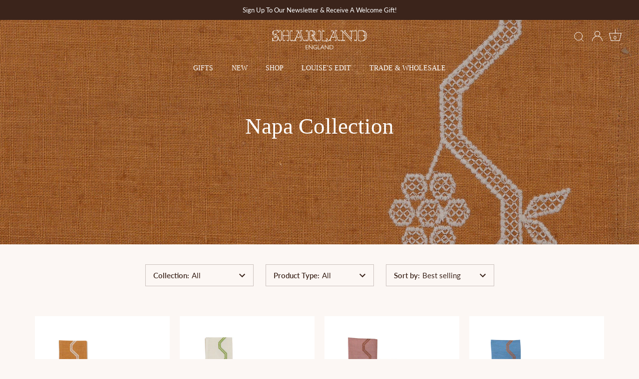

--- FILE ---
content_type: text/html; charset=utf-8
request_url: https://sharland-england.com/collections/napa
body_size: 59025
content:
<!doctype html>
<html class="no-js" lang="en">

<head>
  <!-- Hotjar Tracking Code for https://sharland-england.com/ -->
<script type="text/lazyload">
    (function(h,o,t,j,a,r){
        h.hj=h.hj||function(){(h.hj.q=h.hj.q||[]).push(arguments)};
        h._hjSettings={hjid:2815682,hjsv:6};
        a=o.getElementsByTagName('head')[0];
        r=o.createElement('script');r.async=1;
        r.src=t+h._hjSettings.hjid+j+h._hjSettings.hjsv;
        a.appendChild(r);
    })(window,document,'https://static.hotjar.com/c/hotjar-','.js?sv=');
</script>
  <!-- Showcase 6.0.0 -->

  <meta charset="utf-8" />
<meta name="viewport" content="width=device-width,initial-scale=1.0" />
<meta http-equiv="X-UA-Compatible" content="IE=edge">

<link rel="preconnect" href="https://cdn.shopify.com" crossorigin>
<link rel="preconnect" href="https://fonts.shopify.com" crossorigin>
<link rel="preconnect" href="https://monorail-edge.shopifysvc.com"><link rel="preload" as="font" href="//sharland-england.com/cdn/fonts/lato/lato_n4.c3b93d431f0091c8be23185e15c9d1fee1e971c5.woff2" type="font/woff2" crossorigin><link rel="preload" as="font" href="//sharland-england.com/cdn/fonts/shippori_mincho/shipporimincho_n4.84f8b7ceff7f95df65cde9ab1ed190e83a4f5b7e.woff2" type="font/woff2" crossorigin><link rel="preload" href="//sharland-england.com/cdn/shop/t/77/assets/vendor.min.js?v=36987075639955835061764781859" as="script">
<link rel="preload" href="//sharland-england.com/cdn/shop/t/77/assets/theme.js?v=180583451106693638031764781852" as="script"><link rel="canonical" href="https://sharland-england.com/collections/napa" /><link rel="icon" href="//sharland-england.com/cdn/shop/files/S_logo.png?crop=center&height=48&v=1614755105&width=48" type="image/png"><meta name="description" content="Our Napa collection is hand-embroidered and the most elegant way to create an eye-catching tablescape.">
<style>
    @font-face {
  font-family: Lato;
  font-weight: 400;
  font-style: normal;
  font-display: swap;
  src: url("//sharland-england.com/cdn/fonts/lato/lato_n4.c3b93d431f0091c8be23185e15c9d1fee1e971c5.woff2") format("woff2"),
       url("//sharland-england.com/cdn/fonts/lato/lato_n4.d5c00c781efb195594fd2fd4ad04f7882949e327.woff") format("woff");
}

    @font-face {
  font-family: Lato;
  font-weight: 500;
  font-style: normal;
  font-display: swap;
  src: url("//sharland-england.com/cdn/fonts/lato/lato_n5.b2fec044fbe05725e71d90882e5f3b21dae2efbd.woff2") format("woff2"),
       url("//sharland-england.com/cdn/fonts/lato/lato_n5.f25a9a5c73ff9372e69074488f99e8ac702b5447.woff") format("woff");
}

    @font-face {
  font-family: Lato;
  font-weight: 600;
  font-style: normal;
  font-display: swap;
  src: url("//sharland-england.com/cdn/fonts/lato/lato_n6.38d0e3b23b74a60f769c51d1df73fac96c580d59.woff2") format("woff2"),
       url("//sharland-england.com/cdn/fonts/lato/lato_n6.3365366161bdcc36a3f97cfbb23954d8c4bf4079.woff") format("woff");
}

    @font-face {
  font-family: Lato;
  font-weight: 700;
  font-style: normal;
  font-display: swap;
  src: url("//sharland-england.com/cdn/fonts/lato/lato_n7.900f219bc7337bc57a7a2151983f0a4a4d9d5dcf.woff2") format("woff2"),
       url("//sharland-england.com/cdn/fonts/lato/lato_n7.a55c60751adcc35be7c4f8a0313f9698598612ee.woff") format("woff");
}

    @font-face {
  font-family: Lato;
  font-weight: 400;
  font-style: italic;
  font-display: swap;
  src: url("//sharland-england.com/cdn/fonts/lato/lato_i4.09c847adc47c2fefc3368f2e241a3712168bc4b6.woff2") format("woff2"),
       url("//sharland-england.com/cdn/fonts/lato/lato_i4.3c7d9eb6c1b0a2bf62d892c3ee4582b016d0f30c.woff") format("woff");
}

    @font-face {
  font-family: Lato;
  font-weight: 700;
  font-style: italic;
  font-display: swap;
  src: url("//sharland-england.com/cdn/fonts/lato/lato_i7.16ba75868b37083a879b8dd9f2be44e067dfbf92.woff2") format("woff2"),
       url("//sharland-england.com/cdn/fonts/lato/lato_i7.4c07c2b3b7e64ab516aa2f2081d2bb0366b9dce8.woff") format("woff");
}

    
    
    @font-face {
  font-family: "Shippori Mincho";
  font-weight: 400;
  font-style: normal;
  font-display: swap;
  src: url("//sharland-england.com/cdn/fonts/shippori_mincho/shipporimincho_n4.84f8b7ceff7f95df65cde9ab1ed190e83a4f5b7e.woff2") format("woff2"),
       url("//sharland-england.com/cdn/fonts/shippori_mincho/shipporimincho_n4.2a4eff622a8c9fcdc3c2b98b39815a9acc98b084.woff") format("woff");
}

  </style>

  <meta name="theme-color" content="#3b241b">

  <title>
    Napa Collection &ndash; Sharland England
  </title>

  <link rel="preload" href="//cdn.shopify.com/s/files/1/0574/0809/4268/t/1/assets/prefetch_critical_resources.js" as="script">
  <script src="//cdn.shopify.com/s/files/1/0574/0809/4268/t/1/assets/prefetch_critical_resources.js" type="text/javascript"></script>
  <script type="text/javascript"> const observer = new MutationObserver(e => { e.forEach(({ addedNodes: e }) => { e.forEach(e => { 1 === e.nodeType && "SCRIPT" === e.tagName && (e.innerHTML.includes("asyncLoad") && (e.innerHTML = e.innerHTML.replace("if(window.attachEvent)", "document.addEventListener('asyncLazyLoad',function(event){asyncLoad();});if(window.attachEvent)").replaceAll(", asyncLoad", ", function(){}")), e.innerHTML.includes("PreviewBarInjector") && (e.innerHTML = e.innerHTML.replace("DOMContentLoaded", "asyncLazyLoad")), (e.className == 'analytics') && (e.type = 'text/lazyload'),(e.src.includes("assets/storefront/features")||e.src.includes("assets/shopify_pay")||e.src.includes("connect.facebook.net"))&&(e.setAttribute("data-src", e.src), e.removeAttribute("src")))})})});observer.observe(document.documentElement,{childList:!0,subtree:!0})</script>
<meta property="og:site_name" content="Sharland England">
<meta property="og:url" content="https://sharland-england.com/collections/napa">
<meta property="og:title" content="Napa Collection">
<meta property="og:type" content="product.group">
<meta property="og:description" content="Our Napa collection is hand-embroidered and the most elegant way to create an eye-catching tablescape."><meta property="og:image" content="http://sharland-england.com/cdn/shop/collections/B8025A21-7244-4A25-9360-B838F8BF13AE_1200x1200.jpg?v=1655886590">
  <meta property="og:image:secure_url" content="https://sharland-england.com/cdn/shop/collections/B8025A21-7244-4A25-9360-B838F8BF13AE_1200x1200.jpg?v=1655886590">
  <meta property="og:image:width" content="2048">
  <meta property="og:image:height" content="2048"><meta name="twitter:card" content="summary_large_image">
<meta name="twitter:title" content="Napa Collection">
<meta name="twitter:description" content="Our Napa collection is hand-embroidered and the most elegant way to create an eye-catching tablescape.">
	

  <style data-shopify>
    :root {
      --viewport-height: 100vh;
      --viewport-height-first-section: 100vh;
      --nav-height: 0;
    }
  </style>

  <link href="//sharland-england.com/cdn/shop/t/77/assets/styles.css?v=151570684626992025361764781901" rel="stylesheet" type="text/css" media="all" />


  <script>window.performance && window.performance.mark && window.performance.mark('shopify.content_for_header.start');</script><meta name="google-site-verification" content="UTZWTubAX2V6PGVYxSTdGa3dwPOpOXadAN2IdjAKlks">
<meta id="shopify-digital-wallet" name="shopify-digital-wallet" content="/45278265509/digital_wallets/dialog">
<meta name="shopify-checkout-api-token" content="f12162f62eada3fdfcb6b97b206cb2d6">
<meta id="in-context-paypal-metadata" data-shop-id="45278265509" data-venmo-supported="false" data-environment="production" data-locale="en_US" data-paypal-v4="true" data-currency="GBP">
<link rel="alternate" type="application/atom+xml" title="Feed" href="/collections/napa.atom" />
<link rel="alternate" type="application/json+oembed" href="https://sharland-england.com/collections/napa.oembed">
<script async="async" src="/checkouts/internal/preloads.js?locale=en-GB"></script>
<link rel="preconnect" href="https://shop.app" crossorigin="anonymous">
<script async="async" src="https://shop.app/checkouts/internal/preloads.js?locale=en-GB&shop_id=45278265509" crossorigin="anonymous"></script>
<script id="apple-pay-shop-capabilities" type="application/json">{"shopId":45278265509,"countryCode":"GB","currencyCode":"GBP","merchantCapabilities":["supports3DS"],"merchantId":"gid:\/\/shopify\/Shop\/45278265509","merchantName":"Sharland England","requiredBillingContactFields":["postalAddress","email","phone"],"requiredShippingContactFields":["postalAddress","email","phone"],"shippingType":"shipping","supportedNetworks":["visa","maestro","masterCard","amex","discover","elo"],"total":{"type":"pending","label":"Sharland England","amount":"1.00"},"shopifyPaymentsEnabled":true,"supportsSubscriptions":true}</script>
<script id="shopify-features" type="application/json">{"accessToken":"f12162f62eada3fdfcb6b97b206cb2d6","betas":["rich-media-storefront-analytics"],"domain":"sharland-england.com","predictiveSearch":true,"shopId":45278265509,"locale":"en"}</script>
<script>var Shopify = Shopify || {};
Shopify.shop = "sharland-england.myshopify.com";
Shopify.locale = "en";
Shopify.currency = {"active":"GBP","rate":"1.0"};
Shopify.country = "GB";
Shopify.theme = {"name":"FINAL_New Menu DEC25","id":184297521525,"schema_name":"Showcase","schema_version":"6.0.0","theme_store_id":null,"role":"main"};
Shopify.theme.handle = "null";
Shopify.theme.style = {"id":null,"handle":null};
Shopify.cdnHost = "sharland-england.com/cdn";
Shopify.routes = Shopify.routes || {};
Shopify.routes.root = "/";</script>
<script type="module">!function(o){(o.Shopify=o.Shopify||{}).modules=!0}(window);</script>
<script>!function(o){function n(){var o=[];function n(){o.push(Array.prototype.slice.apply(arguments))}return n.q=o,n}var t=o.Shopify=o.Shopify||{};t.loadFeatures=n(),t.autoloadFeatures=n()}(window);</script>
<script>
  window.ShopifyPay = window.ShopifyPay || {};
  window.ShopifyPay.apiHost = "shop.app\/pay";
  window.ShopifyPay.redirectState = null;
</script>
<script id="shop-js-analytics" type="application/json">{"pageType":"collection"}</script>
<script defer="defer" async type="module" src="//sharland-england.com/cdn/shopifycloud/shop-js/modules/v2/client.init-shop-cart-sync_BApSsMSl.en.esm.js"></script>
<script defer="defer" async type="module" src="//sharland-england.com/cdn/shopifycloud/shop-js/modules/v2/chunk.common_CBoos6YZ.esm.js"></script>
<script type="module">
  await import("//sharland-england.com/cdn/shopifycloud/shop-js/modules/v2/client.init-shop-cart-sync_BApSsMSl.en.esm.js");
await import("//sharland-england.com/cdn/shopifycloud/shop-js/modules/v2/chunk.common_CBoos6YZ.esm.js");

  window.Shopify.SignInWithShop?.initShopCartSync?.({"fedCMEnabled":true,"windoidEnabled":true});

</script>
<script>
  window.Shopify = window.Shopify || {};
  if (!window.Shopify.featureAssets) window.Shopify.featureAssets = {};
  window.Shopify.featureAssets['shop-js'] = {"shop-cart-sync":["modules/v2/client.shop-cart-sync_DJczDl9f.en.esm.js","modules/v2/chunk.common_CBoos6YZ.esm.js"],"init-fed-cm":["modules/v2/client.init-fed-cm_BzwGC0Wi.en.esm.js","modules/v2/chunk.common_CBoos6YZ.esm.js"],"init-windoid":["modules/v2/client.init-windoid_BS26ThXS.en.esm.js","modules/v2/chunk.common_CBoos6YZ.esm.js"],"init-shop-email-lookup-coordinator":["modules/v2/client.init-shop-email-lookup-coordinator_DFwWcvrS.en.esm.js","modules/v2/chunk.common_CBoos6YZ.esm.js"],"shop-cash-offers":["modules/v2/client.shop-cash-offers_DthCPNIO.en.esm.js","modules/v2/chunk.common_CBoos6YZ.esm.js","modules/v2/chunk.modal_Bu1hFZFC.esm.js"],"shop-button":["modules/v2/client.shop-button_D_JX508o.en.esm.js","modules/v2/chunk.common_CBoos6YZ.esm.js"],"shop-toast-manager":["modules/v2/client.shop-toast-manager_tEhgP2F9.en.esm.js","modules/v2/chunk.common_CBoos6YZ.esm.js"],"avatar":["modules/v2/client.avatar_BTnouDA3.en.esm.js"],"pay-button":["modules/v2/client.pay-button_BuNmcIr_.en.esm.js","modules/v2/chunk.common_CBoos6YZ.esm.js"],"init-shop-cart-sync":["modules/v2/client.init-shop-cart-sync_BApSsMSl.en.esm.js","modules/v2/chunk.common_CBoos6YZ.esm.js"],"shop-login-button":["modules/v2/client.shop-login-button_DwLgFT0K.en.esm.js","modules/v2/chunk.common_CBoos6YZ.esm.js","modules/v2/chunk.modal_Bu1hFZFC.esm.js"],"init-customer-accounts-sign-up":["modules/v2/client.init-customer-accounts-sign-up_TlVCiykN.en.esm.js","modules/v2/client.shop-login-button_DwLgFT0K.en.esm.js","modules/v2/chunk.common_CBoos6YZ.esm.js","modules/v2/chunk.modal_Bu1hFZFC.esm.js"],"init-shop-for-new-customer-accounts":["modules/v2/client.init-shop-for-new-customer-accounts_DrjXSI53.en.esm.js","modules/v2/client.shop-login-button_DwLgFT0K.en.esm.js","modules/v2/chunk.common_CBoos6YZ.esm.js","modules/v2/chunk.modal_Bu1hFZFC.esm.js"],"init-customer-accounts":["modules/v2/client.init-customer-accounts_C0Oh2ljF.en.esm.js","modules/v2/client.shop-login-button_DwLgFT0K.en.esm.js","modules/v2/chunk.common_CBoos6YZ.esm.js","modules/v2/chunk.modal_Bu1hFZFC.esm.js"],"shop-follow-button":["modules/v2/client.shop-follow-button_C5D3XtBb.en.esm.js","modules/v2/chunk.common_CBoos6YZ.esm.js","modules/v2/chunk.modal_Bu1hFZFC.esm.js"],"checkout-modal":["modules/v2/client.checkout-modal_8TC_1FUY.en.esm.js","modules/v2/chunk.common_CBoos6YZ.esm.js","modules/v2/chunk.modal_Bu1hFZFC.esm.js"],"lead-capture":["modules/v2/client.lead-capture_D-pmUjp9.en.esm.js","modules/v2/chunk.common_CBoos6YZ.esm.js","modules/v2/chunk.modal_Bu1hFZFC.esm.js"],"shop-login":["modules/v2/client.shop-login_BmtnoEUo.en.esm.js","modules/v2/chunk.common_CBoos6YZ.esm.js","modules/v2/chunk.modal_Bu1hFZFC.esm.js"],"payment-terms":["modules/v2/client.payment-terms_BHOWV7U_.en.esm.js","modules/v2/chunk.common_CBoos6YZ.esm.js","modules/v2/chunk.modal_Bu1hFZFC.esm.js"]};
</script>
<script>(function() {
  var isLoaded = false;
  function asyncLoad() {
    if (isLoaded) return;
    isLoaded = true;
    var urls = ["https:\/\/gdprcdn.b-cdn.net\/js\/gdpr_cookie_consent.min.js?shop=sharland-england.myshopify.com","https:\/\/d23dclunsivw3h.cloudfront.net\/redirect-app.js?shop=sharland-england.myshopify.com"];
    for (var i = 0; i < urls.length; i++) {
      var s = document.createElement('script');
      s.type = 'text/javascript';
      s.async = true;
      s.src = urls[i];
      var x = document.getElementsByTagName('script')[0];
      x.parentNode.insertBefore(s, x);
    }
  };
  if(window.attachEvent) {
    window.attachEvent('onload', asyncLoad);
  } else {
    window.addEventListener('load', asyncLoad, false);
  }
})();</script>
<script id="__st">var __st={"a":45278265509,"offset":0,"reqid":"f0347db1-b271-4efd-ba11-d7b08046b6de-1768921354","pageurl":"sharland-england.com\/collections\/napa","u":"73660427cbd3","p":"collection","rtyp":"collection","rid":286553407653};</script>
<script>window.ShopifyPaypalV4VisibilityTracking = true;</script>
<script id="captcha-bootstrap">!function(){'use strict';const t='contact',e='account',n='new_comment',o=[[t,t],['blogs',n],['comments',n],[t,'customer']],c=[[e,'customer_login'],[e,'guest_login'],[e,'recover_customer_password'],[e,'create_customer']],r=t=>t.map((([t,e])=>`form[action*='/${t}']:not([data-nocaptcha='true']) input[name='form_type'][value='${e}']`)).join(','),a=t=>()=>t?[...document.querySelectorAll(t)].map((t=>t.form)):[];function s(){const t=[...o],e=r(t);return a(e)}const i='password',u='form_key',d=['recaptcha-v3-token','g-recaptcha-response','h-captcha-response',i],f=()=>{try{return window.sessionStorage}catch{return}},m='__shopify_v',_=t=>t.elements[u];function p(t,e,n=!1){try{const o=window.sessionStorage,c=JSON.parse(o.getItem(e)),{data:r}=function(t){const{data:e,action:n}=t;return t[m]||n?{data:e,action:n}:{data:t,action:n}}(c);for(const[e,n]of Object.entries(r))t.elements[e]&&(t.elements[e].value=n);n&&o.removeItem(e)}catch(o){console.error('form repopulation failed',{error:o})}}const l='form_type',E='cptcha';function T(t){t.dataset[E]=!0}const w=window,h=w.document,L='Shopify',v='ce_forms',y='captcha';let A=!1;((t,e)=>{const n=(g='f06e6c50-85a8-45c8-87d0-21a2b65856fe',I='https://cdn.shopify.com/shopifycloud/storefront-forms-hcaptcha/ce_storefront_forms_captcha_hcaptcha.v1.5.2.iife.js',D={infoText:'Protected by hCaptcha',privacyText:'Privacy',termsText:'Terms'},(t,e,n)=>{const o=w[L][v],c=o.bindForm;if(c)return c(t,g,e,D).then(n);var r;o.q.push([[t,g,e,D],n]),r=I,A||(h.body.append(Object.assign(h.createElement('script'),{id:'captcha-provider',async:!0,src:r})),A=!0)});var g,I,D;w[L]=w[L]||{},w[L][v]=w[L][v]||{},w[L][v].q=[],w[L][y]=w[L][y]||{},w[L][y].protect=function(t,e){n(t,void 0,e),T(t)},Object.freeze(w[L][y]),function(t,e,n,w,h,L){const[v,y,A,g]=function(t,e,n){const i=e?o:[],u=t?c:[],d=[...i,...u],f=r(d),m=r(i),_=r(d.filter((([t,e])=>n.includes(e))));return[a(f),a(m),a(_),s()]}(w,h,L),I=t=>{const e=t.target;return e instanceof HTMLFormElement?e:e&&e.form},D=t=>v().includes(t);t.addEventListener('submit',(t=>{const e=I(t);if(!e)return;const n=D(e)&&!e.dataset.hcaptchaBound&&!e.dataset.recaptchaBound,o=_(e),c=g().includes(e)&&(!o||!o.value);(n||c)&&t.preventDefault(),c&&!n&&(function(t){try{if(!f())return;!function(t){const e=f();if(!e)return;const n=_(t);if(!n)return;const o=n.value;o&&e.removeItem(o)}(t);const e=Array.from(Array(32),(()=>Math.random().toString(36)[2])).join('');!function(t,e){_(t)||t.append(Object.assign(document.createElement('input'),{type:'hidden',name:u})),t.elements[u].value=e}(t,e),function(t,e){const n=f();if(!n)return;const o=[...t.querySelectorAll(`input[type='${i}']`)].map((({name:t})=>t)),c=[...d,...o],r={};for(const[a,s]of new FormData(t).entries())c.includes(a)||(r[a]=s);n.setItem(e,JSON.stringify({[m]:1,action:t.action,data:r}))}(t,e)}catch(e){console.error('failed to persist form',e)}}(e),e.submit())}));const S=(t,e)=>{t&&!t.dataset[E]&&(n(t,e.some((e=>e===t))),T(t))};for(const o of['focusin','change'])t.addEventListener(o,(t=>{const e=I(t);D(e)&&S(e,y())}));const B=e.get('form_key'),M=e.get(l),P=B&&M;t.addEventListener('DOMContentLoaded',(()=>{const t=y();if(P)for(const e of t)e.elements[l].value===M&&p(e,B);[...new Set([...A(),...v().filter((t=>'true'===t.dataset.shopifyCaptcha))])].forEach((e=>S(e,t)))}))}(h,new URLSearchParams(w.location.search),n,t,e,['guest_login'])})(!0,!0)}();</script>
<script integrity="sha256-4kQ18oKyAcykRKYeNunJcIwy7WH5gtpwJnB7kiuLZ1E=" data-source-attribution="shopify.loadfeatures" defer="defer" src="//sharland-england.com/cdn/shopifycloud/storefront/assets/storefront/load_feature-a0a9edcb.js" crossorigin="anonymous"></script>
<script crossorigin="anonymous" defer="defer" src="//sharland-england.com/cdn/shopifycloud/storefront/assets/shopify_pay/storefront-65b4c6d7.js?v=20250812"></script>
<script data-source-attribution="shopify.dynamic_checkout.dynamic.init">var Shopify=Shopify||{};Shopify.PaymentButton=Shopify.PaymentButton||{isStorefrontPortableWallets:!0,init:function(){window.Shopify.PaymentButton.init=function(){};var t=document.createElement("script");t.src="https://sharland-england.com/cdn/shopifycloud/portable-wallets/latest/portable-wallets.en.js",t.type="module",document.head.appendChild(t)}};
</script>
<script data-source-attribution="shopify.dynamic_checkout.buyer_consent">
  function portableWalletsHideBuyerConsent(e){var t=document.getElementById("shopify-buyer-consent"),n=document.getElementById("shopify-subscription-policy-button");t&&n&&(t.classList.add("hidden"),t.setAttribute("aria-hidden","true"),n.removeEventListener("click",e))}function portableWalletsShowBuyerConsent(e){var t=document.getElementById("shopify-buyer-consent"),n=document.getElementById("shopify-subscription-policy-button");t&&n&&(t.classList.remove("hidden"),t.removeAttribute("aria-hidden"),n.addEventListener("click",e))}window.Shopify?.PaymentButton&&(window.Shopify.PaymentButton.hideBuyerConsent=portableWalletsHideBuyerConsent,window.Shopify.PaymentButton.showBuyerConsent=portableWalletsShowBuyerConsent);
</script>
<script data-source-attribution="shopify.dynamic_checkout.cart.bootstrap">document.addEventListener("DOMContentLoaded",(function(){function t(){return document.querySelector("shopify-accelerated-checkout-cart, shopify-accelerated-checkout")}if(t())Shopify.PaymentButton.init();else{new MutationObserver((function(e,n){t()&&(Shopify.PaymentButton.init(),n.disconnect())})).observe(document.body,{childList:!0,subtree:!0})}}));
</script>
<link id="shopify-accelerated-checkout-styles" rel="stylesheet" media="screen" href="https://sharland-england.com/cdn/shopifycloud/portable-wallets/latest/accelerated-checkout-backwards-compat.css" crossorigin="anonymous">
<style id="shopify-accelerated-checkout-cart">
        #shopify-buyer-consent {
  margin-top: 1em;
  display: inline-block;
  width: 100%;
}

#shopify-buyer-consent.hidden {
  display: none;
}

#shopify-subscription-policy-button {
  background: none;
  border: none;
  padding: 0;
  text-decoration: underline;
  font-size: inherit;
  cursor: pointer;
}

#shopify-subscription-policy-button::before {
  box-shadow: none;
}

      </style>

<script>window.performance && window.performance.mark && window.performance.mark('shopify.content_for_header.end');</script>

  <script>
    document.documentElement.className = document.documentElement.className.replace('no-js', 'js');
    window.theme = window.theme || {};
    
      theme.money_format_with_code_preference = "\u003cspan class=money\u003e£{{amount}}\u003c\/span\u003e";
    
    theme.money_format = "\u003cspan class=money\u003e£{{amount}}\u003c\/span\u003e";
    theme.money_container = '.theme-money';
    theme.strings = {
      previous: "Previous",
      next: "Next",
      close: "Close",
      addressError: "Error looking up that address",
      addressNoResults: "No results for that address",
      addressQueryLimit: "You have exceeded the Google API usage limit. Consider upgrading to a \u003ca href=\"https:\/\/developers.google.com\/maps\/premium\/usage-limits\"\u003ePremium Plan\u003c\/a\u003e.",
      authError: "There was a problem authenticating your Google Maps API Key.",
      back: "Back",
      cartConfirmation: "You must agree to the terms and conditions before continuing.",
      loadMore: "Load more",
      infiniteScrollNoMore: "No more results",
      priceNonExistent: "Unavailable",
      buttonDefault: "Add to Cart",
      buttonPreorder: "Pre-order",
      buttonNoStock: "Out of stock",
      buttonNoVariant: "Unavailable",
      variantNoStock: "Sold out",
      unitPriceSeparator: " \/ ",
      colorBoxPrevious: "Previous",
      colorBoxNext: "Next",
      colorBoxClose: "Close",
      navigateHome: "Home",
      productAddingToCart: "Adding",
      productAddedToCart: "Added to cart",
      popupWasAdded: "was added to your cart",
      popupCheckout: "Checkout",
      popupContinueShopping: "Continue shopping",
      onlyXLeft: "[[ quantity ]] in stock",
      priceSoldOut: "Sold Out",
      inventoryLowStock: "Low stock",
      inventoryInStock: "In stock",
      loading: "Loading...",
      viewCart: "View cart",
      page: "Page {{ page }}",
      imageSlider: "Image slider",
      clearAll: "Clear all"
    };
    theme.routes = {
      root_url: '/',
      cart_url: '/cart',
      cart_add_url: '/cart/add',
      checkout: '/checkout'
    };
    theme.settings = {
      animationEnabledDesktop: false,
      animationEnabledMobile: false
    };

    theme.checkViewportFillers = function(){
      var toggleState = false;
      var elPageContent = document.getElementById('page-content');
      if(elPageContent) {
        var elOverlapSection = elPageContent.querySelector('.header-overlap-section');
        if (elOverlapSection) {
          var padding = parseInt(getComputedStyle(elPageContent).getPropertyValue('padding-top'));
          toggleState = ((Math.round(elOverlapSection.offsetTop) - padding) === 0);
        }
      }
      if(toggleState) {
        document.getElementsByTagName('body')[0].classList.add('header-section-overlap');
      } else {
        document.getElementsByTagName('body')[0].classList.remove('header-section-overlap');
      }
    };

    theme.assessAltLogo = function(){
      var elsOverlappers = document.querySelectorAll('.needs-alt-logo');
      var useAltLogo = false;
      if(elsOverlappers.length) {
        var elSiteControl = document.querySelector('#site-control');
        var elSiteControlInner = document.querySelector('#site-control .site-control__inner');
        var headerMid = elSiteControlInner.offsetTop + elSiteControl.offsetTop + elSiteControlInner.offsetHeight / 2;
        Array.prototype.forEach.call(elsOverlappers, function(el, i){
          var thisTop = el.getBoundingClientRect().top;
          var thisBottom = thisTop + el.offsetHeight;
          if(headerMid > thisTop && headerMid < thisBottom) {
            useAltLogo = true;
            return false;
          }
        });
      }
      if(useAltLogo) {
        document.getElementsByTagName('body')[0].classList.add('use-alt-logo');
      } else {
        document.getElementsByTagName('body')[0].classList.remove('use-alt-logo');
      }
    };
  </script>

<script src="//sharland-england.com/cdn/shop/t/77/assets/vendor.min.js?v=36987075639955835061764781859" defer="defer"></script>
  <script src="//sharland-england.com/cdn/shop/t/77/assets/theme.js?v=180583451106693638031764781852" defer="defer"></script>
          <script src="//cdn.shopify.com/s/files/1/0574/0809/4268/t/1/assets/bootstrap-35.0.56.js" type="text/javascript"></script>

  <script type="text/javascript">
    (function(c,l,a,r,i,t,y){
        c[a]=c[a]||function(){(c[a].q=c[a].q||[]).push(arguments)};
        t=l.createElement(r);t.async=1;t.src="https://www.clarity.ms/tag/"+i;
        y=l.getElementsByTagName(r)[0];y.parentNode.insertBefore(t,y);
    })(window, document, "clarity", "script", "scapcm09v1");
</script>
          <!-- BEGIN app block: shopify://apps/consentmo-gdpr/blocks/gdpr_cookie_consent/4fbe573f-a377-4fea-9801-3ee0858cae41 -->


<!-- END app block --><!-- BEGIN app block: shopify://apps/eg-auto-add-to-cart/blocks/app-embed/0f7d4f74-1e89-4820-aec4-6564d7e535d2 -->










  
    <script
      async
      type="text/javascript"
      src="https://cdn.506.io/eg/script.js?shop=sharland-england.myshopify.com&v=7"
    ></script>
  



  <meta id="easygift-shop" itemid="c2hvcF8kXzE3Njg5MjEzNTQ=" content="{&quot;isInstalled&quot;:true,&quot;installedOn&quot;:&quot;2024-08-12T11:04:14.890Z&quot;,&quot;appVersion&quot;:&quot;3.0&quot;,&quot;subscriptionName&quot;:&quot;Unlimited&quot;,&quot;cartAnalytics&quot;:true,&quot;freeTrialEndsOn&quot;:null,&quot;settings&quot;:{&quot;reminderBannerStyle&quot;:{&quot;position&quot;:{&quot;horizontal&quot;:&quot;right&quot;,&quot;vertical&quot;:&quot;bottom&quot;},&quot;primaryColor&quot;:&quot;#000000&quot;,&quot;cssStyles&quot;:&quot;&quot;,&quot;headerText&quot;:&quot;Click here to reopen missed deals&quot;,&quot;subHeaderText&quot;:null,&quot;showImage&quot;:false,&quot;imageUrl&quot;:&quot;https:\/\/cdn.506.io\/eg\/eg_notification_default_512x512.png&quot;,&quot;displayAfter&quot;:5,&quot;closingMode&quot;:&quot;doNotAutoClose&quot;,&quot;selfcloseAfter&quot;:5,&quot;reshowBannerAfter&quot;:&quot;everyNewSession&quot;},&quot;addedItemIdentifier&quot;:&quot;_Gifted&quot;,&quot;ignoreOtherAppLineItems&quot;:null,&quot;customVariantsInfoLifetimeMins&quot;:1440,&quot;redirectPath&quot;:null,&quot;ignoreNonStandardCartRequests&quot;:false,&quot;bannerStyle&quot;:{&quot;position&quot;:{&quot;horizontal&quot;:&quot;right&quot;,&quot;vertical&quot;:&quot;bottom&quot;},&quot;primaryColor&quot;:&quot;#000000&quot;,&quot;cssStyles&quot;:&quot;.aca-banner-container {\n    border-radius: 0;\n    padding-top: 0;\n    padding-bottom: 0;\n    padding-left: 0;\n    position: relative;\n}\n\nh2.aca-banner-heading {\n    font-family: ITC New Baskerville,serif;\n    font-weight: 400;\n    font-style: normal;\n    color: #3b241b;\n}\n\n.aca-banner-subheading {\n    font-family: Avenir Next Rounded,sans-serif;\n    font-size: 14px;\n    font-style: normal;\n    -webkit-font-smoothing: antialiased;\n    font-feature-settings: \&quot;liga\&quot;;\n    font-weight: 400;\n    color: #3b241b;\n}\n\n.aca-banner-container .aca-banner-image {\n    margin: 0;\n    width: 33%;\n    height: auto;\n    max-width: 148px;\n}\n\n.aca-banner-image img {\n    border-radius: 0;\n    object-fit: cover;\n    height: 100%;\n    width: 100%;\n}\n\n.aca-banner-container .aca-banner-text {\n    margin-top: 16px;\n    margin-bottom: 16px;\n\tmargin-left: 16px;\n    width: 66%;\n}\n\n.aca-banner-close {\n    position: absolute;\n    right: 8px;\n    padding: 8px;\n    margin: 0;\n}\n.aca-banner-close {\n    right: 2px;\n    padding-top: 4px;\n}\n\n.aca-banner-close .aca-banner-btn {\n\tfont-size: 16px;\n}\n\n\n@media only screen and (min-width: 451px){\n\t.aca-banner-container {\n\t\tmax-width: 440px;\n\t}\n}\n\n\n@media only screen and (max-width: 1199px){\n\t.aca-banner-container {\n\t\tmargin-left: 0;\n\t\tmargin-right: 0;\n\t}\n}\n\n@media only screen and (max-width: 359px){\n\t.aca-banner-image img {\n\t\tobject-fit: contain;\n\t}\n}&quot;},&quot;themePresetId&quot;:&quot;0&quot;,&quot;notificationStyle&quot;:{&quot;position&quot;:{&quot;horizontal&quot;:&quot;right&quot;,&quot;vertical&quot;:&quot;bottom&quot;},&quot;primaryColor&quot;:&quot;#3A3A3A&quot;,&quot;duration&quot;:&quot;3.0&quot;,&quot;cssStyles&quot;:&quot;#aca-notifications-wrapper {\n  display: block;\n  right: 0;\n  bottom: 0;\n  position: fixed;\n  z-index: 99999999;\n  max-height: 100%;\n  overflow: auto;\n}\n.aca-notification-container {\n  display: flex;\n  flex-direction: row;\n  text-align: left;\n  font-size: 16px;\n  margin: 12px;\n  padding: 8px;\n  background-color: #FFFFFF;\n  width: fit-content;\n  box-shadow: rgb(170 170 170) 0px 0px 5px;\n  border-radius: 8px;\n  opacity: 0;\n  transition: opacity 0.4s ease-in-out;\n}\n.aca-notification-container .aca-notification-image {\n  display: flex;\n  align-items: center;\n  justify-content: center;\n  min-height: 60px;\n  min-width: 60px;\n  height: 60px;\n  width: 60px;\n  background-color: #FFFFFF;\n  margin: 8px;\n}\n.aca-notification-image img {\n  display: block;\n  max-width: 100%;\n  max-height: 100%;\n  width: auto;\n  height: auto;\n  border-radius: 6px;\n  box-shadow: rgba(99, 115, 129, 0.29) 0px 0px 4px 1px;\n}\n.aca-notification-container .aca-notification-text {\n  flex-grow: 1;\n  margin: 8px;\n  max-width: 260px;\n}\n.aca-notification-heading {\n  font-size: 24px;\n  margin: 0 0 0.3em 0;\n  line-height: normal;\n  word-break: break-word;\n  line-height: 1.2;\n  max-height: 3.6em;\n  overflow: hidden;\n  color: #3A3A3A;\n}\n.aca-notification-subheading {\n  font-size: 18px;\n  margin: 0;\n  line-height: normal;\n  word-break: break-word;\n  line-height: 1.4;\n  max-height: 5.6em;\n  overflow: hidden;\n  color: #3A3A3A;\n}\n@media screen and (max-width: 450px) {\n  #aca-notifications-wrapper {\n    left: 0;\n    right: 0;\n  }\n  .aca-notification-container {\n    width: auto;\n  }\n.aca-notification-container .aca-notification-text {\n    max-width: none;\n  }\n}&quot;,&quot;hasCustomizations&quot;:false},&quot;fetchCartData&quot;:false,&quot;useLocalStorage&quot;:{&quot;enabled&quot;:false,&quot;expiryMinutes&quot;:null},&quot;popupStyle&quot;:{&quot;closeModalOutsideClick&quot;:true,&quot;priceShowZeroDecimals&quot;:true,&quot;primaryColor&quot;:&quot;#3A3A3A&quot;,&quot;secondaryColor&quot;:&quot;#3A3A3A&quot;,&quot;cssStyles&quot;:&quot;#aca-modal {\n  position: fixed;\n  left: 0;\n  top: 0;\n  width: 100%;\n  height: 100%;\n  background: rgba(0, 0, 0, 0.5);\n  z-index: 99999999;\n  overflow-x: hidden;\n  overflow-y: auto;\n  display: block;\n}\n#aca-modal-wrapper {\n  display: flex;\n  align-items: center;\n  width: 80%;\n  height: auto;\n  max-width: 1000px;\n  min-height: calc(100% - 60px);\n  margin: 30px auto;\n}\n#aca-modal-container {\n  position: relative;\n  display: flex;\n  flex-direction: column;\n  align-items: center;\n  justify-content: center;\n  box-shadow: 0 0 1.5rem rgba(17, 17, 17, 0.7);\n  width: 100%;\n  padding: 20px;\n  background-color: #FFFFFF;\n}\n#aca-close-icon-container {\n  position: absolute;\n  top: 12px;\n  right: 12px;\n  width: 25px;\n  display: none;\n}\n#aca-close-icon {\n  stroke: #333333;\n}\n#aca-modal-custom-image-container {\n  background-color: #FFFFFF;\n  margin: 0.5em 0;\n}\n#aca-modal-custom-image-container img {\n  display: block;\n  min-width: 60px;\n  min-height: 60px;\n  max-width: 200px;\n  max-height: 200px;\n  width: auto;\n  height: auto;\n}\n#aca-modal-headline {\n  text-align: center;\n  text-transform: none;\n  letter-spacing: normal;\n  margin: 0.5em 0;\n  font-size: 30px;\n  color: #3A3A3A;\n}\n#aca-modal-subheadline {\n  text-align: center;\n  font-weight: normal;\n  margin: 0 0 0.5em 0;\n  font-size: 20px;\n  color: #3A3A3A;\n}\n#aca-products-container {\n  display: flex;\n  align-items: flex-start;\n  justify-content: center;\n  flex-wrap: wrap;\n  width: 85%;\n}\n#aca-products-container .aca-product {\n  text-align: center;\n  margin: 30px;\n  width: 200px;\n}\n.aca-product-image {\n  display: flex;\n  align-items: center;\n  justify-content: center;\n  width: 100%;\n  height: 200px;\n  background-color: #FFFFFF;\n  margin-bottom: 1em;\n}\n.aca-product-image img {\n  display: block;\n  max-width: 100%;\n  max-height: 100%;\n  width: auto;\n  height: auto;\n}\n.aca-product-name, .aca-subscription-name {\n  color: #333333;\n  line-height: inherit;\n  word-break: break-word;\n  font-size: 16px;\n}\n.aca-product-variant-name {\n  margin-top: 1em;\n  color: #333333;\n  line-height: inherit;\n  word-break: break-word;\n  font-size: 16px;\n}\n.aca-product-price {\n  color: #333333;\n  line-height: inherit;\n  font-size: 16px;\n}\n.aca-subscription-label {\n  color: #333333;\n  line-height: inherit;\n  word-break: break-word;\n  font-weight: 600;\n  font-size: 16px;\n}\n.aca-product-dropdown {\n  position: relative;\n  display: flex;\n  align-items: center;\n  cursor: pointer;\n  width: 100%;\n  height: 42px;\n  background-color: #FFFFFF;\n  line-height: inherit;\n  margin-bottom: 1em;\n}\n.aca-product-dropdown .dropdown-icon {\n  position: absolute;\n  right: 8px;\n  height: 12px;\n  width: 12px;\n  fill: #E1E3E4;\n}\n.aca-product-dropdown select::before,\n.aca-product-dropdown select::after {\n  box-sizing: border-box;\n}\nselect.aca-product-dropdown::-ms-expand {\n  display: none;\n}\n.aca-product-dropdown select {\n  box-sizing: border-box;\n  background-color: transparent;\n  border: none;\n  margin: 0;\n  cursor: inherit;\n  line-height: inherit;\n  outline: none;\n  -moz-appearance: none;\n  -webkit-appearance: none;\n  appearance: none;\n  background-image: none;\n  border-top-left-radius: 0;\n  border-top-right-radius: 0;\n  border-bottom-right-radius: 0;\n  border-bottom-left-radius: 0;\n  z-index: 1;\n  width: 100%;\n  height: 100%;\n  cursor: pointer;\n  border: 1px solid #E1E3E4;\n  border-radius: 2px;\n  color: #333333;\n  padding: 0 30px 0 10px;\n  font-size: 15px;\n}\n.aca-product-button {\n  border: none;\n  cursor: pointer;\n  width: 100%;\n  min-height: 42px;\n  word-break: break-word;\n  padding: 8px 14px;\n  background-color: #3A3A3A;\n  text-transform: uppercase;\n  line-height: inherit;\n  border: 1px solid transparent;\n  border-radius: 2px;\n  font-size: 14px;\n  color: #FFFFFF;\n  font-weight: bold;\n  letter-spacing: 1.039px;\n}\n.aca-product-button.aca-product-out-of-stock-button {\n  cursor: default;\n  border: 1px solid #3A3A3A;\n  background-color: #FFFFFF;\n  color: #3A3A3A;\n}\n.aca-button-loader {\n  display: block;\n  border: 3px solid transparent;\n  border-radius: 50%;\n  border-top: 3px solid #FFFFFF;\n  width: 20px;\n  height: 20px;\n  background: transparent;\n  margin: 0 auto;\n  -webkit-animation: aca-loader 0.5s linear infinite;\n  animation: aca-loader 0.5s linear infinite;\n}\n@-webkit-keyframes aca-loader {\n  0% {\n    -webkit-transform: rotate(0deg);\n  }\n  100% {\n    -webkit-transform: rotate(360deg);\n  }\n}\n@keyframes aca-loader {\n  0% {\n    transform: rotate(0deg);\n  }\n  100% {\n    transform: rotate(360deg);\n  }\n}\n.aca-button-tick {\n  display: block;\n  transform: rotate(45deg);\n  -webkit-transform: rotate(45deg);\n  height: 19px;\n  width: 9px;\n  margin: 0 auto;\n  border-bottom: 3px solid #FFFFFF;\n  border-right: 3px solid #FFFFFF;\n}\n.aca-button-cross \u003e svg {\n  width: 22px;\n  margin-bottom: -6px;\n}\n.aca-button-cross .button-cross-icon {\n  stroke: #FFFFFF;\n}\n#aca-bottom-close {\n  cursor: pointer;\n  text-align: center;\n  word-break: break-word;\n  color: #3A3A3A;\n  font-size: 16px;\n}\n@media screen and (min-width: 951px) and (max-width: 1200px) {\n   #aca-products-container {\n    width: 95%;\n    padding: 20px 0;\n  }\n  #aca-products-container .aca-product {\n    margin: 20px 3%;\n    padding: 0;\n  }\n}\n@media screen and (min-width: 951px) and (max-width: 1024px) {\n  #aca-products-container .aca-product {\n    margin: 20px 2%;\n  }\n}\n@media screen and (max-width: 950px) {\n  #aca-products-container {\n    width: 95%;\n    padding: 0;\n  }\n  #aca-products-container .aca-product {\n    width: 45%;\n    max-width: 200px;\n    margin: 2.5%;\n  }\n}\n@media screen and (min-width: 602px) and (max-width: 950px) {\n  #aca-products-container .aca-product {\n    margin: 4%;\n  }\n}\n@media screen and (max-width: 767px) {\n  #aca-modal-wrapper {\n    width: 90%;\n  }\n}\n@media screen and (max-width: 576px) {\n  #aca-modal-container {\n    padding: 23px 0 0;\n  }\n  #aca-close-icon-container {\n    display: block;\n  }\n  #aca-bottom-close {\n    margin: 10px;\n    font-size: 14px;\n  }\n  #aca-modal-headline {\n    margin: 10px 5%;\n    font-size: 20px;\n  }\n  #aca-modal-subheadline {\n    margin: 0 0 5px 0;\n    font-size: 16px;\n  }\n  .aca-product-image {\n    height: 100px;\n    margin: 0;\n  }\n  .aca-product-name, .aca-subscription-name, .aca-product-variant-name {\n    font-size: 12px;\n    margin: 5px 0;\n  }\n  .aca-product-dropdown select, .aca-product-button, .aca-subscription-label {\n    font-size: 12px;\n  }\n  .aca-product-dropdown {\n    height: 30px;\n    margin-bottom: 7px;\n  }\n  .aca-product-button {\n    min-height: 30px;\n    padding: 4px;\n    margin-bottom: 7px;\n  }\n  .aca-button-loader {\n    border: 2px solid transparent;\n    border-top: 2px solid #FFFFFF;\n    width: 12px;\n    height: 12px;\n  }\n  .aca-button-tick {\n    height: 12px;\n    width: 6px;\n    border-bottom: 2px solid #FFFFFF;\n    border-right: 2px solid #FFFFFF;\n  }\n  .aca-button-cross \u003e svg {\n    width: 15px;\n    margin-bottom: -4px;\n  }\n  .aca-button-cross .button-cross-icon {\n    stroke: #FFFFFF;\n  }\n}&quot;,&quot;hasCustomizations&quot;:false,&quot;addButtonText&quot;:&quot;Select&quot;,&quot;dismissButtonText&quot;:&quot;Close&quot;,&quot;outOfStockButtonText&quot;:&quot;Out of Stock&quot;,&quot;imageUrl&quot;:null,&quot;showProductLink&quot;:false,&quot;subscriptionLabel&quot;:&quot;Subscription Plan&quot;},&quot;refreshAfterBannerClick&quot;:false,&quot;disableReapplyRules&quot;:false,&quot;disableReloadOnFailedAddition&quot;:false,&quot;autoReloadCartPage&quot;:false,&quot;ajaxRedirectPath&quot;:null,&quot;allowSimultaneousRequests&quot;:false,&quot;applyRulesOnCheckout&quot;:true,&quot;enableCartCtrlOverrides&quot;:true,&quot;customRedirectFromCart&quot;:null,&quot;scriptSettings&quot;:{&quot;branding&quot;:{&quot;show&quot;:false,&quot;removalRequestSent&quot;:null},&quot;productPageRedirection&quot;:{&quot;enabled&quot;:false,&quot;products&quot;:[],&quot;redirectionURL&quot;:&quot;\/&quot;},&quot;debugging&quot;:{&quot;enabled&quot;:false,&quot;enabledOn&quot;:null,&quot;stringifyObj&quot;:false},&quot;customCSS&quot;:null,&quot;delayUpdates&quot;:2000,&quot;decodePayload&quot;:false,&quot;hideAlertsOnFrontend&quot;:false,&quot;removeEGPropertyFromSplitActionLineItems&quot;:false,&quot;fetchProductInfoFromSavedDomain&quot;:false,&quot;enableBuyNowInterceptions&quot;:false,&quot;removeProductsAddedFromExpiredRules&quot;:false,&quot;useFinalPrice&quot;:false,&quot;hideGiftedPropertyText&quot;:false,&quot;fetchCartDataBeforeRequest&quot;:false},&quot;accessToEnterprise&quot;:false},&quot;translations&quot;:null,&quot;defaultLocale&quot;:&quot;en&quot;,&quot;shopDomain&quot;:&quot;sharland-england.com&quot;}">


<script defer>
  (async function() {
    try {

      const blockVersion = "v3"
      if (blockVersion != "v3") {
        return
      }

      let metaErrorFlag = false;
      if (metaErrorFlag) {
        return
      }

      // Parse metafields as JSON
      const metafields = {};

      // Process metafields in JavaScript
      let savedRulesArray = [];
      for (const [key, value] of Object.entries(metafields)) {
        if (value) {
          for (const prop in value) {
            // avoiding Object.Keys for performance gain -- no need to make an array of keys.
            savedRulesArray.push(value);
            break;
          }
        }
      }

      const metaTag = document.createElement('meta');
      metaTag.id = 'easygift-rules';
      metaTag.content = JSON.stringify(savedRulesArray);
      metaTag.setAttribute('itemid', 'cnVsZXNfJF8xNzY4OTIxMzU0');

      document.head.appendChild(metaTag);
      } catch (err) {
        
      }
  })();
</script>


  <script
    type="text/javascript"
    defer
  >

    (function () {
      try {
        window.EG_INFO = window.EG_INFO || {};
        var shopInfo = {"isInstalled":true,"installedOn":"2024-08-12T11:04:14.890Z","appVersion":"3.0","subscriptionName":"Unlimited","cartAnalytics":true,"freeTrialEndsOn":null,"settings":{"reminderBannerStyle":{"position":{"horizontal":"right","vertical":"bottom"},"primaryColor":"#000000","cssStyles":"","headerText":"Click here to reopen missed deals","subHeaderText":null,"showImage":false,"imageUrl":"https:\/\/cdn.506.io\/eg\/eg_notification_default_512x512.png","displayAfter":5,"closingMode":"doNotAutoClose","selfcloseAfter":5,"reshowBannerAfter":"everyNewSession"},"addedItemIdentifier":"_Gifted","ignoreOtherAppLineItems":null,"customVariantsInfoLifetimeMins":1440,"redirectPath":null,"ignoreNonStandardCartRequests":false,"bannerStyle":{"position":{"horizontal":"right","vertical":"bottom"},"primaryColor":"#000000","cssStyles":".aca-banner-container {\n    border-radius: 0;\n    padding-top: 0;\n    padding-bottom: 0;\n    padding-left: 0;\n    position: relative;\n}\n\nh2.aca-banner-heading {\n    font-family: ITC New Baskerville,serif;\n    font-weight: 400;\n    font-style: normal;\n    color: #3b241b;\n}\n\n.aca-banner-subheading {\n    font-family: Avenir Next Rounded,sans-serif;\n    font-size: 14px;\n    font-style: normal;\n    -webkit-font-smoothing: antialiased;\n    font-feature-settings: \"liga\";\n    font-weight: 400;\n    color: #3b241b;\n}\n\n.aca-banner-container .aca-banner-image {\n    margin: 0;\n    width: 33%;\n    height: auto;\n    max-width: 148px;\n}\n\n.aca-banner-image img {\n    border-radius: 0;\n    object-fit: cover;\n    height: 100%;\n    width: 100%;\n}\n\n.aca-banner-container .aca-banner-text {\n    margin-top: 16px;\n    margin-bottom: 16px;\n\tmargin-left: 16px;\n    width: 66%;\n}\n\n.aca-banner-close {\n    position: absolute;\n    right: 8px;\n    padding: 8px;\n    margin: 0;\n}\n.aca-banner-close {\n    right: 2px;\n    padding-top: 4px;\n}\n\n.aca-banner-close .aca-banner-btn {\n\tfont-size: 16px;\n}\n\n\n@media only screen and (min-width: 451px){\n\t.aca-banner-container {\n\t\tmax-width: 440px;\n\t}\n}\n\n\n@media only screen and (max-width: 1199px){\n\t.aca-banner-container {\n\t\tmargin-left: 0;\n\t\tmargin-right: 0;\n\t}\n}\n\n@media only screen and (max-width: 359px){\n\t.aca-banner-image img {\n\t\tobject-fit: contain;\n\t}\n}"},"themePresetId":"0","notificationStyle":{"position":{"horizontal":"right","vertical":"bottom"},"primaryColor":"#3A3A3A","duration":"3.0","cssStyles":"#aca-notifications-wrapper {\n  display: block;\n  right: 0;\n  bottom: 0;\n  position: fixed;\n  z-index: 99999999;\n  max-height: 100%;\n  overflow: auto;\n}\n.aca-notification-container {\n  display: flex;\n  flex-direction: row;\n  text-align: left;\n  font-size: 16px;\n  margin: 12px;\n  padding: 8px;\n  background-color: #FFFFFF;\n  width: fit-content;\n  box-shadow: rgb(170 170 170) 0px 0px 5px;\n  border-radius: 8px;\n  opacity: 0;\n  transition: opacity 0.4s ease-in-out;\n}\n.aca-notification-container .aca-notification-image {\n  display: flex;\n  align-items: center;\n  justify-content: center;\n  min-height: 60px;\n  min-width: 60px;\n  height: 60px;\n  width: 60px;\n  background-color: #FFFFFF;\n  margin: 8px;\n}\n.aca-notification-image img {\n  display: block;\n  max-width: 100%;\n  max-height: 100%;\n  width: auto;\n  height: auto;\n  border-radius: 6px;\n  box-shadow: rgba(99, 115, 129, 0.29) 0px 0px 4px 1px;\n}\n.aca-notification-container .aca-notification-text {\n  flex-grow: 1;\n  margin: 8px;\n  max-width: 260px;\n}\n.aca-notification-heading {\n  font-size: 24px;\n  margin: 0 0 0.3em 0;\n  line-height: normal;\n  word-break: break-word;\n  line-height: 1.2;\n  max-height: 3.6em;\n  overflow: hidden;\n  color: #3A3A3A;\n}\n.aca-notification-subheading {\n  font-size: 18px;\n  margin: 0;\n  line-height: normal;\n  word-break: break-word;\n  line-height: 1.4;\n  max-height: 5.6em;\n  overflow: hidden;\n  color: #3A3A3A;\n}\n@media screen and (max-width: 450px) {\n  #aca-notifications-wrapper {\n    left: 0;\n    right: 0;\n  }\n  .aca-notification-container {\n    width: auto;\n  }\n.aca-notification-container .aca-notification-text {\n    max-width: none;\n  }\n}","hasCustomizations":false},"fetchCartData":false,"useLocalStorage":{"enabled":false,"expiryMinutes":null},"popupStyle":{"closeModalOutsideClick":true,"priceShowZeroDecimals":true,"primaryColor":"#3A3A3A","secondaryColor":"#3A3A3A","cssStyles":"#aca-modal {\n  position: fixed;\n  left: 0;\n  top: 0;\n  width: 100%;\n  height: 100%;\n  background: rgba(0, 0, 0, 0.5);\n  z-index: 99999999;\n  overflow-x: hidden;\n  overflow-y: auto;\n  display: block;\n}\n#aca-modal-wrapper {\n  display: flex;\n  align-items: center;\n  width: 80%;\n  height: auto;\n  max-width: 1000px;\n  min-height: calc(100% - 60px);\n  margin: 30px auto;\n}\n#aca-modal-container {\n  position: relative;\n  display: flex;\n  flex-direction: column;\n  align-items: center;\n  justify-content: center;\n  box-shadow: 0 0 1.5rem rgba(17, 17, 17, 0.7);\n  width: 100%;\n  padding: 20px;\n  background-color: #FFFFFF;\n}\n#aca-close-icon-container {\n  position: absolute;\n  top: 12px;\n  right: 12px;\n  width: 25px;\n  display: none;\n}\n#aca-close-icon {\n  stroke: #333333;\n}\n#aca-modal-custom-image-container {\n  background-color: #FFFFFF;\n  margin: 0.5em 0;\n}\n#aca-modal-custom-image-container img {\n  display: block;\n  min-width: 60px;\n  min-height: 60px;\n  max-width: 200px;\n  max-height: 200px;\n  width: auto;\n  height: auto;\n}\n#aca-modal-headline {\n  text-align: center;\n  text-transform: none;\n  letter-spacing: normal;\n  margin: 0.5em 0;\n  font-size: 30px;\n  color: #3A3A3A;\n}\n#aca-modal-subheadline {\n  text-align: center;\n  font-weight: normal;\n  margin: 0 0 0.5em 0;\n  font-size: 20px;\n  color: #3A3A3A;\n}\n#aca-products-container {\n  display: flex;\n  align-items: flex-start;\n  justify-content: center;\n  flex-wrap: wrap;\n  width: 85%;\n}\n#aca-products-container .aca-product {\n  text-align: center;\n  margin: 30px;\n  width: 200px;\n}\n.aca-product-image {\n  display: flex;\n  align-items: center;\n  justify-content: center;\n  width: 100%;\n  height: 200px;\n  background-color: #FFFFFF;\n  margin-bottom: 1em;\n}\n.aca-product-image img {\n  display: block;\n  max-width: 100%;\n  max-height: 100%;\n  width: auto;\n  height: auto;\n}\n.aca-product-name, .aca-subscription-name {\n  color: #333333;\n  line-height: inherit;\n  word-break: break-word;\n  font-size: 16px;\n}\n.aca-product-variant-name {\n  margin-top: 1em;\n  color: #333333;\n  line-height: inherit;\n  word-break: break-word;\n  font-size: 16px;\n}\n.aca-product-price {\n  color: #333333;\n  line-height: inherit;\n  font-size: 16px;\n}\n.aca-subscription-label {\n  color: #333333;\n  line-height: inherit;\n  word-break: break-word;\n  font-weight: 600;\n  font-size: 16px;\n}\n.aca-product-dropdown {\n  position: relative;\n  display: flex;\n  align-items: center;\n  cursor: pointer;\n  width: 100%;\n  height: 42px;\n  background-color: #FFFFFF;\n  line-height: inherit;\n  margin-bottom: 1em;\n}\n.aca-product-dropdown .dropdown-icon {\n  position: absolute;\n  right: 8px;\n  height: 12px;\n  width: 12px;\n  fill: #E1E3E4;\n}\n.aca-product-dropdown select::before,\n.aca-product-dropdown select::after {\n  box-sizing: border-box;\n}\nselect.aca-product-dropdown::-ms-expand {\n  display: none;\n}\n.aca-product-dropdown select {\n  box-sizing: border-box;\n  background-color: transparent;\n  border: none;\n  margin: 0;\n  cursor: inherit;\n  line-height: inherit;\n  outline: none;\n  -moz-appearance: none;\n  -webkit-appearance: none;\n  appearance: none;\n  background-image: none;\n  border-top-left-radius: 0;\n  border-top-right-radius: 0;\n  border-bottom-right-radius: 0;\n  border-bottom-left-radius: 0;\n  z-index: 1;\n  width: 100%;\n  height: 100%;\n  cursor: pointer;\n  border: 1px solid #E1E3E4;\n  border-radius: 2px;\n  color: #333333;\n  padding: 0 30px 0 10px;\n  font-size: 15px;\n}\n.aca-product-button {\n  border: none;\n  cursor: pointer;\n  width: 100%;\n  min-height: 42px;\n  word-break: break-word;\n  padding: 8px 14px;\n  background-color: #3A3A3A;\n  text-transform: uppercase;\n  line-height: inherit;\n  border: 1px solid transparent;\n  border-radius: 2px;\n  font-size: 14px;\n  color: #FFFFFF;\n  font-weight: bold;\n  letter-spacing: 1.039px;\n}\n.aca-product-button.aca-product-out-of-stock-button {\n  cursor: default;\n  border: 1px solid #3A3A3A;\n  background-color: #FFFFFF;\n  color: #3A3A3A;\n}\n.aca-button-loader {\n  display: block;\n  border: 3px solid transparent;\n  border-radius: 50%;\n  border-top: 3px solid #FFFFFF;\n  width: 20px;\n  height: 20px;\n  background: transparent;\n  margin: 0 auto;\n  -webkit-animation: aca-loader 0.5s linear infinite;\n  animation: aca-loader 0.5s linear infinite;\n}\n@-webkit-keyframes aca-loader {\n  0% {\n    -webkit-transform: rotate(0deg);\n  }\n  100% {\n    -webkit-transform: rotate(360deg);\n  }\n}\n@keyframes aca-loader {\n  0% {\n    transform: rotate(0deg);\n  }\n  100% {\n    transform: rotate(360deg);\n  }\n}\n.aca-button-tick {\n  display: block;\n  transform: rotate(45deg);\n  -webkit-transform: rotate(45deg);\n  height: 19px;\n  width: 9px;\n  margin: 0 auto;\n  border-bottom: 3px solid #FFFFFF;\n  border-right: 3px solid #FFFFFF;\n}\n.aca-button-cross \u003e svg {\n  width: 22px;\n  margin-bottom: -6px;\n}\n.aca-button-cross .button-cross-icon {\n  stroke: #FFFFFF;\n}\n#aca-bottom-close {\n  cursor: pointer;\n  text-align: center;\n  word-break: break-word;\n  color: #3A3A3A;\n  font-size: 16px;\n}\n@media screen and (min-width: 951px) and (max-width: 1200px) {\n   #aca-products-container {\n    width: 95%;\n    padding: 20px 0;\n  }\n  #aca-products-container .aca-product {\n    margin: 20px 3%;\n    padding: 0;\n  }\n}\n@media screen and (min-width: 951px) and (max-width: 1024px) {\n  #aca-products-container .aca-product {\n    margin: 20px 2%;\n  }\n}\n@media screen and (max-width: 950px) {\n  #aca-products-container {\n    width: 95%;\n    padding: 0;\n  }\n  #aca-products-container .aca-product {\n    width: 45%;\n    max-width: 200px;\n    margin: 2.5%;\n  }\n}\n@media screen and (min-width: 602px) and (max-width: 950px) {\n  #aca-products-container .aca-product {\n    margin: 4%;\n  }\n}\n@media screen and (max-width: 767px) {\n  #aca-modal-wrapper {\n    width: 90%;\n  }\n}\n@media screen and (max-width: 576px) {\n  #aca-modal-container {\n    padding: 23px 0 0;\n  }\n  #aca-close-icon-container {\n    display: block;\n  }\n  #aca-bottom-close {\n    margin: 10px;\n    font-size: 14px;\n  }\n  #aca-modal-headline {\n    margin: 10px 5%;\n    font-size: 20px;\n  }\n  #aca-modal-subheadline {\n    margin: 0 0 5px 0;\n    font-size: 16px;\n  }\n  .aca-product-image {\n    height: 100px;\n    margin: 0;\n  }\n  .aca-product-name, .aca-subscription-name, .aca-product-variant-name {\n    font-size: 12px;\n    margin: 5px 0;\n  }\n  .aca-product-dropdown select, .aca-product-button, .aca-subscription-label {\n    font-size: 12px;\n  }\n  .aca-product-dropdown {\n    height: 30px;\n    margin-bottom: 7px;\n  }\n  .aca-product-button {\n    min-height: 30px;\n    padding: 4px;\n    margin-bottom: 7px;\n  }\n  .aca-button-loader {\n    border: 2px solid transparent;\n    border-top: 2px solid #FFFFFF;\n    width: 12px;\n    height: 12px;\n  }\n  .aca-button-tick {\n    height: 12px;\n    width: 6px;\n    border-bottom: 2px solid #FFFFFF;\n    border-right: 2px solid #FFFFFF;\n  }\n  .aca-button-cross \u003e svg {\n    width: 15px;\n    margin-bottom: -4px;\n  }\n  .aca-button-cross .button-cross-icon {\n    stroke: #FFFFFF;\n  }\n}","hasCustomizations":false,"addButtonText":"Select","dismissButtonText":"Close","outOfStockButtonText":"Out of Stock","imageUrl":null,"showProductLink":false,"subscriptionLabel":"Subscription Plan"},"refreshAfterBannerClick":false,"disableReapplyRules":false,"disableReloadOnFailedAddition":false,"autoReloadCartPage":false,"ajaxRedirectPath":null,"allowSimultaneousRequests":false,"applyRulesOnCheckout":true,"enableCartCtrlOverrides":true,"customRedirectFromCart":null,"scriptSettings":{"branding":{"show":false,"removalRequestSent":null},"productPageRedirection":{"enabled":false,"products":[],"redirectionURL":"\/"},"debugging":{"enabled":false,"enabledOn":null,"stringifyObj":false},"customCSS":null,"delayUpdates":2000,"decodePayload":false,"hideAlertsOnFrontend":false,"removeEGPropertyFromSplitActionLineItems":false,"fetchProductInfoFromSavedDomain":false,"enableBuyNowInterceptions":false,"removeProductsAddedFromExpiredRules":false,"useFinalPrice":false,"hideGiftedPropertyText":false,"fetchCartDataBeforeRequest":false},"accessToEnterprise":false},"translations":null,"defaultLocale":"en","shopDomain":"sharland-england.com"};
        var productRedirectionEnabled = shopInfo.settings.scriptSettings.productPageRedirection.enabled;
        if (["Unlimited", "Enterprise"].includes(shopInfo.subscriptionName) && productRedirectionEnabled) {
          var products = shopInfo.settings.scriptSettings.productPageRedirection.products;
          if (products.length > 0) {
            var productIds = products.map(function(prod) {
              var productGid = prod.id;
              var productIdNumber = parseInt(productGid.split('/').pop());
              return productIdNumber;
            });
            var productInfo = null;
            var isProductInList = productIds.includes(productInfo.id);
            if (isProductInList) {
              var redirectionURL = shopInfo.settings.scriptSettings.productPageRedirection.redirectionURL;
              if (redirectionURL) {
                window.location = redirectionURL;
              }
            }
          }
        }

        
      } catch(err) {
      return
    }})()
  </script>



<!-- END app block --><!-- BEGIN app block: shopify://apps/klaviyo-email-marketing-sms/blocks/klaviyo-onsite-embed/2632fe16-c075-4321-a88b-50b567f42507 -->












  <script async src="https://static.klaviyo.com/onsite/js/SdEPY2/klaviyo.js?company_id=SdEPY2"></script>
  <script>!function(){if(!window.klaviyo){window._klOnsite=window._klOnsite||[];try{window.klaviyo=new Proxy({},{get:function(n,i){return"push"===i?function(){var n;(n=window._klOnsite).push.apply(n,arguments)}:function(){for(var n=arguments.length,o=new Array(n),w=0;w<n;w++)o[w]=arguments[w];var t="function"==typeof o[o.length-1]?o.pop():void 0,e=new Promise((function(n){window._klOnsite.push([i].concat(o,[function(i){t&&t(i),n(i)}]))}));return e}}})}catch(n){window.klaviyo=window.klaviyo||[],window.klaviyo.push=function(){var n;(n=window._klOnsite).push.apply(n,arguments)}}}}();</script>

  




  <script>
    window.klaviyoReviewsProductDesignMode = false
  </script>







<!-- END app block --><!-- BEGIN app block: shopify://apps/dc-order-limits/blocks/preorder-app-embed/31798c03-8451-4b34-b6bd-53a41ce1a967 --><script id="dash-preorder-data">
  window.DashPreorders = {
    productVariants: {
      <!-- BEGIN app snippet: product-preorder-json -->
  
  41688442044581 : {
    id: 41688442044581,
    title: 'Cognac',
    inventoryQuantity: 37,
    inventoryPolicy: 'deny',
    sellingPlans: [],
    
      preorderActive: false,
      shippingDate: null,
      shippingDateFormatted: null,
      preorderLimit: null,
      preorderType: null
    
  },

  
  41688442077349 : {
    id: 41688442077349,
    title: 'Green',
    inventoryQuantity: 57,
    inventoryPolicy: 'deny',
    sellingPlans: [],
    
      preorderActive: false,
      shippingDate: null,
      shippingDateFormatted: null,
      preorderLimit: null,
      preorderType: null
    
  },

  
  41712293216421 : {
    id: 41712293216421,
    title: 'Pink',
    inventoryQuantity: 35,
    inventoryPolicy: 'deny',
    sellingPlans: [],
    
      preorderActive: false,
      shippingDate: null,
      shippingDateFormatted: null,
      preorderLimit: null,
      preorderType: null
    
  },

  
  41819714715813 : {
    id: 41819714715813,
    title: 'Blue',
    inventoryQuantity: 61,
    inventoryPolicy: 'deny',
    sellingPlans: [],
    
      preorderActive: false,
      shippingDate: null,
      shippingDateFormatted: null,
      preorderLimit: null,
      preorderType: null
    
  },

<!-- END app snippet --><!-- BEGIN app snippet: product-preorder-json -->
  
  41686474064037 : {
    id: 41686474064037,
    title: 'Cognac',
    inventoryQuantity: 13,
    inventoryPolicy: 'deny',
    sellingPlans: [],
    
      preorderActive: false,
      shippingDate: null,
      shippingDateFormatted: null,
      preorderLimit: null,
      preorderType: null
    
  },

  
  41819711045797 : {
    id: 41819711045797,
    title: 'Blue',
    inventoryQuantity: 29,
    inventoryPolicy: 'deny',
    sellingPlans: [],
    
      preorderActive: false,
      shippingDate: null,
      shippingDateFormatted: null,
      preorderLimit: null,
      preorderType: null
    
  },

  
  41686474096805 : {
    id: 41686474096805,
    title: 'Green',
    inventoryQuantity: 22,
    inventoryPolicy: 'deny',
    sellingPlans: [],
    
      preorderActive: false,
      shippingDate: null,
      shippingDateFormatted: null,
      preorderLimit: null,
      preorderType: null
    
  },

  
  41712288268453 : {
    id: 41712288268453,
    title: 'Pink',
    inventoryQuantity: 6,
    inventoryPolicy: 'deny',
    sellingPlans: [],
    
      preorderActive: false,
      shippingDate: null,
      shippingDateFormatted: null,
      preorderLimit: null,
      preorderType: null
    
  },

<!-- END app snippet --><!-- BEGIN app snippet: product-preorder-json -->
  
  44112796352677 : {
    id: 44112796352677,
    title: 'Pink',
    inventoryQuantity: 138,
    inventoryPolicy: 'deny',
    sellingPlans: [],
    
      preorderActive: false,
      shippingDate: null,
      shippingDateFormatted: null,
      preorderLimit: null,
      preorderType: null
    
  },

  
  44112796385445 : {
    id: 44112796385445,
    title: 'Burgundy',
    inventoryQuantity: 50,
    inventoryPolicy: 'deny',
    sellingPlans: [],
    
      preorderActive: false,
      shippingDate: null,
      shippingDateFormatted: null,
      preorderLimit: null,
      preorderType: null
    
  },

<!-- END app snippet -->
    },
    settings: {
      buttonText: 'Order Now',
      buttonTextNow: 'Order now',
      buttonTextEnded: 'Pre-order ended',
      buttonTextBuyWith: 'Pre-order with',
      shippingPolicyText: 'Expected to ship by {ship_date}',
      shippingDateFormat: '%e %B, %Y',
      shippingPolicyColour: '#333333',
      lineItemPropProductTypeKey: 'Product type',
      lineItemPropProductTypeValue: 'Preorder',
      lineItemPropShipByText: 'Expected to ship by',
      productFormSelector: 'form[action*=\'cart/Add\' i]'
    }
  };
</script>


<!-- END app block --><script src="https://cdn.shopify.com/extensions/019bdb03-77f8-7c29-b700-3259c0e3bd1c/consentmo-gdpr-577/assets/consentmo_cookie_consent.js" type="text/javascript" defer="defer"></script>
<script src="https://cdn.shopify.com/extensions/019baeaa-f812-7816-be54-1b85ea132aff/dash-checkout-57/assets/preorder.min.js" type="text/javascript" defer="defer"></script>
<script src="https://cdn.shopify.com/extensions/019b979b-238a-7e17-847d-ec6cb3db4951/preorderfrontend-174/assets/globo.preorder.min.js" type="text/javascript" defer="defer"></script>
<link href="https://monorail-edge.shopifysvc.com" rel="dns-prefetch">
<script>(function(){if ("sendBeacon" in navigator && "performance" in window) {try {var session_token_from_headers = performance.getEntriesByType('navigation')[0].serverTiming.find(x => x.name == '_s').description;} catch {var session_token_from_headers = undefined;}var session_cookie_matches = document.cookie.match(/_shopify_s=([^;]*)/);var session_token_from_cookie = session_cookie_matches && session_cookie_matches.length === 2 ? session_cookie_matches[1] : "";var session_token = session_token_from_headers || session_token_from_cookie || "";function handle_abandonment_event(e) {var entries = performance.getEntries().filter(function(entry) {return /monorail-edge.shopifysvc.com/.test(entry.name);});if (!window.abandonment_tracked && entries.length === 0) {window.abandonment_tracked = true;var currentMs = Date.now();var navigation_start = performance.timing.navigationStart;var payload = {shop_id: 45278265509,url: window.location.href,navigation_start,duration: currentMs - navigation_start,session_token,page_type: "collection"};window.navigator.sendBeacon("https://monorail-edge.shopifysvc.com/v1/produce", JSON.stringify({schema_id: "online_store_buyer_site_abandonment/1.1",payload: payload,metadata: {event_created_at_ms: currentMs,event_sent_at_ms: currentMs}}));}}window.addEventListener('pagehide', handle_abandonment_event);}}());</script>
<script id="web-pixels-manager-setup">(function e(e,d,r,n,o){if(void 0===o&&(o={}),!Boolean(null===(a=null===(i=window.Shopify)||void 0===i?void 0:i.analytics)||void 0===a?void 0:a.replayQueue)){var i,a;window.Shopify=window.Shopify||{};var t=window.Shopify;t.analytics=t.analytics||{};var s=t.analytics;s.replayQueue=[],s.publish=function(e,d,r){return s.replayQueue.push([e,d,r]),!0};try{self.performance.mark("wpm:start")}catch(e){}var l=function(){var e={modern:/Edge?\/(1{2}[4-9]|1[2-9]\d|[2-9]\d{2}|\d{4,})\.\d+(\.\d+|)|Firefox\/(1{2}[4-9]|1[2-9]\d|[2-9]\d{2}|\d{4,})\.\d+(\.\d+|)|Chrom(ium|e)\/(9{2}|\d{3,})\.\d+(\.\d+|)|(Maci|X1{2}).+ Version\/(15\.\d+|(1[6-9]|[2-9]\d|\d{3,})\.\d+)([,.]\d+|)( \(\w+\)|)( Mobile\/\w+|) Safari\/|Chrome.+OPR\/(9{2}|\d{3,})\.\d+\.\d+|(CPU[ +]OS|iPhone[ +]OS|CPU[ +]iPhone|CPU IPhone OS|CPU iPad OS)[ +]+(15[._]\d+|(1[6-9]|[2-9]\d|\d{3,})[._]\d+)([._]\d+|)|Android:?[ /-](13[3-9]|1[4-9]\d|[2-9]\d{2}|\d{4,})(\.\d+|)(\.\d+|)|Android.+Firefox\/(13[5-9]|1[4-9]\d|[2-9]\d{2}|\d{4,})\.\d+(\.\d+|)|Android.+Chrom(ium|e)\/(13[3-9]|1[4-9]\d|[2-9]\d{2}|\d{4,})\.\d+(\.\d+|)|SamsungBrowser\/([2-9]\d|\d{3,})\.\d+/,legacy:/Edge?\/(1[6-9]|[2-9]\d|\d{3,})\.\d+(\.\d+|)|Firefox\/(5[4-9]|[6-9]\d|\d{3,})\.\d+(\.\d+|)|Chrom(ium|e)\/(5[1-9]|[6-9]\d|\d{3,})\.\d+(\.\d+|)([\d.]+$|.*Safari\/(?![\d.]+ Edge\/[\d.]+$))|(Maci|X1{2}).+ Version\/(10\.\d+|(1[1-9]|[2-9]\d|\d{3,})\.\d+)([,.]\d+|)( \(\w+\)|)( Mobile\/\w+|) Safari\/|Chrome.+OPR\/(3[89]|[4-9]\d|\d{3,})\.\d+\.\d+|(CPU[ +]OS|iPhone[ +]OS|CPU[ +]iPhone|CPU IPhone OS|CPU iPad OS)[ +]+(10[._]\d+|(1[1-9]|[2-9]\d|\d{3,})[._]\d+)([._]\d+|)|Android:?[ /-](13[3-9]|1[4-9]\d|[2-9]\d{2}|\d{4,})(\.\d+|)(\.\d+|)|Mobile Safari.+OPR\/([89]\d|\d{3,})\.\d+\.\d+|Android.+Firefox\/(13[5-9]|1[4-9]\d|[2-9]\d{2}|\d{4,})\.\d+(\.\d+|)|Android.+Chrom(ium|e)\/(13[3-9]|1[4-9]\d|[2-9]\d{2}|\d{4,})\.\d+(\.\d+|)|Android.+(UC? ?Browser|UCWEB|U3)[ /]?(15\.([5-9]|\d{2,})|(1[6-9]|[2-9]\d|\d{3,})\.\d+)\.\d+|SamsungBrowser\/(5\.\d+|([6-9]|\d{2,})\.\d+)|Android.+MQ{2}Browser\/(14(\.(9|\d{2,})|)|(1[5-9]|[2-9]\d|\d{3,})(\.\d+|))(\.\d+|)|K[Aa][Ii]OS\/(3\.\d+|([4-9]|\d{2,})\.\d+)(\.\d+|)/},d=e.modern,r=e.legacy,n=navigator.userAgent;return n.match(d)?"modern":n.match(r)?"legacy":"unknown"}(),u="modern"===l?"modern":"legacy",c=(null!=n?n:{modern:"",legacy:""})[u],f=function(e){return[e.baseUrl,"/wpm","/b",e.hashVersion,"modern"===e.buildTarget?"m":"l",".js"].join("")}({baseUrl:d,hashVersion:r,buildTarget:u}),m=function(e){var d=e.version,r=e.bundleTarget,n=e.surface,o=e.pageUrl,i=e.monorailEndpoint;return{emit:function(e){var a=e.status,t=e.errorMsg,s=(new Date).getTime(),l=JSON.stringify({metadata:{event_sent_at_ms:s},events:[{schema_id:"web_pixels_manager_load/3.1",payload:{version:d,bundle_target:r,page_url:o,status:a,surface:n,error_msg:t},metadata:{event_created_at_ms:s}}]});if(!i)return console&&console.warn&&console.warn("[Web Pixels Manager] No Monorail endpoint provided, skipping logging."),!1;try{return self.navigator.sendBeacon.bind(self.navigator)(i,l)}catch(e){}var u=new XMLHttpRequest;try{return u.open("POST",i,!0),u.setRequestHeader("Content-Type","text/plain"),u.send(l),!0}catch(e){return console&&console.warn&&console.warn("[Web Pixels Manager] Got an unhandled error while logging to Monorail."),!1}}}}({version:r,bundleTarget:l,surface:e.surface,pageUrl:self.location.href,monorailEndpoint:e.monorailEndpoint});try{o.browserTarget=l,function(e){var d=e.src,r=e.async,n=void 0===r||r,o=e.onload,i=e.onerror,a=e.sri,t=e.scriptDataAttributes,s=void 0===t?{}:t,l=document.createElement("script"),u=document.querySelector("head"),c=document.querySelector("body");if(l.async=n,l.src=d,a&&(l.integrity=a,l.crossOrigin="anonymous"),s)for(var f in s)if(Object.prototype.hasOwnProperty.call(s,f))try{l.dataset[f]=s[f]}catch(e){}if(o&&l.addEventListener("load",o),i&&l.addEventListener("error",i),u)u.appendChild(l);else{if(!c)throw new Error("Did not find a head or body element to append the script");c.appendChild(l)}}({src:f,async:!0,onload:function(){if(!function(){var e,d;return Boolean(null===(d=null===(e=window.Shopify)||void 0===e?void 0:e.analytics)||void 0===d?void 0:d.initialized)}()){var d=window.webPixelsManager.init(e)||void 0;if(d){var r=window.Shopify.analytics;r.replayQueue.forEach((function(e){var r=e[0],n=e[1],o=e[2];d.publishCustomEvent(r,n,o)})),r.replayQueue=[],r.publish=d.publishCustomEvent,r.visitor=d.visitor,r.initialized=!0}}},onerror:function(){return m.emit({status:"failed",errorMsg:"".concat(f," has failed to load")})},sri:function(e){var d=/^sha384-[A-Za-z0-9+/=]+$/;return"string"==typeof e&&d.test(e)}(c)?c:"",scriptDataAttributes:o}),m.emit({status:"loading"})}catch(e){m.emit({status:"failed",errorMsg:(null==e?void 0:e.message)||"Unknown error"})}}})({shopId: 45278265509,storefrontBaseUrl: "https://sharland-england.com",extensionsBaseUrl: "https://extensions.shopifycdn.com/cdn/shopifycloud/web-pixels-manager",monorailEndpoint: "https://monorail-edge.shopifysvc.com/unstable/produce_batch",surface: "storefront-renderer",enabledBetaFlags: ["2dca8a86"],webPixelsConfigList: [{"id":"2306638197","configuration":"{\"accountID\":\"SdEPY2\",\"webPixelConfig\":\"eyJlbmFibGVBZGRlZFRvQ2FydEV2ZW50cyI6IHRydWV9\"}","eventPayloadVersion":"v1","runtimeContext":"STRICT","scriptVersion":"524f6c1ee37bacdca7657a665bdca589","type":"APP","apiClientId":123074,"privacyPurposes":["ANALYTICS","MARKETING"],"dataSharingAdjustments":{"protectedCustomerApprovalScopes":["read_customer_address","read_customer_email","read_customer_name","read_customer_personal_data","read_customer_phone"]}},{"id":"1179648373","configuration":"{\"appDomain\":\"app.sparklayer.io\", \"siteId\":\"sharlandengland\"}","eventPayloadVersion":"v1","runtimeContext":"STRICT","scriptVersion":"6a76237eeb1360eba576db0f81c798cb","type":"APP","apiClientId":4974139,"privacyPurposes":["ANALYTICS","MARKETING","SALE_OF_DATA"],"dataSharingAdjustments":{"protectedCustomerApprovalScopes":["read_customer_address","read_customer_email","read_customer_name","read_customer_personal_data","read_customer_phone"]}},{"id":"926613877","configuration":"{\"config\":\"{\\\"google_tag_ids\\\":[\\\"G-G7H6CBMM3L\\\",\\\"AW-10825270643\\\",\\\"GT-T94F2TL\\\"],\\\"target_country\\\":\\\"GB\\\",\\\"gtag_events\\\":[{\\\"type\\\":\\\"begin_checkout\\\",\\\"action_label\\\":[\\\"G-G7H6CBMM3L\\\",\\\"AW-10825270643\\\/PCqCCIrdu6cDEPOK8qko\\\"]},{\\\"type\\\":\\\"search\\\",\\\"action_label\\\":[\\\"G-G7H6CBMM3L\\\",\\\"AW-10825270643\\\/b9ykCI3du6cDEPOK8qko\\\"]},{\\\"type\\\":\\\"view_item\\\",\\\"action_label\\\":[\\\"G-G7H6CBMM3L\\\",\\\"AW-10825270643\\\/K2X5CITdu6cDEPOK8qko\\\",\\\"MC-10PQQM4VW8\\\"]},{\\\"type\\\":\\\"purchase\\\",\\\"action_label\\\":[\\\"G-G7H6CBMM3L\\\",\\\"AW-10825270643\\\/3E-UCIHdu6cDEPOK8qko\\\",\\\"MC-10PQQM4VW8\\\"]},{\\\"type\\\":\\\"page_view\\\",\\\"action_label\\\":[\\\"G-G7H6CBMM3L\\\",\\\"AW-10825270643\\\/jW-0CP7cu6cDEPOK8qko\\\",\\\"MC-10PQQM4VW8\\\"]},{\\\"type\\\":\\\"add_payment_info\\\",\\\"action_label\\\":[\\\"G-G7H6CBMM3L\\\",\\\"AW-10825270643\\\/T0-rCJDdu6cDEPOK8qko\\\"]},{\\\"type\\\":\\\"add_to_cart\\\",\\\"action_label\\\":[\\\"G-G7H6CBMM3L\\\",\\\"AW-10825270643\\\/B8qoCIfdu6cDEPOK8qko\\\"]}],\\\"enable_monitoring_mode\\\":false}\"}","eventPayloadVersion":"v1","runtimeContext":"OPEN","scriptVersion":"b2a88bafab3e21179ed38636efcd8a93","type":"APP","apiClientId":1780363,"privacyPurposes":[],"dataSharingAdjustments":{"protectedCustomerApprovalScopes":["read_customer_address","read_customer_email","read_customer_name","read_customer_personal_data","read_customer_phone"]}},{"id":"719225205","configuration":"{\"pixelCode\":\"C8NHSLOH473GVAFU7IG0\"}","eventPayloadVersion":"v1","runtimeContext":"STRICT","scriptVersion":"22e92c2ad45662f435e4801458fb78cc","type":"APP","apiClientId":4383523,"privacyPurposes":["ANALYTICS","MARKETING","SALE_OF_DATA"],"dataSharingAdjustments":{"protectedCustomerApprovalScopes":["read_customer_address","read_customer_email","read_customer_name","read_customer_personal_data","read_customer_phone"]}},{"id":"160956581","configuration":"{\"pixel_id\":\"406652494272230\",\"pixel_type\":\"facebook_pixel\",\"metaapp_system_user_token\":\"-\"}","eventPayloadVersion":"v1","runtimeContext":"OPEN","scriptVersion":"ca16bc87fe92b6042fbaa3acc2fbdaa6","type":"APP","apiClientId":2329312,"privacyPurposes":["ANALYTICS","MARKETING","SALE_OF_DATA"],"dataSharingAdjustments":{"protectedCustomerApprovalScopes":["read_customer_address","read_customer_email","read_customer_name","read_customer_personal_data","read_customer_phone"]}},{"id":"102727845","configuration":"{\"tagID\":\"2613074361094\"}","eventPayloadVersion":"v1","runtimeContext":"STRICT","scriptVersion":"18031546ee651571ed29edbe71a3550b","type":"APP","apiClientId":3009811,"privacyPurposes":["ANALYTICS","MARKETING","SALE_OF_DATA"],"dataSharingAdjustments":{"protectedCustomerApprovalScopes":["read_customer_address","read_customer_email","read_customer_name","read_customer_personal_data","read_customer_phone"]}},{"id":"111477109","eventPayloadVersion":"1","runtimeContext":"LAX","scriptVersion":"1","type":"CUSTOM","privacyPurposes":["ANALYTICS","MARKETING","SALE_OF_DATA"],"name":"Sweet Analytics"},{"id":"218628469","eventPayloadVersion":"1","runtimeContext":"LAX","scriptVersion":"1","type":"CUSTOM","privacyPurposes":["ANALYTICS","MARKETING","SALE_OF_DATA"],"name":"RetentionX"},{"id":"shopify-app-pixel","configuration":"{}","eventPayloadVersion":"v1","runtimeContext":"STRICT","scriptVersion":"0450","apiClientId":"shopify-pixel","type":"APP","privacyPurposes":["ANALYTICS","MARKETING"]},{"id":"shopify-custom-pixel","eventPayloadVersion":"v1","runtimeContext":"LAX","scriptVersion":"0450","apiClientId":"shopify-pixel","type":"CUSTOM","privacyPurposes":["ANALYTICS","MARKETING"]}],isMerchantRequest: false,initData: {"shop":{"name":"Sharland England","paymentSettings":{"currencyCode":"GBP"},"myshopifyDomain":"sharland-england.myshopify.com","countryCode":"GB","storefrontUrl":"https:\/\/sharland-england.com"},"customer":null,"cart":null,"checkout":null,"productVariants":[],"purchasingCompany":null},},"https://sharland-england.com/cdn","fcfee988w5aeb613cpc8e4bc33m6693e112",{"modern":"","legacy":""},{"shopId":"45278265509","storefrontBaseUrl":"https:\/\/sharland-england.com","extensionBaseUrl":"https:\/\/extensions.shopifycdn.com\/cdn\/shopifycloud\/web-pixels-manager","surface":"storefront-renderer","enabledBetaFlags":"[\"2dca8a86\"]","isMerchantRequest":"false","hashVersion":"fcfee988w5aeb613cpc8e4bc33m6693e112","publish":"custom","events":"[[\"page_viewed\",{}],[\"collection_viewed\",{\"collection\":{\"id\":\"286553407653\",\"title\":\"Napa Collection\",\"productVariants\":[{\"price\":{\"amount\":95.0,\"currencyCode\":\"GBP\"},\"product\":{\"title\":\"Napa Napkins (Set of 4)\",\"vendor\":\"Sharland England\",\"id\":\"7773604675749\",\"untranslatedTitle\":\"Napa Napkins (Set of 4)\",\"url\":\"\/products\/napa-napkin\",\"type\":\"Linen\"},\"id\":\"41688442044581\",\"image\":{\"src\":\"\/\/sharland-england.com\/cdn\/shop\/files\/napa_napkins_orange_1-min.jpg?v=1745841590\"},\"sku\":\"JN05C\",\"title\":\"Cognac\",\"untranslatedTitle\":\"Cognac\"},{\"price\":{\"amount\":395.0,\"currencyCode\":\"GBP\"},\"product\":{\"title\":\"Napa Tablecloth\",\"vendor\":\"Sharland England\",\"id\":\"7771503558821\",\"untranslatedTitle\":\"Napa Tablecloth\",\"url\":\"\/products\/napa-tablecloth\",\"type\":\"Linen\"},\"id\":\"41686474064037\",\"image\":{\"src\":\"\/\/sharland-england.com\/cdn\/shop\/files\/napa2-min.jpg?v=1760362942\"},\"sku\":\"JT04C\",\"title\":\"Cognac\",\"untranslatedTitle\":\"Cognac\"},{\"price\":{\"amount\":95.0,\"currencyCode\":\"GBP\"},\"product\":{\"title\":\"Rose Tapestry Napkins (Set of 4)\",\"vendor\":\"Sharland England\",\"id\":\"8798780686501\",\"untranslatedTitle\":\"Rose Tapestry Napkins (Set of 4)\",\"url\":\"\/products\/tapestry-rose-napkins\",\"type\":\"Linen\"},\"id\":\"44112796352677\",\"image\":{\"src\":\"\/\/sharland-england.com\/cdn\/shop\/files\/rose_tapestry_pink_set.jpg?v=1742829915\"},\"sku\":\"JN08P\",\"title\":\"Pink\",\"untranslatedTitle\":\"Pink\"}]}}]]"});</script><script>
  window.ShopifyAnalytics = window.ShopifyAnalytics || {};
  window.ShopifyAnalytics.meta = window.ShopifyAnalytics.meta || {};
  window.ShopifyAnalytics.meta.currency = 'GBP';
  var meta = {"products":[{"id":7773604675749,"gid":"gid:\/\/shopify\/Product\/7773604675749","vendor":"Sharland England","type":"Linen","handle":"napa-napkin","variants":[{"id":41688442044581,"price":9500,"name":"Napa Napkins (Set of 4) - Cognac","public_title":"Cognac","sku":"JN05C"},{"id":41688442077349,"price":9500,"name":"Napa Napkins (Set of 4) - Green","public_title":"Green","sku":"JN05G"},{"id":41712293216421,"price":9500,"name":"Napa Napkins (Set of 4) - Pink","public_title":"Pink","sku":"JN05P"},{"id":41819714715813,"price":9500,"name":"Napa Napkins (Set of 4) - Blue","public_title":"Blue","sku":"JN05B"}],"remote":false},{"id":7771503558821,"gid":"gid:\/\/shopify\/Product\/7771503558821","vendor":"Sharland England","type":"Linen","handle":"napa-tablecloth","variants":[{"id":41686474064037,"price":39500,"name":"Napa Tablecloth - Cognac","public_title":"Cognac","sku":"JT04C"},{"id":41819711045797,"price":39500,"name":"Napa Tablecloth - Blue","public_title":"Blue","sku":"JT04B"},{"id":41686474096805,"price":39500,"name":"Napa Tablecloth - Green","public_title":"Green","sku":"JT04G"},{"id":41712288268453,"price":39500,"name":"Napa Tablecloth - Pink","public_title":"Pink","sku":"JT04P"}],"remote":false},{"id":8798780686501,"gid":"gid:\/\/shopify\/Product\/8798780686501","vendor":"Sharland England","type":"Linen","handle":"tapestry-rose-napkins","variants":[{"id":44112796352677,"price":9500,"name":"Rose Tapestry Napkins (Set of 4) - Pink","public_title":"Pink","sku":"JN08P"},{"id":44112796385445,"price":9500,"name":"Rose Tapestry Napkins (Set of 4) - Burgundy","public_title":"Burgundy","sku":"JN08R"}],"remote":false}],"page":{"pageType":"collection","resourceType":"collection","resourceId":286553407653,"requestId":"f0347db1-b271-4efd-ba11-d7b08046b6de-1768921354"}};
  for (var attr in meta) {
    window.ShopifyAnalytics.meta[attr] = meta[attr];
  }
</script>
<script class="analytics">
  (function () {
    var customDocumentWrite = function(content) {
      var jquery = null;

      if (window.jQuery) {
        jquery = window.jQuery;
      } else if (window.Checkout && window.Checkout.$) {
        jquery = window.Checkout.$;
      }

      if (jquery) {
        jquery('body').append(content);
      }
    };

    var hasLoggedConversion = function(token) {
      if (token) {
        return document.cookie.indexOf('loggedConversion=' + token) !== -1;
      }
      return false;
    }

    var setCookieIfConversion = function(token) {
      if (token) {
        var twoMonthsFromNow = new Date(Date.now());
        twoMonthsFromNow.setMonth(twoMonthsFromNow.getMonth() + 2);

        document.cookie = 'loggedConversion=' + token + '; expires=' + twoMonthsFromNow;
      }
    }

    var trekkie = window.ShopifyAnalytics.lib = window.trekkie = window.trekkie || [];
    if (trekkie.integrations) {
      return;
    }
    trekkie.methods = [
      'identify',
      'page',
      'ready',
      'track',
      'trackForm',
      'trackLink'
    ];
    trekkie.factory = function(method) {
      return function() {
        var args = Array.prototype.slice.call(arguments);
        args.unshift(method);
        trekkie.push(args);
        return trekkie;
      };
    };
    for (var i = 0; i < trekkie.methods.length; i++) {
      var key = trekkie.methods[i];
      trekkie[key] = trekkie.factory(key);
    }
    trekkie.load = function(config) {
      trekkie.config = config || {};
      trekkie.config.initialDocumentCookie = document.cookie;
      var first = document.getElementsByTagName('script')[0];
      var script = document.createElement('script');
      script.type = 'text/javascript';
      script.onerror = function(e) {
        var scriptFallback = document.createElement('script');
        scriptFallback.type = 'text/javascript';
        scriptFallback.onerror = function(error) {
                var Monorail = {
      produce: function produce(monorailDomain, schemaId, payload) {
        var currentMs = new Date().getTime();
        var event = {
          schema_id: schemaId,
          payload: payload,
          metadata: {
            event_created_at_ms: currentMs,
            event_sent_at_ms: currentMs
          }
        };
        return Monorail.sendRequest("https://" + monorailDomain + "/v1/produce", JSON.stringify(event));
      },
      sendRequest: function sendRequest(endpointUrl, payload) {
        // Try the sendBeacon API
        if (window && window.navigator && typeof window.navigator.sendBeacon === 'function' && typeof window.Blob === 'function' && !Monorail.isIos12()) {
          var blobData = new window.Blob([payload], {
            type: 'text/plain'
          });

          if (window.navigator.sendBeacon(endpointUrl, blobData)) {
            return true;
          } // sendBeacon was not successful

        } // XHR beacon

        var xhr = new XMLHttpRequest();

        try {
          xhr.open('POST', endpointUrl);
          xhr.setRequestHeader('Content-Type', 'text/plain');
          xhr.send(payload);
        } catch (e) {
          console.log(e);
        }

        return false;
      },
      isIos12: function isIos12() {
        return window.navigator.userAgent.lastIndexOf('iPhone; CPU iPhone OS 12_') !== -1 || window.navigator.userAgent.lastIndexOf('iPad; CPU OS 12_') !== -1;
      }
    };
    Monorail.produce('monorail-edge.shopifysvc.com',
      'trekkie_storefront_load_errors/1.1',
      {shop_id: 45278265509,
      theme_id: 184297521525,
      app_name: "storefront",
      context_url: window.location.href,
      source_url: "//sharland-england.com/cdn/s/trekkie.storefront.cd680fe47e6c39ca5d5df5f0a32d569bc48c0f27.min.js"});

        };
        scriptFallback.async = true;
        scriptFallback.src = '//sharland-england.com/cdn/s/trekkie.storefront.cd680fe47e6c39ca5d5df5f0a32d569bc48c0f27.min.js';
        first.parentNode.insertBefore(scriptFallback, first);
      };
      script.async = true;
      script.src = '//sharland-england.com/cdn/s/trekkie.storefront.cd680fe47e6c39ca5d5df5f0a32d569bc48c0f27.min.js';
      first.parentNode.insertBefore(script, first);
    };
    trekkie.load(
      {"Trekkie":{"appName":"storefront","development":false,"defaultAttributes":{"shopId":45278265509,"isMerchantRequest":null,"themeId":184297521525,"themeCityHash":"2522937792070793679","contentLanguage":"en","currency":"GBP","eventMetadataId":"3a0a715e-be99-4d9b-bd9e-83267d5a7640"},"isServerSideCookieWritingEnabled":true,"monorailRegion":"shop_domain","enabledBetaFlags":["65f19447"]},"Session Attribution":{},"S2S":{"facebookCapiEnabled":true,"source":"trekkie-storefront-renderer","apiClientId":580111}}
    );

    var loaded = false;
    trekkie.ready(function() {
      if (loaded) return;
      loaded = true;

      window.ShopifyAnalytics.lib = window.trekkie;

      var originalDocumentWrite = document.write;
      document.write = customDocumentWrite;
      try { window.ShopifyAnalytics.merchantGoogleAnalytics.call(this); } catch(error) {};
      document.write = originalDocumentWrite;

      window.ShopifyAnalytics.lib.page(null,{"pageType":"collection","resourceType":"collection","resourceId":286553407653,"requestId":"f0347db1-b271-4efd-ba11-d7b08046b6de-1768921354","shopifyEmitted":true});

      var match = window.location.pathname.match(/checkouts\/(.+)\/(thank_you|post_purchase)/)
      var token = match? match[1]: undefined;
      if (!hasLoggedConversion(token)) {
        setCookieIfConversion(token);
        window.ShopifyAnalytics.lib.track("Viewed Product Category",{"currency":"GBP","category":"Collection: napa","collectionName":"napa","collectionId":286553407653,"nonInteraction":true},undefined,undefined,{"shopifyEmitted":true});
      }
    });


        var eventsListenerScript = document.createElement('script');
        eventsListenerScript.async = true;
        eventsListenerScript.src = "//sharland-england.com/cdn/shopifycloud/storefront/assets/shop_events_listener-3da45d37.js";
        document.getElementsByTagName('head')[0].appendChild(eventsListenerScript);

})();</script>
<script
  defer
  src="https://sharland-england.com/cdn/shopifycloud/perf-kit/shopify-perf-kit-3.0.4.min.js"
  data-application="storefront-renderer"
  data-shop-id="45278265509"
  data-render-region="gcp-us-east1"
  data-page-type="collection"
  data-theme-instance-id="184297521525"
  data-theme-name="Showcase"
  data-theme-version="6.0.0"
  data-monorail-region="shop_domain"
  data-resource-timing-sampling-rate="10"
  data-shs="true"
  data-shs-beacon="true"
  data-shs-export-with-fetch="true"
  data-shs-logs-sample-rate="1"
  data-shs-beacon-endpoint="https://sharland-england.com/api/collect"
></script>
</head>

<body class="page-napa-collection template-collection template-suffix-default-with-image animation-speed-medium"
      >
  

  

  <a class="skip-link visually-hidden" href="#page-content">Skip to content</a>

  <div id="shopify-section-header" class="shopify-section">





<style type="text/css">
  
    .logo img { width: 140px; }
    @media(min-width:768px){
    .logo img { width: 200px; }
    }
  

  .cc-announcement {
    
      font-size: 13px;
    
  }

  @media (min-width: 768px) {
    .cc-announcement {
      font-size: 13px;
    }
  }
</style>


<form action="/cart" method="post" id="cc-checkout-form">
</form>


  

  
<div data-section-type="header" itemscope itemtype="http://schema.org/Organization">
    <div id="site-control" class="site-control inline icons
      nav-inline-desktop
      
      fixed
      
      has-announcement
      main-logo-when-active
      has-localization
      "
      data-cc-animate
      data-opacity="opaque_on_scroll"
      data-positioning="peek"
    >

    

      
      
  
  <div class="cc-announcement">
    <a data-cc-animate-click href="/pages/sign-up">
    <div class="cc-announcement__inner">
      Sign Up To Our Newsletter & Receive A Welcome Gift!
    </div>
    </a>
  </div>
  
  

      <div class="links site-control__inner">
        <a class="menu" href="#page-menu" aria-controls="page-menu" data-modal-nav-toggle aria-label="Menu">
          <span class="icon-menu">
  <span class="icon-menu__bar icon-menu__bar-1"></span>
  <span class="icon-menu__bar icon-menu__bar-2"></span>
  <span class="icon-menu__bar icon-menu__bar-3"></span>
</span>

          <span class="text-link">Menu</span>
        </a>

        
  <a data-cc-animate-click data-cc-animate class="logo logo--has-alt-logo" href="/"
     itemprop="url">

    

    <meta itemprop="name" content="Sharland England">
    
      
      
      <img src="//sharland-england.com/cdn/shop/files/brown_Sharland_England_logo_500x.png?v=1614755105" alt="Sharland England" itemprop="logo"
           width="2798" height="573"/>

      
      <span class="alt-logo">
        <img src="//sharland-england.com/cdn/shop/files/white_Sharland_England_logo_500x.png?v=1614755105" alt="Sharland England" itemprop="logo"
             width="2798" height="573"/>
      </span>
      
    

    
  </a>
  
        
        
      <div class="site-control__inline-links">
        <div class="nav-row multi-level-nav reveal-on-hover" role="navigation" aria-label="Primary navigation">
          <div class="tier-1">
            <ul>
              


                
                  
                    
                    

                      
                      
                       

                        
                        
                        
                        
                      

                      
                    

                      
                      
                       

                        
                        
                        
                        
                      

                      
                    

                      
                      
                       

                        
                        
                        
                        
                      

                      
                    

                      
                      
                       

                        
                        
                        
                        
                      

                      
                    

                      
                      
                       

                        
                        
                        
                        
                      

                      
                    

                    

                    


                

                <li class=" contains-children">
                  <a  href="/pages/gift-guides" class=" has-children" aria-haspopup="true">Gifts
</a>

                  
                  

                    <div class="nw-megamenu">
                    
                    <ul 
                        class="nav-rows nw-columns-total-4"
                      >

                      
                        <li class="contains-children nw-has-sublinks">
                          <a  href="/pages/gift-guides" class="has-children column-title nw-sublinks" aria-haspopup="true">
                            Gift Guides

                            
                          </a>

                          
                            <ul>
                              
                                <li class="">
                                  <a data-cc-animate-click href="/collections/louises-favourites">Louise's Favourites</a>
                                </li>
                              
                                <li class="">
                                  <a data-cc-animate-click href="/collections/gift-guide-for-the-hostess">For The Hostess</a>
                                </li>
                              
                                <li class="">
                                  <a data-cc-animate-click href="/collections/gift-guide-for-the-home">For Decor Lovers</a>
                                </li>
                              
                            </ul>
                          
                        </li>
                      
                        <li class="contains-children nw-has-sublinks">
                          <a  href="/pages/gift-guides" class="has-children column-title nw-sublinks" aria-haspopup="true">
                            Gifts by Price

                            
                          </a>

                          
                            <ul>
                              
                                <li class="">
                                  <a data-cc-animate-click href="/collections/gift-guide-under-100">Gifts Under £100</a>
                                </li>
                              
                                <li class="">
                                  <a data-cc-animate-click href="/collections/gift-guide-under-200">Gifts Under £200</a>
                                </li>
                              
                                <li class="">
                                  <a data-cc-animate-click href="/collections/luxury-gifts-1">Luxury Gifts</a>
                                </li>
                              
                            </ul>
                          
                        </li>
                      
                        <li class="contains-children nw-has-sublinks">
                          <a  href="/pages/gift-guides" class="has-children column-title nw-sublinks" aria-haspopup="true">
                            Gifts by Category

                            
                          </a>

                          
                            <ul>
                              
                                <li class="">
                                  <a data-cc-animate-click href="/collections/sharland-england-the-kensington-paperie">Wrapping Paper & Stationery</a>
                                </li>
                              
                                <li class="">
                                  <a data-cc-animate-click href="/collections/hampers">Hampers</a>
                                </li>
                              
                                <li class="">
                                  <a data-cc-animate-click href="/collections/gift-cards">Gift Cards</a>
                                </li>
                              
                                <li class="">
                                  <a data-cc-animate-click href="/collections/luxe-linens">Table Linens</a>
                                </li>
                              
                                <li class="">
                                  <a data-cc-animate-click href="/collections/chic-serveware">Serveware & Candles</a>
                                </li>
                              
                            </ul>
                          
                        </li>
                      

                      

                      
                        
                        
                          
                          
                          
                          

                        
                        
                      
                        
                        
                          
                          
                          
                          

                        
                        
                      
                        
                        
                          
                          
                          
                          

                        
                        
                      
                        
                        
                          
                          
                          
                          

                        
                        
                      
                        
                        
                          
                          
                          
                          

                          
                          
                            
                        
                          
                            
                            
                            
                        
                            
                          
                            
                            
                            
                        
                            
                              <li class="contains-children featured-link nw-menu-li">
                                
                                <a class="menu-image-container" href="/collections/luxury-gifts-1">
                                  <div class="nw-menu-image" style="background-image: url('//sharland-england.com/cdn/shop/files/Barsham_x_Sharland199_7ea2a04a-eb35-496a-9083-a977cefbf96e_400x.jpg?v=1764674053')">
                                    <img src="//sharland-england.com/cdn/shop/files/Barsham_x_Sharland199_7ea2a04a-eb35-496a-9083-a977cefbf96e_400x.jpg?v=1764674053" alt="">
                                  </div>
                                  <div class="menu-image-text">Luxury Gifts</div>
                                </a>
                                
                            </li>
                            
                          
                            
                            
                            
                        
                            
                          
                            
                            
                            
                        
                            
                          
                            
                            
                            
                        
                            
                          
                            
                          

                        
                        
                      


                      
                    </ul>


                    </div>


                  

                  
                </li>
              


                
                  
                    
                    

                      
                      
                       

                        
                        
                        
                        
                      

                      
                    

                      
                      
                       

                        
                        
                        
                        
                      

                      
                    

                      
                      
                       

                        
                        
                        
                        
                      

                      
                    

                      
                      
                       

                        
                        
                        
                        
                      

                      
                    

                      
                      
                       

                        
                        
                        
                        
                      

                      
                    

                    

                    


                

                <li class="">
                  <a data-cc-animate-click href="/collections/whats-new" class=" " >New 
</a>

                  
                  

                  
                </li>
              


                
                  
                    
                    

                      
                      
                       

                        
                        
                        
                        
                      

                      
                    

                      
                      
                       

                        
                        
                        
                        
                      

                      
                    

                      
                      
                       

                        
                        
                        
                        
                      

                      
                    

                      
                      
                       

                        
                        
                        
                        
                      

                      
                    

                      
                      
                       

                        
                        
                        
                        
                      

                      
                    

                    

                    


                

                <li class=" contains-children">
                  <a  href="/collections/shop-all" class=" has-children" aria-haspopup="true">SHOP
</a>

                  
                  

                    <div class="nw-megamenu">
                    
                    <ul 
                        class="nav-rows nw-columns-total-5"
                      >

                      
                        <li class="contains-children nw-has-sublinks">
                          <a  href="/collections/furniture" class="has-children column-title nw-sublinks" aria-haspopup="true">
                            Furniture

                            
                          </a>

                          
                            <ul>
                              
                                <li class="">
                                  <a data-cc-animate-click href="/collections/furniture"><i>See all</i> </a>
                                </li>
                              
                                <li class="">
                                  <a data-cc-animate-click href="/collections/rattan-furniture">Rattan Furniture</a>
                                </li>
                              
                                <li class="">
                                  <a data-cc-animate-click href="/collections/emerson-outdoor-collection">Outdoor Furniture</a>
                                </li>
                              
                                <li class="">
                                  <a data-cc-animate-click href="/collections/upholstered-furniture">Upholstered Furniture</a>
                                </li>
                              
                                <li class="">
                                  <a data-cc-animate-click href="/collections/tables">Tables</a>
                                </li>
                              
                                <li class="">
                                  <a data-cc-animate-click href="/collections/seating">Seating</a>
                                </li>
                              
                                <li class="">
                                  <a data-cc-animate-click href="/collections/ottomans-benches">Ottomans & Benches</a>
                                </li>
                              
                                <li class="">
                                  <a data-cc-animate-click href="/collections/mirrors">Mirrors</a>
                                </li>
                              
                                <li class="">
                                  <a data-cc-animate-click href="/collections/coat-racks-towel-rails">Coat Racks & Towel Rails</a>
                                </li>
                              
                                <li class="">
                                  <a data-cc-animate-click href="/collections/vintage">Antiques</a>
                                </li>
                              
                            </ul>
                          
                        </li>
                      
                        <li class="contains-children nw-has-sublinks">
                          <a  href="/collections/tabletop" class="has-children column-title nw-sublinks" aria-haspopup="true">
                            Homewares

                            
                          </a>

                          
                            <ul>
                              
                                <li class="">
                                  <a data-cc-animate-click href="/collections/tabletop"><i>See all</i></a>
                                </li>
                              
                                <li class="">
                                  <a data-cc-animate-click href="/collections/table-rattan">Rattan Accessories</a>
                                </li>
                              
                                <li class="">
                                  <a data-cc-animate-click href="/collections/jugs-pitchers">Vases, Jugs & Pitchers</a>
                                </li>
                              
                                <li class="">
                                  <a data-cc-animate-click href="/collections/trays-dishes">Trays & Platters</a>
                                </li>
                              
                                <li class="">
                                  <a data-cc-animate-click href="/collections/plates-bowls">Plates, Bowls & Dishes</a>
                                </li>
                              
                                <li class="">
                                  <a data-cc-animate-click href="/collections/mugs">Mugs</a>
                                </li>
                              
                                <li class="">
                                  <a data-cc-animate-click href="/collections/glassware">Glassware</a>
                                </li>
                              
                                <li class="">
                                  <a data-cc-animate-click href="/collections/linen">Table Linen</a>
                                </li>
                              
                                <li class="">
                                  <a data-cc-animate-click href="/collections/scented-candles">Candles</a>
                                </li>
                              
                                <li class="">
                                  <a data-cc-animate-click href="/collections/blankets-bedding">Bedding</a>
                                </li>
                              
                                <li class="">
                                  <a data-cc-animate-click href="/collections/vintage">Antiques</a>
                                </li>
                              
                            </ul>
                          
                        </li>
                      
                        <li class="contains-children nw-has-sublinks">
                          <a  href="/pages/roomscapes" class="has-children column-title nw-sublinks" aria-haspopup="true">
                            Shop By Room

                            
                          </a>

                          
                            <ul>
                              
                                <li class="">
                                  <a data-cc-animate-click href="/pages/kitchens">Kitchen</a>
                                </li>
                              
                                <li class="">
                                  <a data-cc-animate-click href="/pages/living-rooms">Living Room</a>
                                </li>
                              
                                <li class="">
                                  <a data-cc-animate-click href="/pages/bedrooms">Bedroom</a>
                                </li>
                              
                                <li class="">
                                  <a data-cc-animate-click href="/pages/bathrooms">Bathroom</a>
                                </li>
                              
                                <li class="">
                                  <a data-cc-animate-click href="/pages/orangery">Orangery</a>
                                </li>
                              
                                <li class="">
                                  <a data-cc-animate-click href="/pages/garden">Garden</a>
                                </li>
                              
                            </ul>
                          
                        </li>
                      
                        <li class="contains-children nw-has-sublinks">
                          <a  href="/pages/tabletop" class="has-children column-title nw-sublinks" aria-haspopup="true">
                            Shop By Theme

                            
                          </a>

                          
                            <ul>
                              
                                <li class="">
                                  <a data-cc-animate-click href="/collections/best-sellers"><i>Best Sellers</i></a>
                                </li>
                              
                                <li class="">
                                  <a data-cc-animate-click href="/pages/shop-by-collection">Shop By Collection</a>
                                </li>
                              
                                <li class="">
                                  <a data-cc-animate-click href="/collections/rattan">Rattan</a>
                                </li>
                              
                            </ul>
                          
                        </li>
                      

                      

                      
                        
                        
                          
                          
                          
                          

                        
                        
                      
                        
                        
                          
                          
                          
                          

                          
                          
                            
                        
                          
                            
                            
                            
                        
                            
                              <li class="contains-children featured-link nw-menu-li">
                                
                                <a class="menu-image-container" href="/pages/tabletop">
                                  <div class="nw-menu-image" style="background-image: url('//sharland-england.com/cdn/shop/files/Heckfield_Place_Sharland40_400x.jpg?v=1757934431')">
                                    <img src="//sharland-england.com/cdn/shop/files/Heckfield_Place_Sharland40_400x.jpg?v=1757934431" alt="">
                                  </div>
                                  <div class="menu-image-text">Shop by Tablescape</div>
                                </a>
                                
                            </li>
                            
                          
                            
                            
                            
                        
                            
                          
                            
                            
                            
                        
                            
                          
                            
                            
                            
                        
                            
                          
                            
                            
                            
                        
                            
                          
                            
                          

                        
                        
                      
                        
                        
                          
                          
                          
                          

                        
                        
                      
                        
                        
                          
                          
                          
                          

                        
                        
                      
                        
                        
                          
                          
                          
                          

                        
                        
                      


                      
                    </ul>


                    </div>


                  

                  
                </li>
              


                
                  
                    
                    

                      
                      
                       

                        
                        
                        
                        
                      

                      
                    

                      
                      
                       

                        
                        
                        
                        
                      

                      
                    

                      
                      
                       

                        
                        
                        
                        
                      

                      
                    

                      
                      
                       

                        
                        
                        
                        
                      

                      
                    

                      
                      
                       

                        
                        
                        
                        
                      

                      
                    

                    

                    


                

                <li class=" contains-children">
                  <a  href="https://sharland-england.com/blogs/whats-inspiring-me" class=" has-children" aria-haspopup="true">Louise's Edit
</a>

                  
                  

                    <div class="nw-megamenu">
                    
                    <ul 
                        class="nav-rows nw-columns-total-4"
                      >

                      
                        <li class="contains-children nw-has-sublinks">
                          <a  href="https://sharland-england.com/blogs/whats-inspiring-me" class="has-children column-title nw-sublinks" aria-haspopup="true">
                            At Home With Louise

                            
                          </a>

                          
                            <ul>
                              
                                <li class="">
                                  <a data-cc-animate-click href="/pages/crate-kids">Crate&Kids Collection</a>
                                </li>
                              
                                <li class="">
                                  <a data-cc-animate-click href="/collections/louises-favourites">Louise's Favourites</a>
                                </li>
                              
                                <li class="">
                                  <a data-cc-animate-click href="https://sharland-england.com/blogs/whats-inspiring-me/tagged/interior-101">Ask Louise: Interiors Tips</a>
                                </li>
                              
                                <li class="">
                                  <a data-cc-animate-click href="https://sharland-england.com/blogs/whats-inspiring-me/tagged/tales-from-the-drawing-room">Interviews with Friends</a>
                                </li>
                              
                                <li class="">
                                  <a data-cc-animate-click href="https://sharland-england.com/blogs/whats-inspiring-me/tagged/louises-home-tour">Tour Louise's London Home</a>
                                </li>
                              
                            </ul>
                          
                        </li>
                      

                      

                      
                        
                        
                          
                          
                          
                          

                        
                        
                      
                        
                        
                          
                          
                          
                          

                        
                        
                      
                        
                        
                          
                          
                          
                          

                        
                        
                      
                        
                        
                          
                          
                          
                          

                          
                          
                            
                        
                          
                            
                            
                            
                        
                            
                              <li class="contains-children featured-link nw-menu-li">
                                
                                <a class="menu-image-container" href="/collections/louises-favourites">
                                  <div class="nw-menu-image" style="background-image: url('//sharland-england.com/cdn/shop/files/Barsham_x_Sharland244_400x.jpg?v=1757608475')">
                                    <img src="//sharland-england.com/cdn/shop/files/Barsham_x_Sharland244_400x.jpg?v=1757608475" alt="">
                                  </div>
                                  <div class="menu-image-text">Louise's Picks</div>
                                </a>
                                
                            </li>
                            
                          
                            
                            
                            
                        
                            
                              <li class="contains-children featured-link nw-menu-li">
                                
                                <a class="menu-image-container" href="/pages/tabletop">
                                  <div class="nw-menu-image" style="background-image: url('//sharland-england.com/cdn/shop/files/Sharland_Oct_table_24_0a124330-5344-4189-98af-3596a6a1003f_400x.jpg?v=1768816101')">
                                    <img src="//sharland-england.com/cdn/shop/files/Sharland_Oct_table_24_0a124330-5344-4189-98af-3596a6a1003f_400x.jpg?v=1768816101" alt="">
                                  </div>
                                  <div class="menu-image-text">Tablescapes by Louise</div>
                                </a>
                                
                            </li>
                            
                          
                            
                            
                            
                        
                            
                              <li class="contains-children featured-link nw-menu-li">
                                
                                <a class="menu-image-container" href="/blogs/whats-inspiring-me/louises-favourite-fabrics-and-wallpaper-brands">
                                  <div class="nw-menu-image" style="background-image: url('//sharland-england.com/cdn/shop/files/Louise-Roe-Inigo-11-950x1266-min_1_400x.jpg?v=1740492406')">
                                    <img src="//sharland-england.com/cdn/shop/files/Louise-Roe-Inigo-11-950x1266-min_1_400x.jpg?v=1740492406" alt="">
                                  </div>
                                  <div class="menu-image-text">Louise's Favourite Fabrics & Wallpaper</div>
                                </a>
                                
                            </li>
                            
                          
                            
                            
                            
                        
                            
                          
                            
                            
                            
                        
                            
                          
                            
                          

                        
                        
                      
                        
                        
                          
                          
                          
                          

                        
                        
                      


                      
                    </ul>


                    </div>


                  

                  
                </li>
              


                
                  
                    
                    

                      
                      
                       

                        
                        
                        
                        
                      

                      
                    

                      
                      
                       

                        
                        
                        
                        
                      

                      
                    

                      
                      
                       

                        
                        
                        
                        
                      

                      
                    

                      
                      
                       

                        
                        
                        
                        
                      

                      
                    

                      
                      
                       

                        
                        
                        
                        
                      

                      
                    

                    

                    


                

                <li class=" contains-children">
                  <a  href="/pages/trade-enquiry" class=" has-children" aria-haspopup="true">Trade & Wholesale
</a>

                  
                  

                    <div class="nw-megamenu">
                    
                    <ul 
                        class="nav-rows nw-columns-total-3"
                      >

                      
                        <li class="contains-children nw-has-sublinks">
                          <a  href="#" class="has-children column-title nw-sublinks" aria-haspopup="true">
                            Trade & Wholesale

                            
                          </a>

                          
                            <ul>
                              
                                <li class="">
                                  <a data-cc-animate-click href="/pages/trade-enquiry">Join Our Trade Program</a>
                                </li>
                              
                                <li class="">
                                  <a data-cc-animate-click href="/pages/trade-enquiry">Become a Wholesaler</a>
                                </li>
                              
                                <li class="">
                                  <a data-cc-animate-click href="/pages/faq">FAQs</a>
                                </li>
                              
                                <li class="">
                                  <a data-cc-animate-click href="#"><hr></a>
                                </li>
                              
                                <li class="">
                                  <a data-cc-animate-click href="https://sharland-england.com/account/login">Existing Trade Customers <u>Login</u></a>
                                </li>
                              
                            </ul>
                          
                        </li>
                      

                      

                      
                        
                        
                          
                          
                          
                          

                        
                        
                      
                        
                        
                          
                          
                          
                          

                        
                        
                      
                        
                        
                          
                          
                          
                          

                          
                          
                            
                        
                          
                            
                            
                            
                        
                            
                              <li class="contains-children featured-link nw-menu-li">
                                
                                <a class="menu-image-container" href="https://sharland-england.com/pages/trade-lookbook-sign-up">
                                  <div class="nw-menu-image" style="background-image: url('//sharland-england.com/cdn/shop/files/Kin_House108-min_400x.jpg?v=1740760113')">
                                    <img src="//sharland-england.com/cdn/shop/files/Kin_House108-min_400x.jpg?v=1740760113" alt="">
                                  </div>
                                  <div class="menu-image-text">Trade Lookbook</div>
                                </a>
                                
                            </li>
                            
                          
                            
                            
                            
                        
                            
                              <li class="contains-children featured-link nw-menu-li">
                                
                                <a class="menu-image-container" href="/collections/best-sellers">
                                  <div class="nw-menu-image" style="background-image: url('//sharland-england.com/cdn/shop/files/Cowdraypark152-min_400x.jpg?v=1740162539')">
                                    <img src="//sharland-england.com/cdn/shop/files/Cowdraypark152-min_400x.jpg?v=1740162539" alt="">
                                  </div>
                                  <div class="menu-image-text">Bestsellers</div>
                                </a>
                                
                            </li>
                            
                          
                            
                            
                            
                        
                            
                          
                            
                            
                            
                        
                            
                          
                            
                            
                            
                        
                            
                          
                            
                          

                        
                        
                      
                        
                        
                          
                          
                          
                          

                        
                        
                      
                        
                        
                          
                          
                          
                          

                        
                        
                      


                      
                    </ul>


                    </div>


                  

                  
                </li>
              
            </ul>
          </div>
        </div>
      </div>
    


        <div class="nav-right-side has-country-selector">
          
            
              <div class="localization">
                <form method="post" action="/localization" id="localization_form_header" accept-charset="UTF-8" class="selectors-form" enctype="multipart/form-data"><input type="hidden" name="form_type" value="localization" /><input type="hidden" name="utf8" value="✓" /><input type="hidden" name="_method" value="put" /><input type="hidden" name="return_to" value="/collections/napa" /><div class="selectors-form__item">
      <div class="visually-hidden" id="country-heading-header">
        Currency
      </div>

      <div class="disclosure" data-disclosure-country>
        <button type="button" class="disclosure__toggle" aria-expanded="false" aria-controls="country-list-header" aria-describedby="country-heading-header" data-disclosure-toggle>
          GB (GBP&nbsp;£)
          <span class="disclosure__toggle-arrow" role="presentation"><svg xmlns="http://www.w3.org/2000/svg" viewBox="0 0 24 24">
  <path d="M0-.25H24v24H0Z" transform="translate(0 0.25)" style="fill:none"/>
  <polyline points="6.61 8.74 12.01 14.14 17.41 8.74"
            style="fill:none;stroke:currentColor;stroke-linecap:round;stroke-miterlimit:8;stroke-width:2px"/>
</svg>
</span>
        </button>
        <ul id="country-list-header" class="disclosure-list" data-disclosure-list>
          
            <li class="disclosure-list__item">
              <a class="disclosure-list__option disclosure-option-with-parts" href="#" data-value="AM" data-disclosure-option>
                <span class="disclosure-option-with-parts__part">Armenia</span> <span class="disclosure-option-with-parts__part">(USD&nbsp;$)</span>
              </a>
            </li>
            <li class="disclosure-list__item">
              <a class="disclosure-list__option disclosure-option-with-parts" href="#" data-value="AU" data-disclosure-option>
                <span class="disclosure-option-with-parts__part">Australia</span> <span class="disclosure-option-with-parts__part">(AUD&nbsp;$)</span>
              </a>
            </li>
            <li class="disclosure-list__item">
              <a class="disclosure-list__option disclosure-option-with-parts" href="#" data-value="AT" data-disclosure-option>
                <span class="disclosure-option-with-parts__part">Austria</span> <span class="disclosure-option-with-parts__part">(EUR&nbsp;€)</span>
              </a>
            </li>
            <li class="disclosure-list__item">
              <a class="disclosure-list__option disclosure-option-with-parts" href="#" data-value="BE" data-disclosure-option>
                <span class="disclosure-option-with-parts__part">Belgium</span> <span class="disclosure-option-with-parts__part">(EUR&nbsp;€)</span>
              </a>
            </li>
            <li class="disclosure-list__item">
              <a class="disclosure-list__option disclosure-option-with-parts" href="#" data-value="CA" data-disclosure-option>
                <span class="disclosure-option-with-parts__part">Canada</span> <span class="disclosure-option-with-parts__part">(USD&nbsp;$)</span>
              </a>
            </li>
            <li class="disclosure-list__item">
              <a class="disclosure-list__option disclosure-option-with-parts" href="#" data-value="CN" data-disclosure-option>
                <span class="disclosure-option-with-parts__part">China</span> <span class="disclosure-option-with-parts__part">(GBP&nbsp;£)</span>
              </a>
            </li>
            <li class="disclosure-list__item">
              <a class="disclosure-list__option disclosure-option-with-parts" href="#" data-value="DK" data-disclosure-option>
                <span class="disclosure-option-with-parts__part">Denmark</span> <span class="disclosure-option-with-parts__part">(DKK&nbsp;kr.)</span>
              </a>
            </li>
            <li class="disclosure-list__item">
              <a class="disclosure-list__option disclosure-option-with-parts" href="#" data-value="FI" data-disclosure-option>
                <span class="disclosure-option-with-parts__part">Finland</span> <span class="disclosure-option-with-parts__part">(EUR&nbsp;€)</span>
              </a>
            </li>
            <li class="disclosure-list__item">
              <a class="disclosure-list__option disclosure-option-with-parts" href="#" data-value="FR" data-disclosure-option>
                <span class="disclosure-option-with-parts__part">France</span> <span class="disclosure-option-with-parts__part">(EUR&nbsp;€)</span>
              </a>
            </li>
            <li class="disclosure-list__item">
              <a class="disclosure-list__option disclosure-option-with-parts" href="#" data-value="DE" data-disclosure-option>
                <span class="disclosure-option-with-parts__part">Germany</span> <span class="disclosure-option-with-parts__part">(EUR&nbsp;€)</span>
              </a>
            </li>
            <li class="disclosure-list__item">
              <a class="disclosure-list__option disclosure-option-with-parts" href="#" data-value="GR" data-disclosure-option>
                <span class="disclosure-option-with-parts__part">Greece</span> <span class="disclosure-option-with-parts__part">(EUR&nbsp;€)</span>
              </a>
            </li>
            <li class="disclosure-list__item">
              <a class="disclosure-list__option disclosure-option-with-parts" href="#" data-value="GG" data-disclosure-option>
                <span class="disclosure-option-with-parts__part">Guernsey</span> <span class="disclosure-option-with-parts__part">(GBP&nbsp;£)</span>
              </a>
            </li>
            <li class="disclosure-list__item">
              <a class="disclosure-list__option disclosure-option-with-parts" href="#" data-value="HK" data-disclosure-option>
                <span class="disclosure-option-with-parts__part">Hong Kong SAR</span> <span class="disclosure-option-with-parts__part">(GBP&nbsp;£)</span>
              </a>
            </li>
            <li class="disclosure-list__item">
              <a class="disclosure-list__option disclosure-option-with-parts" href="#" data-value="IN" data-disclosure-option>
                <span class="disclosure-option-with-parts__part">India</span> <span class="disclosure-option-with-parts__part">(INR&nbsp;₹)</span>
              </a>
            </li>
            <li class="disclosure-list__item">
              <a class="disclosure-list__option disclosure-option-with-parts" href="#" data-value="IE" data-disclosure-option>
                <span class="disclosure-option-with-parts__part">Ireland</span> <span class="disclosure-option-with-parts__part">(EUR&nbsp;€)</span>
              </a>
            </li>
            <li class="disclosure-list__item">
              <a class="disclosure-list__option disclosure-option-with-parts" href="#" data-value="IT" data-disclosure-option>
                <span class="disclosure-option-with-parts__part">Italy</span> <span class="disclosure-option-with-parts__part">(EUR&nbsp;€)</span>
              </a>
            </li>
            <li class="disclosure-list__item">
              <a class="disclosure-list__option disclosure-option-with-parts" href="#" data-value="JE" data-disclosure-option>
                <span class="disclosure-option-with-parts__part">Jersey</span> <span class="disclosure-option-with-parts__part">(GBP&nbsp;£)</span>
              </a>
            </li>
            <li class="disclosure-list__item">
              <a class="disclosure-list__option disclosure-option-with-parts" href="#" data-value="LU" data-disclosure-option>
                <span class="disclosure-option-with-parts__part">Luxembourg</span> <span class="disclosure-option-with-parts__part">(EUR&nbsp;€)</span>
              </a>
            </li>
            <li class="disclosure-list__item">
              <a class="disclosure-list__option disclosure-option-with-parts" href="#" data-value="MO" data-disclosure-option>
                <span class="disclosure-option-with-parts__part">Macao SAR</span> <span class="disclosure-option-with-parts__part">(GBP&nbsp;£)</span>
              </a>
            </li>
            <li class="disclosure-list__item">
              <a class="disclosure-list__option disclosure-option-with-parts" href="#" data-value="NL" data-disclosure-option>
                <span class="disclosure-option-with-parts__part">Netherlands</span> <span class="disclosure-option-with-parts__part">(EUR&nbsp;€)</span>
              </a>
            </li>
            <li class="disclosure-list__item">
              <a class="disclosure-list__option disclosure-option-with-parts" href="#" data-value="NO" data-disclosure-option>
                <span class="disclosure-option-with-parts__part">Norway</span> <span class="disclosure-option-with-parts__part">(NOK&nbsp;kr)</span>
              </a>
            </li>
            <li class="disclosure-list__item">
              <a class="disclosure-list__option disclosure-option-with-parts" href="#" data-value="PT" data-disclosure-option>
                <span class="disclosure-option-with-parts__part">Portugal</span> <span class="disclosure-option-with-parts__part">(EUR&nbsp;€)</span>
              </a>
            </li>
            <li class="disclosure-list__item">
              <a class="disclosure-list__option disclosure-option-with-parts" href="#" data-value="SA" data-disclosure-option>
                <span class="disclosure-option-with-parts__part">Saudi Arabia</span> <span class="disclosure-option-with-parts__part">(SAR&nbsp;ر.س)</span>
              </a>
            </li>
            <li class="disclosure-list__item">
              <a class="disclosure-list__option disclosure-option-with-parts" href="#" data-value="SG" data-disclosure-option>
                <span class="disclosure-option-with-parts__part">Singapore</span> <span class="disclosure-option-with-parts__part">(SGD&nbsp;$)</span>
              </a>
            </li>
            <li class="disclosure-list__item">
              <a class="disclosure-list__option disclosure-option-with-parts" href="#" data-value="ES" data-disclosure-option>
                <span class="disclosure-option-with-parts__part">Spain</span> <span class="disclosure-option-with-parts__part">(EUR&nbsp;€)</span>
              </a>
            </li>
            <li class="disclosure-list__item">
              <a class="disclosure-list__option disclosure-option-with-parts" href="#" data-value="SE" data-disclosure-option>
                <span class="disclosure-option-with-parts__part">Sweden</span> <span class="disclosure-option-with-parts__part">(SEK&nbsp;kr)</span>
              </a>
            </li>
            <li class="disclosure-list__item">
              <a class="disclosure-list__option disclosure-option-with-parts" href="#" data-value="CH" data-disclosure-option>
                <span class="disclosure-option-with-parts__part">Switzerland</span> <span class="disclosure-option-with-parts__part">(CHF&nbsp;CHF)</span>
              </a>
            </li>
            <li class="disclosure-list__item">
              <a class="disclosure-list__option disclosure-option-with-parts" href="#" data-value="AE" data-disclosure-option>
                <span class="disclosure-option-with-parts__part">United Arab Emirates</span> <span class="disclosure-option-with-parts__part">(AED&nbsp;د.إ)</span>
              </a>
            </li>
            <li class="disclosure-list__item disclosure-list__item--current">
              <a class="disclosure-list__option disclosure-option-with-parts" href="#" aria-current="true" data-value="GB" data-disclosure-option>
                <span class="disclosure-option-with-parts__part">United Kingdom</span> <span class="disclosure-option-with-parts__part">(GBP&nbsp;£)</span>
              </a>
            </li>
            <li class="disclosure-list__item">
              <a class="disclosure-list__option disclosure-option-with-parts" href="#" data-value="US" data-disclosure-option>
                <span class="disclosure-option-with-parts__part">United States</span> <span class="disclosure-option-with-parts__part">(USD&nbsp;$)</span>
              </a>
            </li></ul>
        <input type="hidden" name="country_code" value="GB" data-disclosure-input/>
      </div>
    </div></form>
              </div>
            
          

          <a class="cart nav-search"
             href="/search"
             aria-label="Search"
             data-modal-toggle="#search-modal">
            <svg viewBox="0 0 30 30" version="1.1" xmlns="http://www.w3.org/2000/svg">
  <title>Search</title>
  <g stroke="none" stroke-width="1.5" fill="none" fill-rule="evenodd" stroke-linecap="round" stroke-linejoin="round">
    <g transform="translate(-1335.000000, -30.000000)" stroke="currentColor">
      <g transform="translate(1336.000000, 31.000000)">
        <circle cx="12" cy="12" r="12"></circle>
        <line x1="27" y1="27" x2="20.475" y2="20.475" id="Path"></line>
      </g>
    </g>
  </g>
</svg>

            <span class="text-link">Search</span>
          </a>

          
            <a data-cc-animate-click href="/account" class="nav-account">
              
              <span class="nw-nav-acc-icon">
                <svg width="33" height="40" viewBox="0 0 33 40" fill="none" xmlns="http://www.w3.org/2000/svg">
<g clip-path="url(#clip0_2211_1102)">
<path d="M11.4854 14.6968C12.0441 15.2386 12.6842 15.6775 13.3733 16.0033C7.56904 17.368 3.23594 22.452 3.23594 28.5051C3.23594 28.8032 3.48473 29.0401 3.78453 29.0401C4.08434 29.0401 4.33313 28.8032 4.33313 28.5051C4.33313 22.0032 9.79228 16.7101 16.4998 16.7101C23.2125 16.7101 28.6666 22.0032 28.6666 28.5051C28.6666 28.8032 28.9153 29.0401 29.2152 29.0401C29.515 29.0401 29.7637 28.8032 29.7637 28.5051C29.7637 22.4511 25.4294 17.3665 19.6141 16.0027C21.9602 14.8823 23.5814 12.5435 23.5814 9.83506C23.5814 6.04195 20.3987 2.96006 16.4947 2.96006C12.5907 2.96006 9.40797 6.04195 9.40797 9.83506C9.40797 11.6726 10.1463 13.3984 11.4854 14.6968ZM10.5103 9.83506C10.5103 6.63817 13.1954 4.03006 16.4998 4.03006C19.8043 4.03006 22.4894 6.63817 22.4894 9.83506C22.4894 13.032 19.8043 15.6401 16.4998 15.6401C13.1954 15.6401 10.5103 13.032 10.5103 9.83506Z" fill="#3B241B" stroke="#3B241B" stroke-width="0.2"/>
</g>
<defs>
<clipPath id="clip0_2211_1102">
<rect width="33" height="40" fill="white"/>
</clipPath>
</defs>
</svg>

              </span>
            </a>
          



          <a data-cc-animate-click class="cart cart-icon--basket1" href="/cart" aria-label="Cart">
            
              <svg xmlns="http://www.w3.org/2000/svg" viewBox="0 0 23.96 22">
    <title>Cart</title>
    <g data-name="Layer 2">
        <g data-name="Layer 1">
            <path d="M22.7,8l-3,13H4.3l-3-13H22.7M24,7H0L3.51,22H20.45L24,7Z"/>
            <rect x="11.48" width="1" height="7"/>
        </g>
    </g>
</svg>

            
            <div>0</div>
            <span class="text-link">Cart </span>
          </a>
        </div>


        
      </div>
          
    </div>

      
        
              <nav id="page-menu" class="theme-modal nav-uses-modal nw-custom-burger">
  
  <div class="PageOverlay"></div><div id="shopify-section-sidebar-menu" class="shopify-section n-loading">
<section id="sidebar-menu" class="SidebarMenu Drawer Drawer--small Drawer--fromLeft" aria-hidden="true" data-section-id="header" data-section-type="sidebar-menu">
    <header class="Drawer__Header" data-drawer-animated-left>
      <button class="Drawer__Close Icon-Wrapper--clickable" data-action="close-drawer" data-drawer-id="sidebar-menu" aria-label="Close navigation">
        
        <svg class="Icon Icon--close" role="presentation" viewBox="0 0 16 14">
          <path d="M15 0L1 14m14 0L1 0" stroke="currentColor" fill="none" fill-rule="evenodd"></path>
        </svg>
        
      </button>
    </header>

    <div class="Drawer__Content">
      <div class="Drawer__Main" data-drawer-animated-left data-scrollable>
        <div class="Drawer__Container">
          <nav class="SidebarMenu__Nav SidebarMenu__Nav--primary" aria-label="Sidebar navigation"><div class="Collapsible"><a href="/collections/whats-new" class="Collapsible__Button Heading Link Link--primary u-h6">New </a></div><div class="Collapsible"><a href="/collections/shop-all" class="Collapsible__Button Heading Link Link--primary u-h6">Shop All</a></div><div class="Collapsible"><button class="Collapsible__Button Heading u-h6" data-action="toggle-collapsible" aria-expanded="false">Furniture<span class="Collapsible__Plus"></span>
                  </button>

                  <div class="Collapsible__Inner">
                    <div class="Collapsible__Content"><div class="Collapsible"><a href="/collections/furniture" class="Collapsible__Button Heading Text--subdued Link Link--primary u-h7"><i>See all</i></a></div><div class="Collapsible"><a href="/collections/rattan-furniture" class="Collapsible__Button Heading Text--subdued Link Link--primary u-h7">Rattan Furniture</a></div><div class="Collapsible"><a href="/collections/emerson-outdoor-collection" class="Collapsible__Button Heading Text--subdued Link Link--primary u-h7">Outdoor Furniture</a></div><div class="Collapsible"><a href="/collections/upholstered-furniture" class="Collapsible__Button Heading Text--subdued Link Link--primary u-h7">Upholstered Furniture</a></div><div class="Collapsible"><a href="/collections/tables" class="Collapsible__Button Heading Text--subdued Link Link--primary u-h7">Tables</a></div><div class="Collapsible"><a href="/collections/seating" class="Collapsible__Button Heading Text--subdued Link Link--primary u-h7">Seating</a></div><div class="Collapsible"><a href="/collections/ottomans-benches" class="Collapsible__Button Heading Text--subdued Link Link--primary u-h7">Ottomans & Benches</a></div><div class="Collapsible"><a href="/collections/mirrors" class="Collapsible__Button Heading Text--subdued Link Link--primary u-h7">Mirrors</a></div><div class="Collapsible"><a href="/collections/coat-racks-towel-rails" class="Collapsible__Button Heading Text--subdued Link Link--primary u-h7">Coat Racks & Towel Rails</a></div><div class="Collapsible"><a href="/collections/vintage" class="Collapsible__Button Heading Text--subdued Link Link--primary u-h7">Antiques</a></div></div>
                  </div></div><div class="Collapsible"><button class="Collapsible__Button Heading u-h6" data-action="toggle-collapsible" aria-expanded="false">Homewares<span class="Collapsible__Plus"></span>
                  </button>

                  <div class="Collapsible__Inner">
                    <div class="Collapsible__Content"><div class="Collapsible"><a href="/collections/tabletop" class="Collapsible__Button Heading Text--subdued Link Link--primary u-h7"><i>See all</i></a></div><div class="Collapsible"><a href="/collections/table-rattan" class="Collapsible__Button Heading Text--subdued Link Link--primary u-h7">Rattan Accessories</a></div><div class="Collapsible"><a href="/collections/jugs-pitchers" class="Collapsible__Button Heading Text--subdued Link Link--primary u-h7">Vases, Jugs & Pitchers</a></div><div class="Collapsible"><a href="/collections/trays-dishes" class="Collapsible__Button Heading Text--subdued Link Link--primary u-h7">Trays & Platters</a></div><div class="Collapsible"><a href="/collections/plates-bowls" class="Collapsible__Button Heading Text--subdued Link Link--primary u-h7">Plates, Bowls & Dishes</a></div><div class="Collapsible"><a href="/collections/mugs" class="Collapsible__Button Heading Text--subdued Link Link--primary u-h7">Mugs</a></div><div class="Collapsible"><a href="/collections/glassware" class="Collapsible__Button Heading Text--subdued Link Link--primary u-h7">Glassware</a></div><div class="Collapsible"><a href="/collections/linen" class="Collapsible__Button Heading Text--subdued Link Link--primary u-h7">Table Linens</a></div><div class="Collapsible"><a href="/collections/scented-candles" class="Collapsible__Button Heading Text--subdued Link Link--primary u-h7">Candles</a></div><div class="Collapsible"><a href="/collections/blankets-bedding" class="Collapsible__Button Heading Text--subdued Link Link--primary u-h7">Bedding</a></div><div class="Collapsible"><a href="/collections/vintage" class="Collapsible__Button Heading Text--subdued Link Link--primary u-h7">Antiques</a></div></div>
                  </div></div><div class="Collapsible"><button class="Collapsible__Button Heading u-h6" data-action="toggle-collapsible" aria-expanded="false">Shop By Room<span class="Collapsible__Plus"></span>
                  </button>

                  <div class="Collapsible__Inner">
                    <div class="Collapsible__Content"><div class="Collapsible"><a href="/pages/kitchens" class="Collapsible__Button Heading Text--subdued Link Link--primary u-h7">Kitchen</a></div><div class="Collapsible"><a href="/pages/living-rooms" class="Collapsible__Button Heading Text--subdued Link Link--primary u-h7">Living Room</a></div><div class="Collapsible"><a href="/pages/bedrooms" class="Collapsible__Button Heading Text--subdued Link Link--primary u-h7">Bedroom</a></div><div class="Collapsible"><a href="/pages/bathrooms" class="Collapsible__Button Heading Text--subdued Link Link--primary u-h7">Bathroom</a></div><div class="Collapsible"><a href="/pages/orangery" class="Collapsible__Button Heading Text--subdued Link Link--primary u-h7">Orangery</a></div><div class="Collapsible"><a href="/pages/garden" class="Collapsible__Button Heading Text--subdued Link Link--primary u-h7">Garden</a></div></div>
                  </div></div><div class="Collapsible"><button class="Collapsible__Button Heading u-h6" data-action="toggle-collapsible" aria-expanded="false">Gifts<span class="Collapsible__Plus"></span>
                  </button>

                  <div class="Collapsible__Inner">
                    <div class="Collapsible__Content"><div class="Collapsible"><button class="Collapsible__Button Heading Text--subdued Link--primary u-h7" data-action="toggle-collapsible" aria-expanded="false">Gift Guides <span class="Collapsible__Plus"></span>
                            </button>

                            <div class="Collapsible__Inner">
                              <div class="Collapsible__Content">
                                <ul class="Linklist Linklist--bordered Linklist--spacingLoose"><li class="Linklist__Item">
                                      <a href="/collections/louises-favourites" class="Text--subdued Link Link--primary">Louise's Favourites</a>
                                    </li><li class="Linklist__Item">
                                      <a href="/collections/gift-guide-for-the-hostess" class="Text--subdued Link Link--primary">For The Hostess</a>
                                    </li><li class="Linklist__Item">
                                      <a href="/collections/gift-guide-for-the-home" class="Text--subdued Link Link--primary">For Decor Lovers</a>
                                    </li><li class="Linklist__Item">
                                      <a href="/collections/stocking-fillers" class="Text--subdued Link Link--primary">Stocking Fillers</a>
                                    </li></ul>
                              </div>
                            </div></div><div class="Collapsible"><button class="Collapsible__Button Heading Text--subdued Link--primary u-h7" data-action="toggle-collapsible" aria-expanded="false">Gifts by Price<span class="Collapsible__Plus"></span>
                            </button>

                            <div class="Collapsible__Inner">
                              <div class="Collapsible__Content">
                                <ul class="Linklist Linklist--bordered Linklist--spacingLoose"><li class="Linklist__Item">
                                      <a href="/collections/gift-guide-under-100" class="Text--subdued Link Link--primary">Gifts Under £100</a>
                                    </li><li class="Linklist__Item">
                                      <a href="/collections/gift-guide-under-200" class="Text--subdued Link Link--primary">Gifts Under £200</a>
                                    </li><li class="Linklist__Item">
                                      <a href="/collections/luxury-gifts-1" class="Text--subdued Link Link--primary">Luxury Gifts</a>
                                    </li></ul>
                              </div>
                            </div></div><div class="Collapsible"><button class="Collapsible__Button Heading Text--subdued Link--primary u-h7" data-action="toggle-collapsible" aria-expanded="false">Gifts by Category<span class="Collapsible__Plus"></span>
                            </button>

                            <div class="Collapsible__Inner">
                              <div class="Collapsible__Content">
                                <ul class="Linklist Linklist--bordered Linklist--spacingLoose"><li class="Linklist__Item">
                                      <a href="/collections/sharland-england-the-kensington-paperie" class="Text--subdued Link Link--primary">Wrapping Paper & Stationery</a>
                                    </li><li class="Linklist__Item">
                                      <a href="/collections/hampers" class="Text--subdued Link Link--primary">Hampers</a>
                                    </li><li class="Linklist__Item">
                                      <a href="/collections/gift-cards" class="Text--subdued Link Link--primary">Gift Cards</a>
                                    </li><li class="Linklist__Item">
                                      <a href="/collections/luxe-linens" class="Text--subdued Link Link--primary">Table Linens</a>
                                    </li><li class="Linklist__Item">
                                      <a href="/collections/chic-serveware" class="Text--subdued Link Link--primary">Serveware & Candles</a>
                                    </li></ul>
                              </div>
                            </div></div></div>
                  </div></div><div class="Collapsible"><button class="Collapsible__Button Heading u-h6" data-action="toggle-collapsible" aria-expanded="false">Shop By Theme<span class="Collapsible__Plus"></span>
                  </button>

                  <div class="Collapsible__Inner">
                    <div class="Collapsible__Content"><div class="Collapsible"><a href="/collections/best-sellers" class="Collapsible__Button Heading Text--subdued Link Link--primary u-h7"><i>Bestsellers</i></a></div><div class="Collapsible"><a href="/pages/shop-by-collection" class="Collapsible__Button Heading Text--subdued Link Link--primary u-h7">Shop By Collection</a></div><div class="Collapsible"><a href="/collections/rattan" class="Collapsible__Button Heading Text--subdued Link Link--primary u-h7">Rattan</a></div><div class="Collapsible"><a href="/pages/tabletop" class="Collapsible__Button Heading Text--subdued Link Link--primary u-h7">Tablescapes</a></div></div>
                  </div></div><div class="Collapsible"><button class="Collapsible__Button Heading u-h6" data-action="toggle-collapsible" aria-expanded="false">Louise's Edit<span class="Collapsible__Plus"></span>
                  </button>

                  <div class="Collapsible__Inner">
                    <div class="Collapsible__Content"><div class="Collapsible"><button class="Collapsible__Button Heading Text--subdued Link--primary u-h7" data-action="toggle-collapsible" aria-expanded="false">At Home With Louise<span class="Collapsible__Plus"></span>
                            </button>

                            <div class="Collapsible__Inner">
                              <div class="Collapsible__Content">
                                <ul class="Linklist Linklist--bordered Linklist--spacingLoose"><li class="Linklist__Item">
                                      <a href="/pages/crate-kids" class="Text--subdued Link Link--primary">Crate&Kids Collection</a>
                                    </li><li class="Linklist__Item">
                                      <a href="/collections/louises-favourites" class="Text--subdued Link Link--primary">Louise's Favourites</a>
                                    </li><li class="Linklist__Item">
                                      <a href="https://sharland-england.com/blogs/whats-inspiring-me/tagged/interior-101" class="Text--subdued Link Link--primary">Ask Louise: Interiors Tips</a>
                                    </li><li class="Linklist__Item">
                                      <a href="https://sharland-england.com/blogs/whats-inspiring-me/tagged/tales-from-the-drawing-room" class="Text--subdued Link Link--primary">Interviews with Friends</a>
                                    </li><li class="Linklist__Item">
                                      <a href="https://sharland-england.com/blogs/whats-inspiring-me/tagged/louises-home-tour" class="Text--subdued Link Link--primary">Tour Louise's London Home</a>
                                    </li><li class="Linklist__Item">
                                      <a href="/pages/tabletop" class="Text--subdued Link Link--primary">Tablescapes</a>
                                    </li></ul>
                              </div>
                            </div></div></div>
                  </div></div><div class="Collapsible"><button class="Collapsible__Button Heading u-h6" data-action="toggle-collapsible" aria-expanded="false">Trade & Wholesale<span class="Collapsible__Plus"></span>
                  </button>

                  <div class="Collapsible__Inner">
                    <div class="Collapsible__Content"><div class="Collapsible"><a href="/pages/trade-enquiry" class="Collapsible__Button Heading Text--subdued Link Link--primary u-h7">Join Our Trade Program</a></div><div class="Collapsible"><a href="/pages/trade-enquiry" class="Collapsible__Button Heading Text--subdued Link Link--primary u-h7">Become a Wholesaler</a></div><div class="Collapsible"><a href="/pages/faq" class="Collapsible__Button Heading Text--subdued Link Link--primary u-h7">FAQs</a></div><div class="Collapsible"><a href="#" class="Collapsible__Button Heading Text--subdued Link Link--primary u-h7"><hr></a></div><div class="Collapsible"><a href="https://sharland-england.com/account/login" class="Collapsible__Button Heading Text--subdued Link Link--primary u-h7">Existing Trade Customers <u>Login</u></a></div></div>
                  </div></div></nav><nav class="SidebarMenu__Nav SidebarMenu__Nav--secondary">
            <ul class="Linklist Linklist--spacingLoose"><li class="Linklist__Item">
                  <a href="/account" class="Text--subdued Link Link--primary">Account</a>
                </li></ul>
              <li class="Linklist__Item">
                <div class="localization zz-sbc">
                  <form method="post" action="/localization" id="localization_form_header" accept-charset="UTF-8" class="selectors-form" enctype="multipart/form-data"><input type="hidden" name="form_type" value="localization" /><input type="hidden" name="utf8" value="✓" /><input type="hidden" name="_method" value="put" /><input type="hidden" name="return_to" value="/collections/napa" /><div class="selectors-form__item">
      <div class="visually-hidden" id="country-heading-header">
        Currency
      </div>

      <div class="disclosure" data-disclosure-country>
        <button type="button" class="disclosure__toggle" aria-expanded="false" aria-controls="country-list-header" aria-describedby="country-heading-header" data-disclosure-toggle>
          United Kingdom (GBP&nbsp;£)
          <span class="disclosure__toggle-arrow" role="presentation"><svg xmlns="http://www.w3.org/2000/svg" viewBox="0 0 24 24">
  <path d="M0-.25H24v24H0Z" transform="translate(0 0.25)" style="fill:none"/>
  <polyline points="6.61 8.74 12.01 14.14 17.41 8.74"
            style="fill:none;stroke:currentColor;stroke-linecap:round;stroke-miterlimit:8;stroke-width:2px"/>
</svg>
</span>
        </button>
        <ul id="country-list-header" class="disclosure-list" data-disclosure-list>
          
            <li class="disclosure-list__item">
              <a class="disclosure-list__option disclosure-option-with-parts" href="#" data-value="AM" data-disclosure-option>
                <span class="disclosure-option-with-parts__part">Armenia</span> <span class="disclosure-option-with-parts__part">(USD&nbsp;$)</span>
              </a>
            </li>
            <li class="disclosure-list__item">
              <a class="disclosure-list__option disclosure-option-with-parts" href="#" data-value="AU" data-disclosure-option>
                <span class="disclosure-option-with-parts__part">Australia</span> <span class="disclosure-option-with-parts__part">(AUD&nbsp;$)</span>
              </a>
            </li>
            <li class="disclosure-list__item">
              <a class="disclosure-list__option disclosure-option-with-parts" href="#" data-value="AT" data-disclosure-option>
                <span class="disclosure-option-with-parts__part">Austria</span> <span class="disclosure-option-with-parts__part">(EUR&nbsp;€)</span>
              </a>
            </li>
            <li class="disclosure-list__item">
              <a class="disclosure-list__option disclosure-option-with-parts" href="#" data-value="BE" data-disclosure-option>
                <span class="disclosure-option-with-parts__part">Belgium</span> <span class="disclosure-option-with-parts__part">(EUR&nbsp;€)</span>
              </a>
            </li>
            <li class="disclosure-list__item">
              <a class="disclosure-list__option disclosure-option-with-parts" href="#" data-value="CA" data-disclosure-option>
                <span class="disclosure-option-with-parts__part">Canada</span> <span class="disclosure-option-with-parts__part">(USD&nbsp;$)</span>
              </a>
            </li>
            <li class="disclosure-list__item">
              <a class="disclosure-list__option disclosure-option-with-parts" href="#" data-value="CN" data-disclosure-option>
                <span class="disclosure-option-with-parts__part">China</span> <span class="disclosure-option-with-parts__part">(GBP&nbsp;£)</span>
              </a>
            </li>
            <li class="disclosure-list__item">
              <a class="disclosure-list__option disclosure-option-with-parts" href="#" data-value="DK" data-disclosure-option>
                <span class="disclosure-option-with-parts__part">Denmark</span> <span class="disclosure-option-with-parts__part">(DKK&nbsp;kr.)</span>
              </a>
            </li>
            <li class="disclosure-list__item">
              <a class="disclosure-list__option disclosure-option-with-parts" href="#" data-value="FI" data-disclosure-option>
                <span class="disclosure-option-with-parts__part">Finland</span> <span class="disclosure-option-with-parts__part">(EUR&nbsp;€)</span>
              </a>
            </li>
            <li class="disclosure-list__item">
              <a class="disclosure-list__option disclosure-option-with-parts" href="#" data-value="FR" data-disclosure-option>
                <span class="disclosure-option-with-parts__part">France</span> <span class="disclosure-option-with-parts__part">(EUR&nbsp;€)</span>
              </a>
            </li>
            <li class="disclosure-list__item">
              <a class="disclosure-list__option disclosure-option-with-parts" href="#" data-value="DE" data-disclosure-option>
                <span class="disclosure-option-with-parts__part">Germany</span> <span class="disclosure-option-with-parts__part">(EUR&nbsp;€)</span>
              </a>
            </li>
            <li class="disclosure-list__item">
              <a class="disclosure-list__option disclosure-option-with-parts" href="#" data-value="GR" data-disclosure-option>
                <span class="disclosure-option-with-parts__part">Greece</span> <span class="disclosure-option-with-parts__part">(EUR&nbsp;€)</span>
              </a>
            </li>
            <li class="disclosure-list__item">
              <a class="disclosure-list__option disclosure-option-with-parts" href="#" data-value="GG" data-disclosure-option>
                <span class="disclosure-option-with-parts__part">Guernsey</span> <span class="disclosure-option-with-parts__part">(GBP&nbsp;£)</span>
              </a>
            </li>
            <li class="disclosure-list__item">
              <a class="disclosure-list__option disclosure-option-with-parts" href="#" data-value="HK" data-disclosure-option>
                <span class="disclosure-option-with-parts__part">Hong Kong SAR</span> <span class="disclosure-option-with-parts__part">(GBP&nbsp;£)</span>
              </a>
            </li>
            <li class="disclosure-list__item">
              <a class="disclosure-list__option disclosure-option-with-parts" href="#" data-value="IN" data-disclosure-option>
                <span class="disclosure-option-with-parts__part">India</span> <span class="disclosure-option-with-parts__part">(INR&nbsp;₹)</span>
              </a>
            </li>
            <li class="disclosure-list__item">
              <a class="disclosure-list__option disclosure-option-with-parts" href="#" data-value="IE" data-disclosure-option>
                <span class="disclosure-option-with-parts__part">Ireland</span> <span class="disclosure-option-with-parts__part">(EUR&nbsp;€)</span>
              </a>
            </li>
            <li class="disclosure-list__item">
              <a class="disclosure-list__option disclosure-option-with-parts" href="#" data-value="IT" data-disclosure-option>
                <span class="disclosure-option-with-parts__part">Italy</span> <span class="disclosure-option-with-parts__part">(EUR&nbsp;€)</span>
              </a>
            </li>
            <li class="disclosure-list__item">
              <a class="disclosure-list__option disclosure-option-with-parts" href="#" data-value="JE" data-disclosure-option>
                <span class="disclosure-option-with-parts__part">Jersey</span> <span class="disclosure-option-with-parts__part">(GBP&nbsp;£)</span>
              </a>
            </li>
            <li class="disclosure-list__item">
              <a class="disclosure-list__option disclosure-option-with-parts" href="#" data-value="LU" data-disclosure-option>
                <span class="disclosure-option-with-parts__part">Luxembourg</span> <span class="disclosure-option-with-parts__part">(EUR&nbsp;€)</span>
              </a>
            </li>
            <li class="disclosure-list__item">
              <a class="disclosure-list__option disclosure-option-with-parts" href="#" data-value="MO" data-disclosure-option>
                <span class="disclosure-option-with-parts__part">Macao SAR</span> <span class="disclosure-option-with-parts__part">(GBP&nbsp;£)</span>
              </a>
            </li>
            <li class="disclosure-list__item">
              <a class="disclosure-list__option disclosure-option-with-parts" href="#" data-value="NL" data-disclosure-option>
                <span class="disclosure-option-with-parts__part">Netherlands</span> <span class="disclosure-option-with-parts__part">(EUR&nbsp;€)</span>
              </a>
            </li>
            <li class="disclosure-list__item">
              <a class="disclosure-list__option disclosure-option-with-parts" href="#" data-value="NO" data-disclosure-option>
                <span class="disclosure-option-with-parts__part">Norway</span> <span class="disclosure-option-with-parts__part">(NOK&nbsp;kr)</span>
              </a>
            </li>
            <li class="disclosure-list__item">
              <a class="disclosure-list__option disclosure-option-with-parts" href="#" data-value="PT" data-disclosure-option>
                <span class="disclosure-option-with-parts__part">Portugal</span> <span class="disclosure-option-with-parts__part">(EUR&nbsp;€)</span>
              </a>
            </li>
            <li class="disclosure-list__item">
              <a class="disclosure-list__option disclosure-option-with-parts" href="#" data-value="SA" data-disclosure-option>
                <span class="disclosure-option-with-parts__part">Saudi Arabia</span> <span class="disclosure-option-with-parts__part">(SAR&nbsp;ر.س)</span>
              </a>
            </li>
            <li class="disclosure-list__item">
              <a class="disclosure-list__option disclosure-option-with-parts" href="#" data-value="SG" data-disclosure-option>
                <span class="disclosure-option-with-parts__part">Singapore</span> <span class="disclosure-option-with-parts__part">(SGD&nbsp;$)</span>
              </a>
            </li>
            <li class="disclosure-list__item">
              <a class="disclosure-list__option disclosure-option-with-parts" href="#" data-value="ES" data-disclosure-option>
                <span class="disclosure-option-with-parts__part">Spain</span> <span class="disclosure-option-with-parts__part">(EUR&nbsp;€)</span>
              </a>
            </li>
            <li class="disclosure-list__item">
              <a class="disclosure-list__option disclosure-option-with-parts" href="#" data-value="SE" data-disclosure-option>
                <span class="disclosure-option-with-parts__part">Sweden</span> <span class="disclosure-option-with-parts__part">(SEK&nbsp;kr)</span>
              </a>
            </li>
            <li class="disclosure-list__item">
              <a class="disclosure-list__option disclosure-option-with-parts" href="#" data-value="CH" data-disclosure-option>
                <span class="disclosure-option-with-parts__part">Switzerland</span> <span class="disclosure-option-with-parts__part">(CHF&nbsp;CHF)</span>
              </a>
            </li>
            <li class="disclosure-list__item">
              <a class="disclosure-list__option disclosure-option-with-parts" href="#" data-value="AE" data-disclosure-option>
                <span class="disclosure-option-with-parts__part">United Arab Emirates</span> <span class="disclosure-option-with-parts__part">(AED&nbsp;د.إ)</span>
              </a>
            </li>
            <li class="disclosure-list__item disclosure-list__item--current">
              <a class="disclosure-list__option disclosure-option-with-parts" href="#" aria-current="true" data-value="GB" data-disclosure-option>
                <span class="disclosure-option-with-parts__part">United Kingdom</span> <span class="disclosure-option-with-parts__part">(GBP&nbsp;£)</span>
              </a>
            </li>
            <li class="disclosure-list__item">
              <a class="disclosure-list__option disclosure-option-with-parts" href="#" data-value="US" data-disclosure-option>
                <span class="disclosure-option-with-parts__part">United States</span> <span class="disclosure-option-with-parts__part">(USD&nbsp;$)</span>
              </a>
            </li></ul>
        <input type="hidden" name="country_code" value="GB" data-disclosure-input/>
      </div>
    </div></form>
                </div>
              </li>
            

            
          </nav>
        </div>
      </div><aside class="Drawer__Footer" data-drawer-animated-bottom><ul class="SidebarMenu__Social HorizontalList HorizontalList--spacingFill">
    <li class="HorizontalList__Item">
      <a href="https://www.facebook.com/profile.php?id=100076267682111" class="Link Link--primary" target="_blank" rel="noopener" aria-label="Facebook">
        <span class="Icon-Wrapper--clickable"><svg class="Icon Icon--facebook" viewBox="0 0 9 17">
      <path d="M5.842 17V9.246h2.653l.398-3.023h-3.05v-1.93c0-.874.246-1.47 1.526-1.47H9V.118C8.718.082 7.75 0 6.623 0 4.27 0 2.66 1.408 2.66 3.994v2.23H0v3.022h2.66V17h3.182z"></path>
    </svg></span>
      </a>
    </li>

    
<li class="HorizontalList__Item">
      <a href="https://www.instagram.com/sharland_england/" class="Link Link--primary" target="_blank" rel="noopener" aria-label="Instagram">
        <span class="Icon-Wrapper--clickable"><svg class="Icon Icon--instagram" role="presentation" viewBox="0 0 32 32">
      <path d="M15.994 2.886c4.273 0 4.775.019 6.464.095 1.562.07 2.406.33 2.971.552.749.292 1.283.635 1.841 1.194s.908 1.092 1.194 1.841c.216.565.483 1.41.552 2.971.076 1.689.095 2.19.095 6.464s-.019 4.775-.095 6.464c-.07 1.562-.33 2.406-.552 2.971-.292.749-.635 1.283-1.194 1.841s-1.092.908-1.841 1.194c-.565.216-1.41.483-2.971.552-1.689.076-2.19.095-6.464.095s-4.775-.019-6.464-.095c-1.562-.07-2.406-.33-2.971-.552-.749-.292-1.283-.635-1.841-1.194s-.908-1.092-1.194-1.841c-.216-.565-.483-1.41-.552-2.971-.076-1.689-.095-2.19-.095-6.464s.019-4.775.095-6.464c.07-1.562.33-2.406.552-2.971.292-.749.635-1.283 1.194-1.841s1.092-.908 1.841-1.194c.565-.216 1.41-.483 2.971-.552 1.689-.083 2.19-.095 6.464-.095zm0-2.883c-4.343 0-4.889.019-6.597.095-1.702.076-2.864.349-3.879.743-1.054.406-1.943.959-2.832 1.848S1.251 4.473.838 5.521C.444 6.537.171 7.699.095 9.407.019 11.109 0 11.655 0 15.997s.019 4.889.095 6.597c.076 1.702.349 2.864.743 3.886.406 1.054.959 1.943 1.848 2.832s1.784 1.435 2.832 1.848c1.016.394 2.178.667 3.886.743s2.248.095 6.597.095 4.889-.019 6.597-.095c1.702-.076 2.864-.349 3.886-.743 1.054-.406 1.943-.959 2.832-1.848s1.435-1.784 1.848-2.832c.394-1.016.667-2.178.743-3.886s.095-2.248.095-6.597-.019-4.889-.095-6.597c-.076-1.702-.349-2.864-.743-3.886-.406-1.054-.959-1.943-1.848-2.832S27.532 1.247 26.484.834C25.468.44 24.306.167 22.598.091c-1.714-.07-2.26-.089-6.603-.089zm0 7.778c-4.533 0-8.216 3.676-8.216 8.216s3.683 8.216 8.216 8.216 8.216-3.683 8.216-8.216-3.683-8.216-8.216-8.216zm0 13.549c-2.946 0-5.333-2.387-5.333-5.333s2.387-5.333 5.333-5.333 5.333 2.387 5.333 5.333-2.387 5.333-5.333 5.333zM26.451 7.457c0 1.059-.858 1.917-1.917 1.917s-1.917-.858-1.917-1.917c0-1.059.858-1.917 1.917-1.917s1.917.858 1.917 1.917z"></path>
    </svg></span>
      </a>
    </li>

    
<li class="HorizontalList__Item">
      <a href="https://pinterest.co.uk/sharland_england" class="Link Link--primary" target="_blank" rel="noopener" aria-label="Pinterest">
        <span class="Icon-Wrapper--clickable"><svg class="Icon Icon--pinterest" role="presentation" viewBox="0 0 32 32">
      <path d="M16 0q3.25 0 6.208 1.271t5.104 3.417 3.417 5.104T32 16q0 4.333-2.146 8.021t-5.833 5.833T16 32q-2.375 0-4.542-.625 1.208-1.958 1.625-3.458l1.125-4.375q.417.792 1.542 1.396t2.375.604q2.5 0 4.479-1.438t3.063-3.937 1.083-5.625q0-3.708-2.854-6.437t-7.271-2.729q-2.708 0-4.958.917T8.042 8.689t-2.104 3.208-.729 3.479q0 2.167.812 3.792t2.438 2.292q.292.125.5.021t.292-.396q.292-1.042.333-1.292.167-.458-.208-.875-1.083-1.208-1.083-3.125 0-3.167 2.188-5.437t5.729-2.271q3.125 0 4.875 1.708t1.75 4.458q0 2.292-.625 4.229t-1.792 3.104-2.667 1.167q-1.25 0-2.042-.917t-.5-2.167q.167-.583.438-1.5t.458-1.563.354-1.396.167-1.25q0-1.042-.542-1.708t-1.583-.667q-1.292 0-2.167 1.188t-.875 2.979q0 .667.104 1.292t.229.917l.125.292q-1.708 7.417-2.083 8.708-.333 1.583-.25 3.708-4.292-1.917-6.938-5.875T0 16Q0 9.375 4.687 4.688T15.999.001z"></path>
    </svg></span>
      </a>
    </li>

    

  </ul>

</aside></div>
</section>
</div>

    </nav>
        

    
    

  </div>





<style> #shopify-section-header .site-control.nav-opaque {background-color: #fcf7f4;} </style></div>

  <main id="page-content">
    <div id="shopify-section-template--26126116553077__main" class="shopify-section theme-filter-container"><div data-section-type="collection-template"
     data-ajax-filtering="true"
     data-components="tabs,product-block,price-range,accordion,sticky-scroll-direction"
     class="pb-medium header-overlap-section" data-cc-animate>

  

  
  
  
    
      <div class="collection-header image-overlay image-overlay--bg-full needs-alt-logo">
        <div class="rimage-outer-wrapper rimage-background lazyload fade-in"
             data-cc-animate="cc-fade-in-zoom-out"
             data-bgset="//sharland-england.com/cdn/shop/collections/B8025A21-7244-4A25-9360-B838F8BF13AE_180x.jpg?v=1655886590 180w 180h,
  //sharland-england.com/cdn/shop/collections/B8025A21-7244-4A25-9360-B838F8BF13AE_360x.jpg?v=1655886590 360w 360h,
  //sharland-england.com/cdn/shop/collections/B8025A21-7244-4A25-9360-B838F8BF13AE_540x.jpg?v=1655886590 540w 540h,
  //sharland-england.com/cdn/shop/collections/B8025A21-7244-4A25-9360-B838F8BF13AE_720x.jpg?v=1655886590 720w 720h,
  //sharland-england.com/cdn/shop/collections/B8025A21-7244-4A25-9360-B838F8BF13AE_900x.jpg?v=1655886590 900w 900h,
  //sharland-england.com/cdn/shop/collections/B8025A21-7244-4A25-9360-B838F8BF13AE_1080x.jpg?v=1655886590 1080w 1080h,
  //sharland-england.com/cdn/shop/collections/B8025A21-7244-4A25-9360-B838F8BF13AE_1296x.jpg?v=1655886590 1296w 1296h,
  //sharland-england.com/cdn/shop/collections/B8025A21-7244-4A25-9360-B838F8BF13AE_1512x.jpg?v=1655886590 1512w 1512h,
  //sharland-england.com/cdn/shop/collections/B8025A21-7244-4A25-9360-B838F8BF13AE_1728x.jpg?v=1655886590 1728w 1728h,
  //sharland-england.com/cdn/shop/collections/B8025A21-7244-4A25-9360-B838F8BF13AE_1950x.jpg?v=1655886590 1950w 1950h,
  
  
  
  
  
  
  
  
  //sharland-england.com/cdn/shop/collections/B8025A21-7244-4A25-9360-B838F8BF13AE.jpg?v=1655886590 2048w 2048h"
             data-sizes="auto"
             data-parent-fit="cover">
          <noscript>
            <div class="rimage-wrapper" style="padding-top:100.0%">
              <img src="//sharland-england.com/cdn/shop/collections/B8025A21-7244-4A25-9360-B838F8BF13AE_1024x1024.jpg?v=1655886590" alt="Cognac Napa Tablecloth" class="rimage__image">
            </div>
          </noscript>
        </div>

        <div class="overlay-type overlay" data-cc-animate="cc-fade-in-zoom-out">
          <div class="overlay__content">
    

      <div class="central">
        <div class="content transparent">
          
            
              <h1 class="line-1 feature-header no-margin" data-cc-animate>Napa Collection</h1>
            
          
        </div>
      </div>

    
          </div>
        </div>
      </div>
    

    









  <div class="wide-container filter"
       data-cc-animate data-cc-animate-delay="0.7s">

    <form id="FacetsForm" data-ajax-container>



                  <div class="option">
                    <label for="filter-by-collection">Collection</label>
                    <select id="filter-by-collection" name="filter.p.m.custom.collection">
                      <option value="">All</option>
<option value="gid://shopify/Metaobject/394238722421"  >
                            Napa
                          </option>
<option value="gid://shopify/Metaobject/394227319157"  >
                            Rose Tapestry
                          </option></select>
                  </div>
                
                


                  <div class="option">
                    <label for="filter-by-product-type">Product Type</label>
                    <select id="filter-by-product-type" name="filter.p.m.custom.type">
                      <option value="">All</option>
<option value="gid://shopify/Metaobject/394227286389"  >
                            Napkins
                          </option>
<option value="gid://shopify/Metaobject/394227089781"  >
                            Tablecloth
                          </option></select>
                  </div>
                
                

<div class="option">
            <label for="filter-by-sort-by">Sort by</label>
            <select id="filter-by-sort-by" name="sort_by">
              
            
              
<option value="best-selling" selected="selected">
                    Best selling
                  </option><option value="title-ascending">
                    Alphabetically, A-Z
                  </option><option value="title-descending">
                    Alphabetically, Z-A
                  </option><option value="price-ascending">
                    Price, low to high
                  </option><option value="price-descending">
                    Price, high to low
                  </option><option value="created-ascending">
                    Date, old to new
                  </option><option value="created-descending">
                    Date, new to old
                  </option></select>
          </div>
        

  


      <noscript>
        <button type="submit" class="btn">Submit</button>
      </noscript>
    </form>
  </div>


<div data-cc-animate data-cc-animate-delay="0.7s">
  <div class="wide-container half-gutter cc-product-filter-container
        pt-0
        " data-ajax-container data-ajax-scroll-to>

    

    <div class="product-list-container" data-infinite-scroll-container>

      
<div class="product-list cf
            product-list--rows
            mob-two-col
            grid--uniform"
           data-result-count="3"
           data-infinite-scroll-results>

        

        

        


        


          
        
        
        



        

        
      
        
        

        
          
          
          
            
            
              
              
          
        


        
        
        

        
        

      

                

        
                
                

                

                  
      
                  
                  
      
                  
                    
                    

                    

                    

                    


                
                  

                
                    
                      
                      

                      
                      
                    
  
      
                    


                      

                        
                        

                        
                          
                          

                          
                        
                          
                      
                      
                      






<div class="product-block
  cc-product-block rr-
  
  
  hover-image
  
  
  
  product-block--quickbuy
  
  product-block--has-swatches
  column quarter"
     data-loop-index="1"
  
  
    data-product-images="//sharland-england.com/cdn/shop/files/napa_napkins_orange_1-min_{width}x.jpg?v=1745841590,//sharland-england.com/cdn/shop/files/Sharland_Autumn_table_scape_10_ccc3c58a-37bf-465a-9e78-0422afc4e40f_{width}x.jpg?v=1761830202,//sharland-england.com/cdn/shop/files/nap_napkins_orange_2-min_{width}x.jpg?v=1761830202,//sharland-england.com/cdn/shop/files/linen_pic2_{width}x.jpg?v=1761830202,//sharland-england.com/cdn/shop/files/BC6C30E7-5D11-4B99-9FAB-28EBC5F346D4_1_{width}x.jpg?v=1761830278,//sharland-england.com/cdn/shop/files/Sharland_Autumn_table_scape_25_{width}x.jpg?v=1761830278,//sharland-england.com/cdn/shop/files/DSC05704_{width}x.jpg?v=1761830278,//sharland-england.com/cdn/shop/files/napa5-min_{width}x.jpg?v=1761830278,//sharland-england.com/cdn/shop/files/napa_napkins_green_1-min_{width}x.jpg?v=1761830253,//sharland-england.com/cdn/shop/files/Napa_Green_{width}x.png?v=1761830202,//sharland-england.com/cdn/shop/files/napa_napkkins_green_2-min_{width}x.jpg?v=1761830202,//sharland-england.com/cdn/shop/files/Sharland_Spring59_{width}x.png?v=1761830202,//sharland-england.com/cdn/shop/files/Napa11-min_{width}x.jpg?v=1761830202,//sharland-england.com/cdn/shop/files/Sharland_Spring66_{width}x.jpg?v=1761830202,//sharland-england.com/cdn/shop/files/napa_napkins_pink_1_{width}x.jpg?v=1761830202,//sharland-england.com/cdn/shop/files/Spiral_Tumbler_{width}x.png?v=1761830202,//sharland-england.com/cdn/shop/products/D862D7F2-2630-4F69-B60D-EF080CB03E56_{width}x.png?v=1761830202,//sharland-england.com/cdn/shop/files/NAPA10_{width}x.jpg?v=1761830202,//sharland-england.com/cdn/shop/files/napa_napkins_blue_1-min_{width}x.jpg?v=1761830202,//sharland-england.com/cdn/shop/files/8B10426A-3AAF-4DE3-A763-C681ED266259_2_{width}x.jpg?v=1761830202,//sharland-england.com/cdn/shop/files/TCC1_{width}x.jpg?v=1761830202,//sharland-england.com/cdn/shop/files/Napa12-min_{width}x.jpg?v=1761830202"
  
>

  <div class="product-block__inner" preorder-product-element="form" d-id="7773604675749">
    <div class="image image--hover-second image--same-aspect-ratio">
      

      <a data-cc-animate-click class="image-inner" href="/collections/napa/products/napa-napkin?variant=41688442044581" aria-label="Napa Napkins (Set of 4)" tabindex="-1">
        <div class="image__first">
          
            



<div class="rimage-outer-wrapper" style="max-width: 2400px"
  
>
  <div class="rimage-wrapper lazyload--placeholder" style="padding-top:125.0%">
    
    
    <img class="rimage__image lazyload fade-in "
      data-src="//sharland-england.com/cdn/shop/files/napa_napkins_orange_1-min_{width}x.jpg?v=1745841590"
      data-widths="[460, 540, 720, 900, 1080, 1296, 1512, 1728, 2048]"
      data-aspectratio="0.8"
      data-sizes="auto"
      alt=""
      width="2400"
      height="3000"
      
      >

    <noscript>
      
      <img src="//sharland-england.com/cdn/shop/files/napa_napkins_orange_1-min_1024x1024.jpg?v=1745841590" alt="" class="rimage__image">
    </noscript>
  </div>
</div>

          

          
            



          
        </div>

        
        <div class="image__second">
          



<div class="rimage-outer-wrapper" style="max-width: 3468px"
  
>
  <div class="rimage-wrapper lazyload--placeholder" style="padding-top:125.0%">
    
    
    <img class="rimage__image lazyload fade-in cover"
      data-src="//sharland-england.com/cdn/shop/files/Sharland_Autumn_table_scape_10_ccc3c58a-37bf-465a-9e78-0422afc4e40f_{width}x.jpg?v=1761830202"
      data-widths="[460, 540, 720, 900, 1080, 1296, 1512, 1728, 2048]"
      data-aspectratio="0.8"
      data-sizes="auto"
      alt=""
      width="3468"
      height="4335"
      data-parent-fit="cover"
      >

    <noscript>
      
      <img src="//sharland-england.com/cdn/shop/files/Sharland_Autumn_table_scape_10_ccc3c58a-37bf-465a-9e78-0422afc4e40f_1024x1024.jpg?v=1761830202" alt="" class="rimage__image">
    </noscript>
  </div>
</div>

        </div>
        
      </a>
    </div><ul class="cc-swatches cc-swatches-prod-img cc-swatches-prod-img-square" data-option-name="Colour">
                  <li>
                    <a rel="nofollow"
                       href="/products/napa-napkin?variant=41688442044581"
                       title="Cognac"
                       
                       data-variant-image="//sharland-england.com/cdn/shop/files/napa_napkins_orange_1-min_{width}x.jpg?v=1745841590"
                       
                        class=" lazyload var-sel-nw"
                          data-option-item="cognac"
                          data-media="29589980872869"
                    
                      data-bgset="//sharland-england.com/cdn/shop/files/napa_napkins_orange_1-min_72x_crop_center.jpg?v=1745841590"
                      style=""
                    >
                      Cognac
                  </a>
                  </li>
                

                  <li>
                    <a rel="nofollow"
                       href="/products/napa-napkin?variant=41688442077349"
                       title="Green"
                       
                       data-variant-image="//sharland-england.com/cdn/shop/files/napa_napkins_green_1-min_{width}x.jpg?v=1761830253"
                       
                        class=" lazyload"
                          data-option-item="green"
                          data-media="29589980905637"
                    
                      data-bgset="//sharland-england.com/cdn/shop/files/napa_napkins_green_1-min_72x_crop_center.jpg?v=1761830253"
                      style=""
                    >
                      Green
                  </a>
                  </li>
                

                  <li>
                    <a rel="nofollow"
                       href="/products/napa-napkin?variant=41712293216421"
                       title="Pink"
                       
                       data-variant-image="//sharland-england.com/cdn/shop/files/napa_napkins_pink_1_{width}x.jpg?v=1761830202"
                       
                        class=" lazyload"
                          data-option-item="pink"
                          data-media="26984175894693"
                    
                      data-bgset="//sharland-england.com/cdn/shop/files/napa_napkins_pink_1_72x_crop_center.jpg?v=1761830202"
                      style=""
                    >
                      Pink
                  </a>
                  </li>
                

<li class="product-block__more-label"><span>&plus;1</span></li></ul><div data-spark="b2c-only" class="cc-quick-buy-btn-container">
        <a href="/collections/napa/products/napa-napkin?variant=41688442044581" data-cc-quick-buy class="button alt cc-quick-buy-btn">
          Quick View
        </a>
      </div><a data-cc-animate-click href="/collections/napa/products/napa-napkin" class="caption upper">
      <span class="title">Napa Napkins (Set of 4) - Cognac</span>

      

      <div data-spark="b2c-only" class="price">
        
        <span class="theme-money"><span class=money>£95.00</span></span>
        

        
      </div>
    </a>
    <spark-product-card parent-id="7773604675749"></spark-product-card>

    
  </div>
</div>


                      

                      
                      
                    


                      
                    

      
                    
                  
                    
                    

                    

                    

                    


                
                  

                
                    
                      
                      

                      
                      
                    
  
      
                    


                      

                        
                        

                        
                          
                          

                          
                        
                          
                      
                      
                      






<div class="product-block
  cc-product-block rr-
  
  
  hover-image
  
  
  
  product-block--quickbuy
  
  product-block--has-swatches
  column quarter"
     data-loop-index="2"
  
  
    data-product-images="//sharland-england.com/cdn/shop/files/napa_napkins_orange_1-min_{width}x.jpg?v=1745841590,//sharland-england.com/cdn/shop/files/Sharland_Autumn_table_scape_10_ccc3c58a-37bf-465a-9e78-0422afc4e40f_{width}x.jpg?v=1761830202,//sharland-england.com/cdn/shop/files/nap_napkins_orange_2-min_{width}x.jpg?v=1761830202,//sharland-england.com/cdn/shop/files/linen_pic2_{width}x.jpg?v=1761830202,//sharland-england.com/cdn/shop/files/BC6C30E7-5D11-4B99-9FAB-28EBC5F346D4_1_{width}x.jpg?v=1761830278,//sharland-england.com/cdn/shop/files/Sharland_Autumn_table_scape_25_{width}x.jpg?v=1761830278,//sharland-england.com/cdn/shop/files/DSC05704_{width}x.jpg?v=1761830278,//sharland-england.com/cdn/shop/files/napa5-min_{width}x.jpg?v=1761830278,//sharland-england.com/cdn/shop/files/napa_napkins_green_1-min_{width}x.jpg?v=1761830253,//sharland-england.com/cdn/shop/files/Napa_Green_{width}x.png?v=1761830202,//sharland-england.com/cdn/shop/files/napa_napkkins_green_2-min_{width}x.jpg?v=1761830202,//sharland-england.com/cdn/shop/files/Sharland_Spring59_{width}x.png?v=1761830202,//sharland-england.com/cdn/shop/files/Napa11-min_{width}x.jpg?v=1761830202,//sharland-england.com/cdn/shop/files/Sharland_Spring66_{width}x.jpg?v=1761830202,//sharland-england.com/cdn/shop/files/napa_napkins_pink_1_{width}x.jpg?v=1761830202,//sharland-england.com/cdn/shop/files/Spiral_Tumbler_{width}x.png?v=1761830202,//sharland-england.com/cdn/shop/products/D862D7F2-2630-4F69-B60D-EF080CB03E56_{width}x.png?v=1761830202,//sharland-england.com/cdn/shop/files/NAPA10_{width}x.jpg?v=1761830202,//sharland-england.com/cdn/shop/files/napa_napkins_blue_1-min_{width}x.jpg?v=1761830202,//sharland-england.com/cdn/shop/files/8B10426A-3AAF-4DE3-A763-C681ED266259_2_{width}x.jpg?v=1761830202,//sharland-england.com/cdn/shop/files/TCC1_{width}x.jpg?v=1761830202,//sharland-england.com/cdn/shop/files/Napa12-min_{width}x.jpg?v=1761830202"
  
>

  <div class="product-block__inner" preorder-product-element="form" d-id="7773604675749">
    <div class="image image--hover-second ">
      

      <a data-cc-animate-click class="image-inner" href="/collections/napa/products/napa-napkin?variant=41688442077349" aria-label="Napa Napkins (Set of 4)" tabindex="-1">
        <div class="image__first">
          
            



<div class="rimage-outer-wrapper" style="max-width: 2400px"
  
>
  <div class="rimage-wrapper lazyload--placeholder" style="padding-top:125.0%">
    
    
    <img class="rimage__image lazyload fade-in "
      data-src="//sharland-england.com/cdn/shop/files/napa_napkins_green_1-min_{width}x.jpg?v=1761830253"
      data-widths="[460, 540, 720, 900, 1080, 1296, 1512, 1728, 2048]"
      data-aspectratio="0.8"
      data-sizes="auto"
      alt=""
      width="2400"
      height="3000"
      
      >

    <noscript>
      
      <img src="//sharland-england.com/cdn/shop/files/napa_napkins_green_1-min_1024x1024.jpg?v=1761830253" alt="" class="rimage__image">
    </noscript>
  </div>
</div>

          

          
            



          
        </div>

        
        <div class="image__second">
          



<div class="rimage-outer-wrapper" style="max-width: 639px"
  
>
  <div class="rimage-wrapper lazyload--placeholder" style="padding-top:125.0%">
    
    
    <img class="rimage__image lazyload fade-in cover"
      data-src="//sharland-england.com/cdn/shop/files/Napa_Green_{width}x.png?v=1761830202"
      data-widths="[460, 540, 720, 900, 1080, 1296, 1512, 1728, 2048]"
      data-aspectratio="0.799749687108886"
      data-sizes="auto"
      alt=""
      width="639"
      height="799"
      data-parent-fit="cover"
      >

    <noscript>
      
      <img src="//sharland-england.com/cdn/shop/files/Napa_Green_1024x1024.png?v=1761830202" alt="" class="rimage__image">
    </noscript>
  </div>
</div>

        </div>
        
      </a>
    </div><ul class="cc-swatches cc-swatches-prod-img cc-swatches-prod-img-square" data-option-name="Colour">
                  <li>
                    <a rel="nofollow"
                       href="/products/napa-napkin?variant=41688442044581"
                       title="Cognac"
                       
                       data-variant-image="//sharland-england.com/cdn/shop/files/napa_napkins_orange_1-min_{width}x.jpg?v=1745841590"
                       
                        class=" lazyload"
                          data-option-item="cognac"
                          data-media="29589980872869"
                    
                      data-bgset="//sharland-england.com/cdn/shop/files/napa_napkins_orange_1-min_72x_crop_center.jpg?v=1745841590"
                      style=""
                    >
                      Cognac
                  </a>
                  </li>
                

                  <li>
                    <a rel="nofollow"
                       href="/products/napa-napkin?variant=41688442077349"
                       title="Green"
                       
                       data-variant-image="//sharland-england.com/cdn/shop/files/napa_napkins_green_1-min_{width}x.jpg?v=1761830253"
                       
                        class=" lazyload var-sel-nw"
                          data-option-item="green"
                          data-media="29589980905637"
                    
                      data-bgset="//sharland-england.com/cdn/shop/files/napa_napkins_green_1-min_72x_crop_center.jpg?v=1761830253"
                      style=""
                    >
                      Green
                  </a>
                  </li>
                

                  <li>
                    <a rel="nofollow"
                       href="/products/napa-napkin?variant=41712293216421"
                       title="Pink"
                       
                       data-variant-image="//sharland-england.com/cdn/shop/files/napa_napkins_pink_1_{width}x.jpg?v=1761830202"
                       
                        class=" lazyload"
                          data-option-item="pink"
                          data-media="26984175894693"
                    
                      data-bgset="//sharland-england.com/cdn/shop/files/napa_napkins_pink_1_72x_crop_center.jpg?v=1761830202"
                      style=""
                    >
                      Pink
                  </a>
                  </li>
                

<li class="product-block__more-label"><span>&plus;1</span></li></ul><div data-spark="b2c-only" class="cc-quick-buy-btn-container">
        <a href="/collections/napa/products/napa-napkin?variant=41688442077349" data-cc-quick-buy class="button alt cc-quick-buy-btn">
          Quick View
        </a>
      </div><a data-cc-animate-click href="/collections/napa/products/napa-napkin" class="caption upper">
      <span class="title">Napa Napkins (Set of 4) - Green</span>

      

      <div data-spark="b2c-only" class="price">
        
        <span class="theme-money"><span class=money>£95.00</span></span>
        

        
      </div>
    </a>
    <spark-product-card parent-id="7773604675749"></spark-product-card>

    
  </div>
</div>


                      

                      
                      
                    


                      
                    

      
                    
                  
                    
                    

                    

                    

                    


                
                  

                
                    
                      
                      

                      
                      
                    
  
      
                    


                      

                        
                        

                        
                          
                          

                          
                        
                          
                      
                      
                      






<div class="product-block
  cc-product-block rr-
  
  
  hover-image
  
  
  
  product-block--quickbuy
  
  product-block--has-swatches
  column quarter"
     data-loop-index="3"
  
  
    data-product-images="//sharland-england.com/cdn/shop/files/napa_napkins_orange_1-min_{width}x.jpg?v=1745841590,//sharland-england.com/cdn/shop/files/Sharland_Autumn_table_scape_10_ccc3c58a-37bf-465a-9e78-0422afc4e40f_{width}x.jpg?v=1761830202,//sharland-england.com/cdn/shop/files/nap_napkins_orange_2-min_{width}x.jpg?v=1761830202,//sharland-england.com/cdn/shop/files/linen_pic2_{width}x.jpg?v=1761830202,//sharland-england.com/cdn/shop/files/BC6C30E7-5D11-4B99-9FAB-28EBC5F346D4_1_{width}x.jpg?v=1761830278,//sharland-england.com/cdn/shop/files/Sharland_Autumn_table_scape_25_{width}x.jpg?v=1761830278,//sharland-england.com/cdn/shop/files/DSC05704_{width}x.jpg?v=1761830278,//sharland-england.com/cdn/shop/files/napa5-min_{width}x.jpg?v=1761830278,//sharland-england.com/cdn/shop/files/napa_napkins_green_1-min_{width}x.jpg?v=1761830253,//sharland-england.com/cdn/shop/files/Napa_Green_{width}x.png?v=1761830202,//sharland-england.com/cdn/shop/files/napa_napkkins_green_2-min_{width}x.jpg?v=1761830202,//sharland-england.com/cdn/shop/files/Sharland_Spring59_{width}x.png?v=1761830202,//sharland-england.com/cdn/shop/files/Napa11-min_{width}x.jpg?v=1761830202,//sharland-england.com/cdn/shop/files/Sharland_Spring66_{width}x.jpg?v=1761830202,//sharland-england.com/cdn/shop/files/napa_napkins_pink_1_{width}x.jpg?v=1761830202,//sharland-england.com/cdn/shop/files/Spiral_Tumbler_{width}x.png?v=1761830202,//sharland-england.com/cdn/shop/products/D862D7F2-2630-4F69-B60D-EF080CB03E56_{width}x.png?v=1761830202,//sharland-england.com/cdn/shop/files/NAPA10_{width}x.jpg?v=1761830202,//sharland-england.com/cdn/shop/files/napa_napkins_blue_1-min_{width}x.jpg?v=1761830202,//sharland-england.com/cdn/shop/files/8B10426A-3AAF-4DE3-A763-C681ED266259_2_{width}x.jpg?v=1761830202,//sharland-england.com/cdn/shop/files/TCC1_{width}x.jpg?v=1761830202,//sharland-england.com/cdn/shop/files/Napa12-min_{width}x.jpg?v=1761830202"
  
>

  <div class="product-block__inner" preorder-product-element="form" d-id="7773604675749">
    <div class="image image--hover-second ">
      

      <a data-cc-animate-click class="image-inner" href="/collections/napa/products/napa-napkin?variant=41712293216421" aria-label="Napa Napkins (Set of 4)" tabindex="-1">
        <div class="image__first">
          
            



<div class="rimage-outer-wrapper" style="max-width: 2400px"
  
>
  <div class="rimage-wrapper lazyload--placeholder" style="padding-top:125.0%">
    
    
    <img class="rimage__image lazyload fade-in "
      data-src="//sharland-england.com/cdn/shop/files/napa_napkins_pink_1_{width}x.jpg?v=1761830202"
      data-widths="[460, 540, 720, 900, 1080, 1296, 1512, 1728, 2048]"
      data-aspectratio="0.8"
      data-sizes="auto"
      alt="Pink"
      width="2400"
      height="3000"
      
      >

    <noscript>
      
      <img src="//sharland-england.com/cdn/shop/files/napa_napkins_pink_1_1024x1024.jpg?v=1761830202" alt="Pink" class="rimage__image">
    </noscript>
  </div>
</div>

          

          
            



          
        </div>

        
        <div class="image__second">
          



<div class="rimage-outer-wrapper" style="max-width: 681px"
  
>
  <div class="rimage-wrapper lazyload--placeholder" style="padding-top:125.0%">
    
    
    <img class="rimage__image lazyload fade-in cover"
      data-src="//sharland-england.com/cdn/shop/files/Spiral_Tumbler_{width}x.png?v=1761830202"
      data-widths="[460, 540, 720, 900, 1080, 1296, 1512, 1728, 2048]"
      data-aspectratio="0.798358733880422"
      data-sizes="auto"
      alt=""
      width="681"
      height="853"
      data-parent-fit="cover"
      >

    <noscript>
      
      <img src="//sharland-england.com/cdn/shop/files/Spiral_Tumbler_1024x1024.png?v=1761830202" alt="" class="rimage__image">
    </noscript>
  </div>
</div>

        </div>
        
      </a>
    </div><ul class="cc-swatches cc-swatches-prod-img cc-swatches-prod-img-square" data-option-name="Colour">
                  <li>
                    <a rel="nofollow"
                       href="/products/napa-napkin?variant=41688442044581"
                       title="Cognac"
                       
                       data-variant-image="//sharland-england.com/cdn/shop/files/napa_napkins_orange_1-min_{width}x.jpg?v=1745841590"
                       
                        class=" lazyload"
                          data-option-item="cognac"
                          data-media="29589980872869"
                    
                      data-bgset="//sharland-england.com/cdn/shop/files/napa_napkins_orange_1-min_72x_crop_center.jpg?v=1745841590"
                      style=""
                    >
                      Cognac
                  </a>
                  </li>
                

                  <li>
                    <a rel="nofollow"
                       href="/products/napa-napkin?variant=41688442077349"
                       title="Green"
                       
                       data-variant-image="//sharland-england.com/cdn/shop/files/napa_napkins_green_1-min_{width}x.jpg?v=1761830253"
                       
                        class=" lazyload"
                          data-option-item="green"
                          data-media="29589980905637"
                    
                      data-bgset="//sharland-england.com/cdn/shop/files/napa_napkins_green_1-min_72x_crop_center.jpg?v=1761830253"
                      style=""
                    >
                      Green
                  </a>
                  </li>
                

                  <li>
                    <a rel="nofollow"
                       href="/products/napa-napkin?variant=41712293216421"
                       title="Pink"
                       
                       data-variant-image="//sharland-england.com/cdn/shop/files/napa_napkins_pink_1_{width}x.jpg?v=1761830202"
                       
                        class=" lazyload var-sel-nw"
                          data-option-item="pink"
                          data-media="26984175894693"
                    
                      data-bgset="//sharland-england.com/cdn/shop/files/napa_napkins_pink_1_72x_crop_center.jpg?v=1761830202"
                      style=""
                    >
                      Pink
                  </a>
                  </li>
                

<li class="product-block__more-label"><span>&plus;1</span></li></ul><div data-spark="b2c-only" class="cc-quick-buy-btn-container">
        <a href="/collections/napa/products/napa-napkin?variant=41712293216421" data-cc-quick-buy class="button alt cc-quick-buy-btn">
          Quick View
        </a>
      </div><a data-cc-animate-click href="/collections/napa/products/napa-napkin" class="caption upper">
      <span class="title">Napa Napkins (Set of 4) - Pink</span>

      

      <div data-spark="b2c-only" class="price">
        
        <span class="theme-money"><span class=money>£95.00</span></span>
        

        
      </div>
    </a>
    <spark-product-card parent-id="7773604675749"></spark-product-card>

    
  </div>
</div>


                      

                      
                      
                    


                      
                    

      
                    
                  
                    
                    

                    

                    

                    


                
                  

                
                    
                      
                      

                      
                      
                    
  
      
                    


                      

                        
                        

                        
                          
                          

                          
                        
                          
                      
                      
                      






<div class="product-block
  cc-product-block rr-
  
  
  hover-image
  
  
  
  product-block--quickbuy
  
  product-block--has-swatches
  column quarter"
     data-loop-index="4"
  
  
    data-product-images="//sharland-england.com/cdn/shop/files/napa_napkins_orange_1-min_{width}x.jpg?v=1745841590,//sharland-england.com/cdn/shop/files/Sharland_Autumn_table_scape_10_ccc3c58a-37bf-465a-9e78-0422afc4e40f_{width}x.jpg?v=1761830202,//sharland-england.com/cdn/shop/files/nap_napkins_orange_2-min_{width}x.jpg?v=1761830202,//sharland-england.com/cdn/shop/files/linen_pic2_{width}x.jpg?v=1761830202,//sharland-england.com/cdn/shop/files/BC6C30E7-5D11-4B99-9FAB-28EBC5F346D4_1_{width}x.jpg?v=1761830278,//sharland-england.com/cdn/shop/files/Sharland_Autumn_table_scape_25_{width}x.jpg?v=1761830278,//sharland-england.com/cdn/shop/files/DSC05704_{width}x.jpg?v=1761830278,//sharland-england.com/cdn/shop/files/napa5-min_{width}x.jpg?v=1761830278,//sharland-england.com/cdn/shop/files/napa_napkins_green_1-min_{width}x.jpg?v=1761830253,//sharland-england.com/cdn/shop/files/Napa_Green_{width}x.png?v=1761830202,//sharland-england.com/cdn/shop/files/napa_napkkins_green_2-min_{width}x.jpg?v=1761830202,//sharland-england.com/cdn/shop/files/Sharland_Spring59_{width}x.png?v=1761830202,//sharland-england.com/cdn/shop/files/Napa11-min_{width}x.jpg?v=1761830202,//sharland-england.com/cdn/shop/files/Sharland_Spring66_{width}x.jpg?v=1761830202,//sharland-england.com/cdn/shop/files/napa_napkins_pink_1_{width}x.jpg?v=1761830202,//sharland-england.com/cdn/shop/files/Spiral_Tumbler_{width}x.png?v=1761830202,//sharland-england.com/cdn/shop/products/D862D7F2-2630-4F69-B60D-EF080CB03E56_{width}x.png?v=1761830202,//sharland-england.com/cdn/shop/files/NAPA10_{width}x.jpg?v=1761830202,//sharland-england.com/cdn/shop/files/napa_napkins_blue_1-min_{width}x.jpg?v=1761830202,//sharland-england.com/cdn/shop/files/8B10426A-3AAF-4DE3-A763-C681ED266259_2_{width}x.jpg?v=1761830202,//sharland-england.com/cdn/shop/files/TCC1_{width}x.jpg?v=1761830202,//sharland-england.com/cdn/shop/files/Napa12-min_{width}x.jpg?v=1761830202"
  
>

  <div class="product-block__inner" preorder-product-element="form" d-id="7773604675749">
    <div class="image image--hover-second image--same-aspect-ratio">
      

      <a data-cc-animate-click class="image-inner" href="/collections/napa/products/napa-napkin?variant=41819714715813" aria-label="Napa Napkins (Set of 4)" tabindex="-1">
        <div class="image__first">
          
            



<div class="rimage-outer-wrapper" style="max-width: 2400px"
  
>
  <div class="rimage-wrapper lazyload--placeholder" style="padding-top:125.0%">
    
    
    <img class="rimage__image lazyload fade-in "
      data-src="//sharland-england.com/cdn/shop/files/napa_napkins_blue_1-min_{width}x.jpg?v=1761830202"
      data-widths="[460, 540, 720, 900, 1080, 1296, 1512, 1728, 2048]"
      data-aspectratio="0.8"
      data-sizes="auto"
      alt=""
      width="2400"
      height="3000"
      
      >

    <noscript>
      
      <img src="//sharland-england.com/cdn/shop/files/napa_napkins_blue_1-min_1024x1024.jpg?v=1761830202" alt="" class="rimage__image">
    </noscript>
  </div>
</div>

          

          
            



          
        </div>

        
        <div class="image__second">
          



<div class="rimage-outer-wrapper" style="max-width: 800px"
  
>
  <div class="rimage-wrapper lazyload--placeholder" style="padding-top:125.0%">
    
    
    <img class="rimage__image lazyload fade-in cover"
      data-src="//sharland-england.com/cdn/shop/files/8B10426A-3AAF-4DE3-A763-C681ED266259_2_{width}x.jpg?v=1761830202"
      data-widths="[460, 540, 720, 900, 1080, 1296, 1512, 1728, 2048]"
      data-aspectratio="0.8"
      data-sizes="auto"
      alt=""
      width="800"
      height="1000"
      data-parent-fit="cover"
      >

    <noscript>
      
      <img src="//sharland-england.com/cdn/shop/files/8B10426A-3AAF-4DE3-A763-C681ED266259_2_1024x1024.jpg?v=1761830202" alt="" class="rimage__image">
    </noscript>
  </div>
</div>

        </div>
        
      </a>
    </div><ul class="cc-swatches cc-swatches-prod-img cc-swatches-prod-img-square" data-option-name="Colour">
                  <li>
                    <a rel="nofollow"
                       href="/products/napa-napkin?variant=41688442044581"
                       title="Cognac"
                       
                       data-variant-image="//sharland-england.com/cdn/shop/files/napa_napkins_orange_1-min_{width}x.jpg?v=1745841590"
                       
                        class=" lazyload"
                          data-option-item="cognac"
                          data-media="29589980872869"
                    
                      data-bgset="//sharland-england.com/cdn/shop/files/napa_napkins_orange_1-min_72x_crop_center.jpg?v=1745841590"
                      style=""
                    >
                      Cognac
                  </a>
                  </li>
                

                  <li>
                    <a rel="nofollow"
                       href="/products/napa-napkin?variant=41688442077349"
                       title="Green"
                       
                       data-variant-image="//sharland-england.com/cdn/shop/files/napa_napkins_green_1-min_{width}x.jpg?v=1761830253"
                       
                        class=" lazyload"
                          data-option-item="green"
                          data-media="29589980905637"
                    
                      data-bgset="//sharland-england.com/cdn/shop/files/napa_napkins_green_1-min_72x_crop_center.jpg?v=1761830253"
                      style=""
                    >
                      Green
                  </a>
                  </li>
                

                  <li>
                    <a rel="nofollow"
                       href="/products/napa-napkin?variant=41712293216421"
                       title="Pink"
                       
                       data-variant-image="//sharland-england.com/cdn/shop/files/napa_napkins_pink_1_{width}x.jpg?v=1761830202"
                       
                        class=" lazyload"
                          data-option-item="pink"
                          data-media="26984175894693"
                    
                      data-bgset="//sharland-england.com/cdn/shop/files/napa_napkins_pink_1_72x_crop_center.jpg?v=1761830202"
                      style=""
                    >
                      Pink
                  </a>
                  </li>
                

<li class="product-block__more-label"><span>&plus;1</span></li></ul><div data-spark="b2c-only" class="cc-quick-buy-btn-container">
        <a href="/collections/napa/products/napa-napkin?variant=41819714715813" data-cc-quick-buy class="button alt cc-quick-buy-btn">
          Quick View
        </a>
      </div><a data-cc-animate-click href="/collections/napa/products/napa-napkin" class="caption upper">
      <span class="title">Napa Napkins (Set of 4) - Blue</span>

      

      <div data-spark="b2c-only" class="price">
        
        <span class="theme-money"><span class=money>£95.00</span></span>
        

        
      </div>
    </a>
    <spark-product-card parent-id="7773604675749"></spark-product-card>

    
  </div>
</div>


                      

                      
                      
                    


                      
                    

      
                    
                  
                

                  
      
                  
                  
      
                  
                    
                    

                    

                    

                    


                
                  

                
                    
                      
                      

                      
                      
                    
  
      
                    


                      

                        
                        

                        
                          
                          

                          
                            




  
    
    
      
        
          
          
  
  

  
  
  
  
  
  
  
  
  
  
  
  
  
  
  
  
  
  
  

  
  
  
  
  
  
  
  
  

  
  
  
  

  
  

  
    
    
  

  
  
  
  
  
  
  

  
  
  
  
  

  

    

  
  

  
  

  
  



  

  
  
  


  
  
  

  
 







  




<div class="product-block nw-promo-block nw-promo-0 promo-mob-fullw
    cc-product-block rr-
  
    product-block--quickbuy
    
    column quarter"
       data-loop-index="1"
    
    
  >

  <style>
  .product-block.nw-promo-block.nw-promo-0 .promo-overlay-preheading {
    font-size: 12.5px;
    }
    .product-block.nw-promo-block.nw-promo-0 .nw-promo-overlay-text .promo-overlay-heading * {
        font-size: 32px;
    }
    .product-block.nw-promo-block.nw-promo-0 .nw-promo-overlay-text .promo-overlay-subheading * {
        font-size: 14px;
    }

    @media only screen and (min-width: 1200px) and (max-width: 1280px) {
      .product-block.nw-promo-block.nw-promo-0 .promo-overlay-preheading {
          font-size: 12.5px;
      }
      .product-block.nw-promo-block.nw-promo-0 .nw-promo-overlay-text .promo-overlay-heading * {
          font-size: 27px;
      }
      .product-block.nw-promo-block.nw-promo-0 .nw-promo-overlay-text .promo-overlay-subheading * {
          font-size: 13px;
      }
    }

    
    @media only screen and (max-width: 639px) {
      
        .product-block.nw-promo-block.nw-promo-0 {
          width: 100% !important;
        }
      
        .product-block.nw-promo-block.nw-promo-0 .promo-overlay-preheading {
          font-size: 12.5px;
      }
      .product-block.nw-promo-block.nw-promo-0 .nw-promo-overlay-text .promo-overlay-heading * {
          font-size: 27px;
      }
      .product-block.nw-promo-block.nw-promo-0 .nw-promo-overlay-text .promo-overlay-subheading * {
          font-size: 13px;
      }
    }
  </style>

  
  
  

    
    <div class="product-block__inner">
      <div class="image">
  
        <a data-cc-animate-click class="image-inner" href="https://sharland-england.com/pages/brochure" aria-label="" tabindex="-1">
          
          <div class="image__first z-files/Screenshot_2025-08-29_at_11.58.54.png">
            
              



<div class="rimage-outer-wrapper" style="max-width: 1158px"
  
>
  <div class="rimage-wrapper lazyload--placeholder" style="padding-top:130.2245250431779%">
    
    
    <img class="rimage__image lazyload fade-in "
      data-src="//sharland-england.com/cdn/shop/files/Screenshot_2025-08-29_at_11.58.54_{width}x.png?v=1756465143"
      data-widths="[460, 540, 720, 900, 1080, 1296, 1512, 1728, 2048]"
      data-aspectratio="0.7679045092838196"
      data-sizes="auto"
      alt=""
      width="1158"
      height="1508"
      
      style="object-position: 50.0% 50.0%">

    <noscript>
      
      <img src="//sharland-england.com/cdn/shop/files/Screenshot_2025-08-29_at_11.58.54_1024x1024.png?v=1756465143" alt="" class="rimage__image">
    </noscript>
  </div>
</div>

            
  
          </div>

          
              
            
            
            <div class="nw-promo-overlay" style="opacity: 0.3; background-color: #000000"></div>
            <div class="nw-promo-overlay-text with-promo-button">
              <div class="promo-overlay-preheading" style="color: #ffffff">GET THE</div>
              <div class="promo-overlay-heading" style="color: #ffffff"><h1>LOOKBOOK</h1></div>
              <div class="promo-overlay-subheading" style="color: #ffffff"><p></p></div>
            </div>
          
  
        </a>
      </div>
  
      
        <div class="cc-quick-buy-btn-container">
          <a href="https://sharland-england.com/pages/brochure" class="button alt">
            DOWNLOAD NOW
          </a>
        </div>
      
      
  
      <a data-cc-animate-click href="https://sharland-england.com/pages/brochure" class="caption upper">
        <span class="title">DOWNLOAD NOW</span>
      </a>
  
    </div>
  </div>

  


                            
                            

                            
                          
                        
                          
                      
                      
                      






<div class="product-block
  cc-product-block rr-
  
  
  hover-image
  
  
  
  product-block--quickbuy
  
  product-block--has-swatches
  column quarter"
     data-loop-index="1"
  
  
    data-product-images="//sharland-england.com/cdn/shop/files/napa4-min_{width}x.jpg?v=1742833727,//sharland-england.com/cdn/shop/files/Screenshot_2024-09-03_at_13.35.46_{width}x.png?v=1759763530,//sharland-england.com/cdn/shop/files/napa8-min_{width}x.jpg?v=1759763530,//sharland-england.com/cdn/shop/files/Sharland_Autumn_table_scape_16_{width}x.jpg?v=1759763530,//sharland-england.com/cdn/shop/files/Sharland_Christmas_table10_{width}x.jpg?v=1760362942,//sharland-england.com/cdn/shop/files/napa2-min_{width}x.jpg?v=1760362942,//sharland-england.com/cdn/shop/files/PylewellPark227_1_{width}x.jpg?v=1760362942,//sharland-england.com/cdn/shop/files/NAPA9-min_{width}x.jpg?v=1760362942,//sharland-england.com/cdn/shop/files/Chelsea_Barracks17_{width}x.jpg?v=1762175936,//sharland-england.com/cdn/shop/files/Copy_of_DSC06633_{width}x.jpg?v=1762175936,//sharland-england.com/cdn/shop/files/Sharlandcotswolds46_{width}x.jpg?v=1762175936,//sharland-england.com/cdn/shop/files/Napa1_50f22738-0e9e-46f1-b19e-a7d7ca4fc5c7_{width}x.jpg?v=1762175936,//sharland-england.com/cdn/shop/files/BlueNapaweb2_{width}x.jpg?v=1762175936,//sharland-england.com/cdn/shop/files/napa7_{width}x.jpg?v=1762175936,//sharland-england.com/cdn/shop/files/result_DSC05693_{width}x.jpg?v=1762175936,//sharland-england.com/cdn/shop/files/DSC09540_{width}x.jpg?v=1762175936,//sharland-england.com/cdn/shop/files/Sharland_Bayliffscourt59_{width}x.jpg?v=1762175936,//sharland-england.com/cdn/shop/files/napa3-min_{width}x.jpg?v=1762175936,//sharland-england.com/cdn/shop/files/Fourseasons36_{width}x.jpg?v=1762175936,//sharland-england.com/cdn/shop/files/DSC08037_{width}x.jpg?v=1762175936,//sharland-england.com/cdn/shop/files/Fourseasons7_199bd968-b766-449d-ad75-983baeb9e15c_{width}x.jpg?v=1762175936,//sharland-england.com/cdn/shop/files/Napa6-min_{width}x.jpg?v=1762175936,//sharland-england.com/cdn/shop/files/extrasharland11_{width}x.jpg?v=1762175936"
  
>

  <div class="product-block__inner" preorder-product-element="form" d-id="7771503558821">
    <div class="image image--hover-second ">
      

      <a data-cc-animate-click class="image-inner" href="/collections/napa/products/napa-tablecloth?variant=41686474064037" aria-label="Napa Tablecloth" tabindex="-1">
        <div class="image__first">
          
            



<div class="rimage-outer-wrapper" style="max-width: 2400px"
  
>
  <div class="rimage-wrapper lazyload--placeholder" style="padding-top:125.0%">
    
    
    <img class="rimage__image lazyload fade-in "
      data-src="//sharland-england.com/cdn/shop/files/napa2-min_{width}x.jpg?v=1760362942"
      data-widths="[460, 540, 720, 900, 1080, 1296, 1512, 1728, 2048]"
      data-aspectratio="0.8"
      data-sizes="auto"
      alt=""
      width="2400"
      height="3000"
      
      >

    <noscript>
      
      <img src="//sharland-england.com/cdn/shop/files/napa2-min_1024x1024.jpg?v=1760362942" alt="" class="rimage__image">
    </noscript>
  </div>
</div>

          

          
            



          
        </div>

        
        <div class="image__second">
          



<div class="rimage-outer-wrapper" style="max-width: 3040px"
  
>
  <div class="rimage-wrapper lazyload--placeholder" style="padding-top:125.0%">
    
    
    <img class="rimage__image lazyload fade-in cover"
      data-src="//sharland-england.com/cdn/shop/files/PylewellPark227_1_{width}x.jpg?v=1760362942"
      data-widths="[460, 540, 720, 900, 1080, 1296, 1512, 1728, 2048]"
      data-aspectratio="0.8002105817320347"
      data-sizes="auto"
      alt="Cognac"
      width="3040"
      height="3799"
      data-parent-fit="cover"
      >

    <noscript>
      
      <img src="//sharland-england.com/cdn/shop/files/PylewellPark227_1_1024x1024.jpg?v=1760362942" alt="Cognac" class="rimage__image">
    </noscript>
  </div>
</div>

        </div>
        
      </a>
    </div><ul class="cc-swatches cc-swatches-prod-img cc-swatches-prod-img-square" data-option-name="Colour">
                  <li>
                    <a rel="nofollow"
                       href="/products/napa-tablecloth?variant=41686474064037"
                       title="Cognac"
                       
                       data-variant-image="//sharland-england.com/cdn/shop/files/napa2-min_{width}x.jpg?v=1760362942"
                       
                        class=" lazyload var-sel-nw"
                          data-option-item="cognac"
                          data-media="29589980938405"
                    
                      data-bgset="//sharland-england.com/cdn/shop/files/napa2-min_72x_crop_center.jpg?v=1760362942"
                      style=""
                    >
                      Cognac
                  </a>
                  </li>
                

                  <li>
                    <a rel="nofollow"
                       href="/products/napa-tablecloth?variant=41819711045797"
                       title="Blue"
                       
                       data-variant-image="//sharland-england.com/cdn/shop/files/Napa1_50f22738-0e9e-46f1-b19e-a7d7ca4fc5c7_{width}x.jpg?v=1762175936"
                       
                        class=" lazyload"
                          data-option-item="blue"
                          data-media="26984166228133"
                    
                      data-bgset="//sharland-england.com/cdn/shop/files/Napa1_50f22738-0e9e-46f1-b19e-a7d7ca4fc5c7_72x_crop_center.jpg?v=1762175936"
                      style=""
                    >
                      Blue
                  </a>
                  </li>
                

                  <li>
                    <a rel="nofollow"
                       href="/products/napa-tablecloth?variant=41686474096805"
                       title="Green"
                       
                       data-variant-image="//sharland-england.com/cdn/shop/files/napa4-min_{width}x.jpg?v=1742833727"
                       
                        class=" lazyload"
                          data-option-item="green"
                          data-media="29589980774565"
                    
                      data-bgset="//sharland-england.com/cdn/shop/files/napa4-min_72x_crop_center.jpg?v=1742833727"
                      style=""
                    >
                      Green
                  </a>
                  </li>
                

<li class="product-block__more-label"><span>&plus;1</span></li></ul><div data-spark="b2c-only" class="cc-quick-buy-btn-container">
        <a href="/collections/napa/products/napa-tablecloth?variant=41686474064037" data-cc-quick-buy class="button alt cc-quick-buy-btn">
          Quick View
        </a>
      </div><a data-cc-animate-click href="/collections/napa/products/napa-tablecloth" class="caption upper">
      <span class="title">Napa Tablecloth - Cognac</span>

      

      <div data-spark="b2c-only" class="price">
        
        <span class="theme-money"><span class=money>£395.00</span></span>
        

        
      </div>
    </a>
    <spark-product-card parent-id="7771503558821"></spark-product-card>

    
  </div>
</div>


                      

                      
                      
                    


                      
                    

      
                    
                  
                    
                    

                    

                    

                    


                
                  

                
                    
                      
                      

                      
                      
                    
  
      
                    


                      

                        
                        

                        
                          
                          

                          
                        
                          
                      
                      
                      






<div class="product-block
  cc-product-block rr-
  
  
  hover-image
  
  
  
  product-block--quickbuy
  
  product-block--has-swatches
  column quarter"
     data-loop-index="2"
  
  
    data-product-images="//sharland-england.com/cdn/shop/files/napa4-min_{width}x.jpg?v=1742833727,//sharland-england.com/cdn/shop/files/Screenshot_2024-09-03_at_13.35.46_{width}x.png?v=1759763530,//sharland-england.com/cdn/shop/files/napa8-min_{width}x.jpg?v=1759763530,//sharland-england.com/cdn/shop/files/Sharland_Autumn_table_scape_16_{width}x.jpg?v=1759763530,//sharland-england.com/cdn/shop/files/Sharland_Christmas_table10_{width}x.jpg?v=1760362942,//sharland-england.com/cdn/shop/files/napa2-min_{width}x.jpg?v=1760362942,//sharland-england.com/cdn/shop/files/PylewellPark227_1_{width}x.jpg?v=1760362942,//sharland-england.com/cdn/shop/files/NAPA9-min_{width}x.jpg?v=1760362942,//sharland-england.com/cdn/shop/files/Chelsea_Barracks17_{width}x.jpg?v=1762175936,//sharland-england.com/cdn/shop/files/Copy_of_DSC06633_{width}x.jpg?v=1762175936,//sharland-england.com/cdn/shop/files/Sharlandcotswolds46_{width}x.jpg?v=1762175936,//sharland-england.com/cdn/shop/files/Napa1_50f22738-0e9e-46f1-b19e-a7d7ca4fc5c7_{width}x.jpg?v=1762175936,//sharland-england.com/cdn/shop/files/BlueNapaweb2_{width}x.jpg?v=1762175936,//sharland-england.com/cdn/shop/files/napa7_{width}x.jpg?v=1762175936,//sharland-england.com/cdn/shop/files/result_DSC05693_{width}x.jpg?v=1762175936,//sharland-england.com/cdn/shop/files/DSC09540_{width}x.jpg?v=1762175936,//sharland-england.com/cdn/shop/files/Sharland_Bayliffscourt59_{width}x.jpg?v=1762175936,//sharland-england.com/cdn/shop/files/napa3-min_{width}x.jpg?v=1762175936,//sharland-england.com/cdn/shop/files/Fourseasons36_{width}x.jpg?v=1762175936,//sharland-england.com/cdn/shop/files/DSC08037_{width}x.jpg?v=1762175936,//sharland-england.com/cdn/shop/files/Fourseasons7_199bd968-b766-449d-ad75-983baeb9e15c_{width}x.jpg?v=1762175936,//sharland-england.com/cdn/shop/files/Napa6-min_{width}x.jpg?v=1762175936,//sharland-england.com/cdn/shop/files/extrasharland11_{width}x.jpg?v=1762175936"
  
>

  <div class="product-block__inner" preorder-product-element="form" d-id="7771503558821">
    <div class="image image--hover-second image--same-aspect-ratio">
      

      <a data-cc-animate-click class="image-inner" href="/collections/napa/products/napa-tablecloth?variant=41819711045797" aria-label="Napa Tablecloth" tabindex="-1">
        <div class="image__first">
          
            



<div class="rimage-outer-wrapper" style="max-width: 2400px"
  
>
  <div class="rimage-wrapper lazyload--placeholder" style="padding-top:125.0%">
    
    
    <img class="rimage__image lazyload fade-in "
      data-src="//sharland-england.com/cdn/shop/files/Napa1_50f22738-0e9e-46f1-b19e-a7d7ca4fc5c7_{width}x.jpg?v=1762175936"
      data-widths="[460, 540, 720, 900, 1080, 1296, 1512, 1728, 2048]"
      data-aspectratio="0.8"
      data-sizes="auto"
      alt="Blue"
      width="2400"
      height="3000"
      
      >

    <noscript>
      
      <img src="//sharland-england.com/cdn/shop/files/Napa1_50f22738-0e9e-46f1-b19e-a7d7ca4fc5c7_1024x1024.jpg?v=1762175936" alt="Blue" class="rimage__image">
    </noscript>
  </div>
</div>

          

          
            



          
        </div>

        
        <div class="image__second">
          



<div class="rimage-outer-wrapper" style="max-width: 1200px"
  
>
  <div class="rimage-wrapper lazyload--placeholder" style="padding-top:125.0%">
    
    
    <img class="rimage__image lazyload fade-in cover"
      data-src="//sharland-england.com/cdn/shop/files/BlueNapaweb2_{width}x.jpg?v=1762175936"
      data-widths="[460, 540, 720, 900, 1080, 1296, 1512, 1728, 2048]"
      data-aspectratio="0.8"
      data-sizes="auto"
      alt="blue"
      width="1200"
      height="1500"
      data-parent-fit="cover"
      >

    <noscript>
      
      <img src="//sharland-england.com/cdn/shop/files/BlueNapaweb2_1024x1024.jpg?v=1762175936" alt="blue" class="rimage__image">
    </noscript>
  </div>
</div>

        </div>
        
      </a>
    </div><ul class="cc-swatches cc-swatches-prod-img cc-swatches-prod-img-square" data-option-name="Colour">
                  <li>
                    <a rel="nofollow"
                       href="/products/napa-tablecloth?variant=41686474064037"
                       title="Cognac"
                       
                       data-variant-image="//sharland-england.com/cdn/shop/files/napa2-min_{width}x.jpg?v=1760362942"
                       
                        class=" lazyload"
                          data-option-item="cognac"
                          data-media="29589980938405"
                    
                      data-bgset="//sharland-england.com/cdn/shop/files/napa2-min_72x_crop_center.jpg?v=1760362942"
                      style=""
                    >
                      Cognac
                  </a>
                  </li>
                

                  <li>
                    <a rel="nofollow"
                       href="/products/napa-tablecloth?variant=41819711045797"
                       title="Blue"
                       
                       data-variant-image="//sharland-england.com/cdn/shop/files/Napa1_50f22738-0e9e-46f1-b19e-a7d7ca4fc5c7_{width}x.jpg?v=1762175936"
                       
                        class=" lazyload var-sel-nw"
                          data-option-item="blue"
                          data-media="26984166228133"
                    
                      data-bgset="//sharland-england.com/cdn/shop/files/Napa1_50f22738-0e9e-46f1-b19e-a7d7ca4fc5c7_72x_crop_center.jpg?v=1762175936"
                      style=""
                    >
                      Blue
                  </a>
                  </li>
                

                  <li>
                    <a rel="nofollow"
                       href="/products/napa-tablecloth?variant=41686474096805"
                       title="Green"
                       
                       data-variant-image="//sharland-england.com/cdn/shop/files/napa4-min_{width}x.jpg?v=1742833727"
                       
                        class=" lazyload"
                          data-option-item="green"
                          data-media="29589980774565"
                    
                      data-bgset="//sharland-england.com/cdn/shop/files/napa4-min_72x_crop_center.jpg?v=1742833727"
                      style=""
                    >
                      Green
                  </a>
                  </li>
                

<li class="product-block__more-label"><span>&plus;1</span></li></ul><div data-spark="b2c-only" class="cc-quick-buy-btn-container">
        <a href="/collections/napa/products/napa-tablecloth?variant=41819711045797" data-cc-quick-buy class="button alt cc-quick-buy-btn">
          Quick View
        </a>
      </div><a data-cc-animate-click href="/collections/napa/products/napa-tablecloth" class="caption upper">
      <span class="title">Napa Tablecloth - Blue</span>

      

      <div data-spark="b2c-only" class="price">
        
        <span class="theme-money"><span class=money>£395.00</span></span>
        

        
      </div>
    </a>
    <spark-product-card parent-id="7771503558821"></spark-product-card>

    
  </div>
</div>


                      

                      
                      
                    


                      
                    

      
                    
                  
                    
                    

                    

                    

                    


                
                  

                
                    
                      
                      

                      
                      
                    
  
      
                    


                      

                        
                        

                        
                          
                          

                          
                        
                          
                      
                      
                      






<div class="product-block
  cc-product-block rr-
  
  
  hover-image
  
  
  
  product-block--quickbuy
  
  product-block--has-swatches
  column quarter"
     data-loop-index="3"
  
  
    data-product-images="//sharland-england.com/cdn/shop/files/napa4-min_{width}x.jpg?v=1742833727,//sharland-england.com/cdn/shop/files/Screenshot_2024-09-03_at_13.35.46_{width}x.png?v=1759763530,//sharland-england.com/cdn/shop/files/napa8-min_{width}x.jpg?v=1759763530,//sharland-england.com/cdn/shop/files/Sharland_Autumn_table_scape_16_{width}x.jpg?v=1759763530,//sharland-england.com/cdn/shop/files/Sharland_Christmas_table10_{width}x.jpg?v=1760362942,//sharland-england.com/cdn/shop/files/napa2-min_{width}x.jpg?v=1760362942,//sharland-england.com/cdn/shop/files/PylewellPark227_1_{width}x.jpg?v=1760362942,//sharland-england.com/cdn/shop/files/NAPA9-min_{width}x.jpg?v=1760362942,//sharland-england.com/cdn/shop/files/Chelsea_Barracks17_{width}x.jpg?v=1762175936,//sharland-england.com/cdn/shop/files/Copy_of_DSC06633_{width}x.jpg?v=1762175936,//sharland-england.com/cdn/shop/files/Sharlandcotswolds46_{width}x.jpg?v=1762175936,//sharland-england.com/cdn/shop/files/Napa1_50f22738-0e9e-46f1-b19e-a7d7ca4fc5c7_{width}x.jpg?v=1762175936,//sharland-england.com/cdn/shop/files/BlueNapaweb2_{width}x.jpg?v=1762175936,//sharland-england.com/cdn/shop/files/napa7_{width}x.jpg?v=1762175936,//sharland-england.com/cdn/shop/files/result_DSC05693_{width}x.jpg?v=1762175936,//sharland-england.com/cdn/shop/files/DSC09540_{width}x.jpg?v=1762175936,//sharland-england.com/cdn/shop/files/Sharland_Bayliffscourt59_{width}x.jpg?v=1762175936,//sharland-england.com/cdn/shop/files/napa3-min_{width}x.jpg?v=1762175936,//sharland-england.com/cdn/shop/files/Fourseasons36_{width}x.jpg?v=1762175936,//sharland-england.com/cdn/shop/files/DSC08037_{width}x.jpg?v=1762175936,//sharland-england.com/cdn/shop/files/Fourseasons7_199bd968-b766-449d-ad75-983baeb9e15c_{width}x.jpg?v=1762175936,//sharland-england.com/cdn/shop/files/Napa6-min_{width}x.jpg?v=1762175936,//sharland-england.com/cdn/shop/files/extrasharland11_{width}x.jpg?v=1762175936"
  
>

  <div class="product-block__inner" preorder-product-element="form" d-id="7771503558821">
    <div class="image image--hover-second ">
      

      <a data-cc-animate-click class="image-inner" href="/collections/napa/products/napa-tablecloth?variant=41686474096805" aria-label="Napa Tablecloth" tabindex="-1">
        <div class="image__first">
          
            



<div class="rimage-outer-wrapper" style="max-width: 2400px"
  
>
  <div class="rimage-wrapper lazyload--placeholder" style="padding-top:125.0%">
    
    
    <img class="rimage__image lazyload fade-in "
      data-src="//sharland-england.com/cdn/shop/files/napa4-min_{width}x.jpg?v=1742833727"
      data-widths="[460, 540, 720, 900, 1080, 1296, 1512, 1728, 2048]"
      data-aspectratio="0.8"
      data-sizes="auto"
      alt=""
      width="2400"
      height="3000"
      
      >

    <noscript>
      
      <img src="//sharland-england.com/cdn/shop/files/napa4-min_1024x1024.jpg?v=1742833727" alt="" class="rimage__image">
    </noscript>
  </div>
</div>

          

          
            



          
        </div>

        
        <div class="image__second">
          



<div class="rimage-outer-wrapper" style="max-width: 687px"
  
>
  <div class="rimage-wrapper lazyload--placeholder" style="padding-top:125.0%">
    
    
    <img class="rimage__image lazyload fade-in cover"
      data-src="//sharland-england.com/cdn/shop/files/Screenshot_2024-09-03_at_13.35.46_{width}x.png?v=1759763530"
      data-widths="[460, 540, 720, 900, 1080, 1296, 1512, 1728, 2048]"
      data-aspectratio="0.8006993006993007"
      data-sizes="auto"
      alt=""
      width="687"
      height="858"
      data-parent-fit="cover"
      >

    <noscript>
      
      <img src="//sharland-england.com/cdn/shop/files/Screenshot_2024-09-03_at_13.35.46_1024x1024.png?v=1759763530" alt="" class="rimage__image">
    </noscript>
  </div>
</div>

        </div>
        
      </a>
    </div><ul class="cc-swatches cc-swatches-prod-img cc-swatches-prod-img-square" data-option-name="Colour">
                  <li>
                    <a rel="nofollow"
                       href="/products/napa-tablecloth?variant=41686474064037"
                       title="Cognac"
                       
                       data-variant-image="//sharland-england.com/cdn/shop/files/napa2-min_{width}x.jpg?v=1760362942"
                       
                        class=" lazyload"
                          data-option-item="cognac"
                          data-media="29589980938405"
                    
                      data-bgset="//sharland-england.com/cdn/shop/files/napa2-min_72x_crop_center.jpg?v=1760362942"
                      style=""
                    >
                      Cognac
                  </a>
                  </li>
                

                  <li>
                    <a rel="nofollow"
                       href="/products/napa-tablecloth?variant=41819711045797"
                       title="Blue"
                       
                       data-variant-image="//sharland-england.com/cdn/shop/files/Napa1_50f22738-0e9e-46f1-b19e-a7d7ca4fc5c7_{width}x.jpg?v=1762175936"
                       
                        class=" lazyload"
                          data-option-item="blue"
                          data-media="26984166228133"
                    
                      data-bgset="//sharland-england.com/cdn/shop/files/Napa1_50f22738-0e9e-46f1-b19e-a7d7ca4fc5c7_72x_crop_center.jpg?v=1762175936"
                      style=""
                    >
                      Blue
                  </a>
                  </li>
                

                  <li>
                    <a rel="nofollow"
                       href="/products/napa-tablecloth?variant=41686474096805"
                       title="Green"
                       
                       data-variant-image="//sharland-england.com/cdn/shop/files/napa4-min_{width}x.jpg?v=1742833727"
                       
                        class=" lazyload var-sel-nw"
                          data-option-item="green"
                          data-media="29589980774565"
                    
                      data-bgset="//sharland-england.com/cdn/shop/files/napa4-min_72x_crop_center.jpg?v=1742833727"
                      style=""
                    >
                      Green
                  </a>
                  </li>
                

<li class="product-block__more-label"><span>&plus;1</span></li></ul><div data-spark="b2c-only" class="cc-quick-buy-btn-container">
        <a href="/collections/napa/products/napa-tablecloth?variant=41686474096805" data-cc-quick-buy class="button alt cc-quick-buy-btn">
          Quick View
        </a>
      </div><a data-cc-animate-click href="/collections/napa/products/napa-tablecloth" class="caption upper">
      <span class="title">Napa Tablecloth - Green</span>

      

      <div data-spark="b2c-only" class="price">
        
        <span class="theme-money"><span class=money>£395.00</span></span>
        

        
      </div>
    </a>
    <spark-product-card parent-id="7771503558821"></spark-product-card>

    
  </div>
</div>


                      

                      
                      
                    


                      
                    

      
                    
                  
                    
                    

                    

                    

                    


                
                  

                
                    
                      
                      

                      
                      
                    
  
      
                    


                      

                        
                        

                        
                          
                          

                          
                        
                          
                      
                      
                      






<div class="product-block
  cc-product-block rr-
  
  
  hover-image
  
  
  
  product-block--quickbuy
  
  product-block--has-swatches
  column quarter"
     data-loop-index="4"
  
  
    data-product-images="//sharland-england.com/cdn/shop/files/napa4-min_{width}x.jpg?v=1742833727,//sharland-england.com/cdn/shop/files/Screenshot_2024-09-03_at_13.35.46_{width}x.png?v=1759763530,//sharland-england.com/cdn/shop/files/napa8-min_{width}x.jpg?v=1759763530,//sharland-england.com/cdn/shop/files/Sharland_Autumn_table_scape_16_{width}x.jpg?v=1759763530,//sharland-england.com/cdn/shop/files/Sharland_Christmas_table10_{width}x.jpg?v=1760362942,//sharland-england.com/cdn/shop/files/napa2-min_{width}x.jpg?v=1760362942,//sharland-england.com/cdn/shop/files/PylewellPark227_1_{width}x.jpg?v=1760362942,//sharland-england.com/cdn/shop/files/NAPA9-min_{width}x.jpg?v=1760362942,//sharland-england.com/cdn/shop/files/Chelsea_Barracks17_{width}x.jpg?v=1762175936,//sharland-england.com/cdn/shop/files/Copy_of_DSC06633_{width}x.jpg?v=1762175936,//sharland-england.com/cdn/shop/files/Sharlandcotswolds46_{width}x.jpg?v=1762175936,//sharland-england.com/cdn/shop/files/Napa1_50f22738-0e9e-46f1-b19e-a7d7ca4fc5c7_{width}x.jpg?v=1762175936,//sharland-england.com/cdn/shop/files/BlueNapaweb2_{width}x.jpg?v=1762175936,//sharland-england.com/cdn/shop/files/napa7_{width}x.jpg?v=1762175936,//sharland-england.com/cdn/shop/files/result_DSC05693_{width}x.jpg?v=1762175936,//sharland-england.com/cdn/shop/files/DSC09540_{width}x.jpg?v=1762175936,//sharland-england.com/cdn/shop/files/Sharland_Bayliffscourt59_{width}x.jpg?v=1762175936,//sharland-england.com/cdn/shop/files/napa3-min_{width}x.jpg?v=1762175936,//sharland-england.com/cdn/shop/files/Fourseasons36_{width}x.jpg?v=1762175936,//sharland-england.com/cdn/shop/files/DSC08037_{width}x.jpg?v=1762175936,//sharland-england.com/cdn/shop/files/Fourseasons7_199bd968-b766-449d-ad75-983baeb9e15c_{width}x.jpg?v=1762175936,//sharland-england.com/cdn/shop/files/Napa6-min_{width}x.jpg?v=1762175936,//sharland-england.com/cdn/shop/files/extrasharland11_{width}x.jpg?v=1762175936"
  
>

  <div class="product-block__inner" preorder-product-element="form" d-id="7771503558821">
    <div class="image image--hover-second image--same-aspect-ratio">
      

      <a data-cc-animate-click class="image-inner" href="/collections/napa/products/napa-tablecloth?variant=41712288268453" aria-label="Napa Tablecloth" tabindex="-1">
        <div class="image__first">
          
            



<div class="rimage-outer-wrapper" style="max-width: 2400px"
  
>
  <div class="rimage-wrapper lazyload--placeholder" style="padding-top:125.0%">
    
    
    <img class="rimage__image lazyload fade-in "
      data-src="//sharland-england.com/cdn/shop/files/napa3-min_{width}x.jpg?v=1762175936"
      data-widths="[460, 540, 720, 900, 1080, 1296, 1512, 1728, 2048]"
      data-aspectratio="0.8"
      data-sizes="auto"
      alt=""
      width="2400"
      height="3000"
      
      >

    <noscript>
      
      <img src="//sharland-england.com/cdn/shop/files/napa3-min_1024x1024.jpg?v=1762175936" alt="" class="rimage__image">
    </noscript>
  </div>
</div>

          

          
            



          
        </div>

        
        <div class="image__second">
          



<div class="rimage-outer-wrapper" style="max-width: 1500px"
  
>
  <div class="rimage-wrapper lazyload--placeholder" style="padding-top:125.0%">
    
    
    <img class="rimage__image lazyload fade-in cover"
      data-src="//sharland-england.com/cdn/shop/files/Fourseasons36_{width}x.jpg?v=1762175936"
      data-widths="[460, 540, 720, 900, 1080, 1296, 1512, 1728, 2048]"
      data-aspectratio="0.8"
      data-sizes="auto"
      alt="Pink"
      width="1500"
      height="1875"
      data-parent-fit="cover"
      >

    <noscript>
      
      <img src="//sharland-england.com/cdn/shop/files/Fourseasons36_1024x1024.jpg?v=1762175936" alt="Pink" class="rimage__image">
    </noscript>
  </div>
</div>

        </div>
        
      </a>
    </div><ul class="cc-swatches cc-swatches-prod-img cc-swatches-prod-img-square" data-option-name="Colour">
                  <li>
                    <a rel="nofollow"
                       href="/products/napa-tablecloth?variant=41686474064037"
                       title="Cognac"
                       
                       data-variant-image="//sharland-england.com/cdn/shop/files/napa2-min_{width}x.jpg?v=1760362942"
                       
                        class=" lazyload"
                          data-option-item="cognac"
                          data-media="29589980938405"
                    
                      data-bgset="//sharland-england.com/cdn/shop/files/napa2-min_72x_crop_center.jpg?v=1760362942"
                      style=""
                    >
                      Cognac
                  </a>
                  </li>
                

                  <li>
                    <a rel="nofollow"
                       href="/products/napa-tablecloth?variant=41819711045797"
                       title="Blue"
                       
                       data-variant-image="//sharland-england.com/cdn/shop/files/Napa1_50f22738-0e9e-46f1-b19e-a7d7ca4fc5c7_{width}x.jpg?v=1762175936"
                       
                        class=" lazyload"
                          data-option-item="blue"
                          data-media="26984166228133"
                    
                      data-bgset="//sharland-england.com/cdn/shop/files/Napa1_50f22738-0e9e-46f1-b19e-a7d7ca4fc5c7_72x_crop_center.jpg?v=1762175936"
                      style=""
                    >
                      Blue
                  </a>
                  </li>
                

                  <li>
                    <a rel="nofollow"
                       href="/products/napa-tablecloth?variant=41686474096805"
                       title="Green"
                       
                       data-variant-image="//sharland-england.com/cdn/shop/files/napa4-min_{width}x.jpg?v=1742833727"
                       
                        class=" lazyload"
                          data-option-item="green"
                          data-media="29589980774565"
                    
                      data-bgset="//sharland-england.com/cdn/shop/files/napa4-min_72x_crop_center.jpg?v=1742833727"
                      style=""
                    >
                      Green
                  </a>
                  </li>
                

<li class="product-block__more-label"><span>&plus;1</span></li></ul><div data-spark="b2c-only" class="cc-quick-buy-btn-container">
        <a href="/collections/napa/products/napa-tablecloth?variant=41712288268453" data-cc-quick-buy class="button alt cc-quick-buy-btn">
          Quick View
        </a>
      </div><a data-cc-animate-click href="/collections/napa/products/napa-tablecloth" class="caption upper">
      <span class="title">Napa Tablecloth - Pink</span>

      

      <div data-spark="b2c-only" class="price">
        
        <span class="theme-money"><span class=money>£395.00</span></span>
        

        
      </div>
    </a>
    <spark-product-card parent-id="7771503558821"></spark-product-card>

    
  </div>
</div>


                      

                      
                      
                    


                      
                    

      
                    
                  
                

                  
      
                  
                  
      
                  
                    
                    

                    

                    

                    


                
                  

                
                    
                      
                      

                      
                      
                    
  
      
                    


                      

                        
                        

                        
                          
                          

                          
                        
                          
                      
                      
                      






<div class="product-block
  cc-product-block rr-
  
  
  hover-image
  
  
  
  product-block--quickbuy
  
  product-block--has-swatches
  column quarter"
     data-loop-index="1"
  
  
    data-product-images="//sharland-england.com/cdn/shop/files/rose_tapestry_pink_set_{width}x.jpg?v=1742829915,//sharland-england.com/cdn/shop/files/Barsham_x_Sharland193_{width}x.jpg?v=1757605200,//sharland-england.com/cdn/shop/files/Autumn_Sharland9_1_-min_{width}x.jpg?v=1757605200,//sharland-england.com/cdn/shop/files/rose_tapestry_pink_{width}x.jpg?v=1757605200,//sharland-england.com/cdn/shop/files/rose_tapestry_red_set_{width}x.jpg?v=1757605200,//sharland-england.com/cdn/shop/files/Barsham_x_Sharland172_{width}x.jpg?v=1757605200,//sharland-england.com/cdn/shop/files/Screenshot2024-08-28at14.59.50_9ee4b7ca-0049-458b-aee0-7ffd980ba205_{width}x.png?v=1757605200,//sharland-england.com/cdn/shop/files/rose_tapestry_red_{width}x.jpg?v=1757605200"
  
>

  <div class="product-block__inner" preorder-product-element="form" d-id="8798780686501">
    <div class="image image--hover-second ">
      

      <a data-cc-animate-click class="image-inner" href="/collections/napa/products/tapestry-rose-napkins?variant=44112796352677" aria-label="Rose Tapestry Napkins (Set of 4)" tabindex="-1">
        <div class="image__first">
          
            



<div class="rimage-outer-wrapper" style="max-width: 1600px"
  
>
  <div class="rimage-wrapper lazyload--placeholder" style="padding-top:125.0%">
    
    
    <img class="rimage__image lazyload fade-in "
      data-src="//sharland-england.com/cdn/shop/files/rose_tapestry_pink_set_{width}x.jpg?v=1742829915"
      data-widths="[460, 540, 720, 900, 1080, 1296, 1512, 1728, 2048]"
      data-aspectratio="0.8"
      data-sizes="auto"
      alt=""
      width="1600"
      height="2000"
      
      >

    <noscript>
      
      <img src="//sharland-england.com/cdn/shop/files/rose_tapestry_pink_set_1024x1024.jpg?v=1742829915" alt="" class="rimage__image">
    </noscript>
  </div>
</div>

          

          
            



          
        </div>

        
        <div class="image__second">
          



<div class="rimage-outer-wrapper" style="max-width: 4354px"
  
>
  <div class="rimage-wrapper lazyload--placeholder" style="padding-top:125.0%">
    
    
    <img class="rimage__image lazyload fade-in cover"
      data-src="//sharland-england.com/cdn/shop/files/Barsham_x_Sharland193_{width}x.jpg?v=1757605200"
      data-widths="[460, 540, 720, 900, 1080, 1296, 1512, 1728, 2048]"
      data-aspectratio="0.8000735023888277"
      data-sizes="auto"
      alt=""
      width="4354"
      height="5442"
      data-parent-fit="cover"
      >

    <noscript>
      
      <img src="//sharland-england.com/cdn/shop/files/Barsham_x_Sharland193_1024x1024.jpg?v=1757605200" alt="" class="rimage__image">
    </noscript>
  </div>
</div>

        </div>
        
      </a>
    </div><ul class="cc-swatches cc-swatches-prod-img cc-swatches-prod-img-square" data-option-name="Colour">
                  <li>
                    <a rel="nofollow"
                       href="/products/tapestry-rose-napkins?variant=44112796352677"
                       title="Pink"
                       
                       data-variant-image="//sharland-england.com/cdn/shop/files/rose_tapestry_pink_set_{width}x.jpg?v=1742829915"
                       
                        class=" lazyload var-sel-nw"
                          data-option-item="pink"
                          data-media="62435201286517"
                    
                      data-bgset="//sharland-england.com/cdn/shop/files/rose_tapestry_pink_set_72x_crop_center.jpg?v=1742829915"
                      style=""
                    >
                      Pink
                  </a>
                  </li>
                

                  <li>
                    <a rel="nofollow"
                       href="/products/tapestry-rose-napkins?variant=44112796385445"
                       title="Burgundy"
                       
                       data-variant-image="//sharland-england.com/cdn/shop/files/rose_tapestry_red_set_{width}x.jpg?v=1757605200"
                       
                        class=" lazyload"
                          data-option-item="burgundy"
                          data-media="62435201319285"
                    
                      data-bgset="//sharland-england.com/cdn/shop/files/rose_tapestry_red_set_72x_crop_center.jpg?v=1757605200"
                      style=""
                    >
                      Burgundy
                  </a>
                  </li>
                
</ul><div data-spark="b2c-only" class="cc-quick-buy-btn-container">
        <a href="/collections/napa/products/tapestry-rose-napkins?variant=44112796352677" data-cc-quick-buy class="button alt cc-quick-buy-btn">
          Quick View
        </a>
      </div><a data-cc-animate-click href="/collections/napa/products/tapestry-rose-napkins" class="caption upper">
      <span class="title">Rose Tapestry Napkins (Set of 4) - Pink</span>

      

      <div data-spark="b2c-only" class="price">
        
        <span class="theme-money"><span class=money>£95.00</span></span>
        

        
      </div>
    </a>
    <spark-product-card parent-id="8798780686501"></spark-product-card>

    
  </div>
</div>


                      

                      
                      
                        
                        

                        
                        
                          
                          
                        

                        
                      
                    


                      
                    

      
                    
                  
                    
                    

                    

                    

                    


                
                  

                
                    
                      
                      

                      
                      
                    
  
      
                    


                      

                        
                        

                        
                          
                          

                          
                        
                          
                      
                      
                      






<div class="product-block
  cc-product-block rr-
  
  
  hover-image
  
  
  
  product-block--quickbuy
  
  product-block--has-swatches
  column quarter"
     data-loop-index="2"
  
  
    data-product-images="//sharland-england.com/cdn/shop/files/rose_tapestry_pink_set_{width}x.jpg?v=1742829915,//sharland-england.com/cdn/shop/files/Barsham_x_Sharland193_{width}x.jpg?v=1757605200,//sharland-england.com/cdn/shop/files/Autumn_Sharland9_1_-min_{width}x.jpg?v=1757605200,//sharland-england.com/cdn/shop/files/rose_tapestry_pink_{width}x.jpg?v=1757605200,//sharland-england.com/cdn/shop/files/rose_tapestry_red_set_{width}x.jpg?v=1757605200,//sharland-england.com/cdn/shop/files/Barsham_x_Sharland172_{width}x.jpg?v=1757605200,//sharland-england.com/cdn/shop/files/Screenshot2024-08-28at14.59.50_9ee4b7ca-0049-458b-aee0-7ffd980ba205_{width}x.png?v=1757605200,//sharland-england.com/cdn/shop/files/rose_tapestry_red_{width}x.jpg?v=1757605200"
  
>

  <div class="product-block__inner" preorder-product-element="form" d-id="8798780686501">
    <div class="image image--hover-second ">
      

      <a data-cc-animate-click class="image-inner" href="/collections/napa/products/tapestry-rose-napkins?variant=44112796385445" aria-label="Rose Tapestry Napkins (Set of 4)" tabindex="-1">
        <div class="image__first">
          
            



<div class="rimage-outer-wrapper" style="max-width: 1600px"
  
>
  <div class="rimage-wrapper lazyload--placeholder" style="padding-top:125.0%">
    
    
    <img class="rimage__image lazyload fade-in "
      data-src="//sharland-england.com/cdn/shop/files/rose_tapestry_red_set_{width}x.jpg?v=1757605200"
      data-widths="[460, 540, 720, 900, 1080, 1296, 1512, 1728, 2048]"
      data-aspectratio="0.8"
      data-sizes="auto"
      alt=""
      width="1600"
      height="2000"
      
      >

    <noscript>
      
      <img src="//sharland-england.com/cdn/shop/files/rose_tapestry_red_set_1024x1024.jpg?v=1757605200" alt="" class="rimage__image">
    </noscript>
  </div>
</div>

          

          
            



          
        </div>

        
        <div class="image__second">
          



<div class="rimage-outer-wrapper" style="max-width: 4266px"
  
>
  <div class="rimage-wrapper lazyload--placeholder" style="padding-top:125.0%">
    
    
    <img class="rimage__image lazyload fade-in cover"
      data-src="//sharland-england.com/cdn/shop/files/Barsham_x_Sharland172_{width}x.jpg?v=1757605200"
      data-widths="[460, 540, 720, 900, 1080, 1296, 1512, 1728, 2048]"
      data-aspectratio="0.8000750187546887"
      data-sizes="auto"
      alt=""
      width="4266"
      height="5332"
      data-parent-fit="cover"
      >

    <noscript>
      
      <img src="//sharland-england.com/cdn/shop/files/Barsham_x_Sharland172_1024x1024.jpg?v=1757605200" alt="" class="rimage__image">
    </noscript>
  </div>
</div>

        </div>
        
      </a>
    </div><ul class="cc-swatches cc-swatches-prod-img cc-swatches-prod-img-square" data-option-name="Colour">
                  <li>
                    <a rel="nofollow"
                       href="/products/tapestry-rose-napkins?variant=44112796352677"
                       title="Pink"
                       
                       data-variant-image="//sharland-england.com/cdn/shop/files/rose_tapestry_pink_set_{width}x.jpg?v=1742829915"
                       
                        class=" lazyload"
                          data-option-item="pink"
                          data-media="62435201286517"
                    
                      data-bgset="//sharland-england.com/cdn/shop/files/rose_tapestry_pink_set_72x_crop_center.jpg?v=1742829915"
                      style=""
                    >
                      Pink
                  </a>
                  </li>
                

                  <li>
                    <a rel="nofollow"
                       href="/products/tapestry-rose-napkins?variant=44112796385445"
                       title="Burgundy"
                       
                       data-variant-image="//sharland-england.com/cdn/shop/files/rose_tapestry_red_set_{width}x.jpg?v=1757605200"
                       
                        class=" lazyload var-sel-nw"
                          data-option-item="burgundy"
                          data-media="62435201319285"
                    
                      data-bgset="//sharland-england.com/cdn/shop/files/rose_tapestry_red_set_72x_crop_center.jpg?v=1757605200"
                      style=""
                    >
                      Burgundy
                  </a>
                  </li>
                
</ul><div data-spark="b2c-only" class="cc-quick-buy-btn-container">
        <a href="/collections/napa/products/tapestry-rose-napkins?variant=44112796385445" data-cc-quick-buy class="button alt cc-quick-buy-btn">
          Quick View
        </a>
      </div><a data-cc-animate-click href="/collections/napa/products/tapestry-rose-napkins" class="caption upper">
      <span class="title">Rose Tapestry Napkins (Set of 4) - Burgundy</span>

      

      <div data-spark="b2c-only" class="price">
        
        <span class="theme-money"><span class=money>£95.00</span></span>
        

        
      </div>
    </a>
    <spark-product-card parent-id="8798780686501"></spark-product-card>

    
  </div>
</div>


                      

                      
                      
                        
                        

                        
                        
                          
                          
                        

                        
                      
                    


                      
                    

      
                    
                  
                
              

        

        
      </div>

      

      
      
    </div>
  </div>
</div>

    
  
</div>



</div><div id="shopify-section-template--26126116553077__collection_list_76FVpr" class="shopify-section section-collection-list">



<div class="wide-container half-gutter section-spacing use-alt-bg " data-section-type="collection-list" data-cc-animate>
  
    <div class="section-heading" data-cc-animate>
      
        <h2 class="h2">You May Also Like</h2>
      

      
    </div>
  

  

    <div class="product-list
      product-list--columns
      mob-two-col
      jiggly-split dynamic-col-3">

      
        
          <div class="product-block collection-block hover-info " data-loop-index="1"
     data-cc-animate="cc-fade-in" data-cc-animate-delay="0.1s" >
  <div class="product-block__inner">
    <div class="image">
      
        <a data-cc-animate-click class="image-inner" href="/collections/best-sellers" aria-label="Bestsellers">
          



<div class="rimage-outer-wrapper" style="max-width: 5699px"
  
>
  <div class="rimage-wrapper lazyload--placeholder" style="padding-top:66.66081768731355%">
    
    
    <img class="rimage__image lazyload fade-in "
      data-src="//sharland-england.com/cdn/shop/collections/Sharland_Suprise60_{width}x.jpg?v=1725556160"
      data-widths="[460, 540, 720, 900, 1080, 1296, 1512, 1728, 2048]"
      data-aspectratio="1.5001316135825218"
      data-sizes="auto"
      alt="Bestsellers"
      width="5699"
      height="3799"
      
      >

    <noscript>
      
      <img src="//sharland-england.com/cdn/shop/collections/Sharland_Suprise60_1024x1024.jpg?v=1725556160" alt="Bestsellers" class="rimage__image">
    </noscript>
  </div>
</div>

        </a>
      
    </div>
    <div class="caption upper">
      <a data-cc-animate-click href="/collections/best-sellers" class="title h2">Bestsellers</a>

      
        <a data-cc-animate-click href="/collections/best-sellers" class="button alt">
          View
        </a>
      

      
    </div>
  </div>
</div>

        
      
        
          <div class="product-block collection-block hover-info " data-loop-index="2"
     data-cc-animate="cc-fade-in" data-cc-animate-delay="0.2s" >
  <div class="product-block__inner">
    <div class="image">
      
        <a data-cc-animate-click class="image-inner" href="/collections/rattan" aria-label="Rattan">
          



<div class="rimage-outer-wrapper" style="max-width: 3503px"
  
>
  <div class="rimage-wrapper lazyload--placeholder" style="padding-top:125.0071367399372%">
    
    
    <img class="rimage__image lazyload fade-in "
      data-src="//sharland-england.com/cdn/shop/files/Kin_House89_1_{width}x.jpg?v=1758198646"
      data-widths="[460, 540, 720, 900, 1080, 1296, 1512, 1728, 2048]"
      data-aspectratio="0.7999543274720256"
      data-sizes="auto"
      alt=""
      width="3503"
      height="4379"
      
      style="object-position: 50.0% 50.0%">

    <noscript>
      
      <img src="//sharland-england.com/cdn/shop/files/Kin_House89_1_1024x1024.jpg?v=1758198646" alt="" class="rimage__image">
    </noscript>
  </div>
</div>

        </a>
      
    </div>
    <div class="caption upper">
      <a data-cc-animate-click href="/collections/rattan" class="title h2">Rattan</a>

      
        <a data-cc-animate-click href="/collections/rattan" class="button alt">
          View
        </a>
      

      
    </div>
  </div>
</div>

        
      
        
          <div class="product-block collection-block hover-info " data-loop-index="3"
     data-cc-animate="cc-fade-in" data-cc-animate-delay="0.3s" >
  <div class="product-block__inner">
    <div class="image">
      
        <a data-cc-animate-click class="image-inner" href="/collections/louises-favourites" aria-label="Louise&#39;s Favourites">
          



<div class="rimage-outer-wrapper" style="max-width: 2048px"
  
>
  <div class="rimage-wrapper lazyload--placeholder" style="padding-top:50.0%">
    
    
    <img class="rimage__image lazyload fade-in "
      data-src="//sharland-england.com/cdn/shop/collections/Desktop_6_7127da8a-1007-41dd-8414-66d666081a9a_{width}x.png?v=1767611792"
      data-widths="[460, 540, 720, 900, 1080, 1296, 1512, 1728, 2048]"
      data-aspectratio="2.0"
      data-sizes="auto"
      alt="Louise&#39;s Favourites"
      width="2048"
      height="1024"
      
      >

    <noscript>
      
      <img src="//sharland-england.com/cdn/shop/collections/Desktop_6_7127da8a-1007-41dd-8414-66d666081a9a_1024x1024.png?v=1767611792" alt="Louise&#39;s Favourites" class="rimage__image">
    </noscript>
  </div>
</div>

        </a>
      
    </div>
    <div class="caption upper">
      <a data-cc-animate-click href="/collections/louises-favourites" class="title h2">Louise's Favourites</a>

      
        <a data-cc-animate-click href="/collections/louises-favourites" class="button alt">
          View
        </a>
      

      
    </div>
  </div>
</div>

        
      
    </div>

  
</div>




<style>
  
  #shopify-section-template--26126116553077__collection_list_76FVpr .product-block[data-loop-index="1"] .caption .title {
      text-transform: uppercase;
  }
  
  #shopify-section-template--26126116553077__collection_list_76FVpr .product-block[data-loop-index="2"] .caption .title {
      text-transform: uppercase;
  }
  
  #shopify-section-template--26126116553077__collection_list_76FVpr .product-block[data-loop-index="3"] .caption .title {
      text-transform: uppercase;
  }
  
</style>


</div>
    <aside class="faq-sidebar" id="faq-sidebar" data-cc-animate></aside>
  </main>

  <script>
    var firstSection = document.body.querySelector('#page-content .shopify-section:first-child');
    if(firstSection) {
      var firstBgSet = firstSection.querySelector('[data-bgset]');

      if (firstBgSet) {
        var bgSets = firstBgSet.dataset.bgset.split(',');
        if(bgSets) {
          for (var i = 0; i < bgSets.length; i++) {
            var widthMatch = bgSets[i].match(/ [0-9]+w/g);
            var heightMatch = bgSets[i].match(/ [0-9]+h/g);

            if(widthMatch && heightMatch) {
              var width = parseInt(widthMatch[0].replace('w', '').trim());
              var height = parseInt(heightMatch[0].replace('h', '').trim());

              if (width >= window.innerWidth && height >= window.innerHeight) {
                firstBgSet.style.backgroundImage = "url('" + bgSets[i].trim().split(' ')[0] + "')";
                firstBgSet.classList.remove('fade-in');
                break;
              }
            }
          }
        }
      } else if (firstSection.querySelector('[data-src]')) {
        var firstDataSrc = firstSection.querySelector('[data-src]');
        var widths = JSON.parse(firstDataSrc.dataset.widths);
        for (var i = 0; i < widths.length; i++) {
          var width = parseInt(widths[i]);
          if (width >= window.innerWidth) {
            firstDataSrc.setAttribute('src', firstDataSrc.dataset.src.replace('{width}', width));
            firstDataSrc.classList.remove('fade-in');
            break;
          }
        }
      }
    }
  </script>

  <div id="shopify-section-popup" class="shopify-section section-popup">


</div>
  <div id="shopify-section-footer" class="shopify-section section-footer"><div data-section-type="footer">
  
    <div class="wide-container section-footer__row-container" role="navigation" aria-label="Secondary navigation">
      <div class="section-footer__row section-footer__row--blocks" data-num-blocks="4">
        
          
            <div class="section-footer__row__col section-footer__text-block section-footer__text-block--with-text">
              
<h6 class="section-footer__title no-wrap">About us</h6>
              

              
                <div class="section-footer__text"><p>Founded by Louise Roe, Sharland England is a celebration of all things nostalgic. Elegant wicker, handpainted ceramics and embroidered linens, every item is thoughtfully handcrafted. We believe in meaningful design to create beautiful items that last.</p></div>
              

              

              
                <div class="section-footer__text-block__social">
                  
                  

  <div class="social-links ">
    <ul class="social-links__list">
      
      
        <li><a aria-label="Facebook" class="facebook" target="_blank" rel="noopener" href="https://www.facebook.com/profile.php?id=100076267682111"><svg viewBox="0 0 9 17">
    <path d="M5.842 17V9.246h2.653l.398-3.023h-3.05v-1.93c0-.874.246-1.47 1.526-1.47H9V.118C8.718.082 7.75 0 6.623 0 4.27 0 2.66 1.408 2.66 3.994v2.23H0v3.022h2.66V17h3.182z"></path>
</svg>
</a></li>
      
      
        <li><a aria-label="Instagram" class="instagram" target="_blank" rel="noopener" href="https://www.instagram.com/sharland_england/"><svg width="48px" height="48px" viewBox="0 0 48 48" version="1.1" xmlns="http://www.w3.org/2000/svg" xmlns:xlink="http://www.w3.org/1999/xlink">
    <title>Instagram</title>
    <defs></defs>
    <g stroke="none" stroke-width="1" fill="none" fill-rule="evenodd">
        <g transform="translate(-642.000000, -295.000000)" fill="#000000">
            <path d="M666.000048,295 C659.481991,295 658.664686,295.027628 656.104831,295.144427 C653.550311,295.260939 651.805665,295.666687 650.279088,296.260017 C648.700876,296.873258 647.362454,297.693897 646.028128,299.028128 C644.693897,300.362454 643.873258,301.700876 643.260017,303.279088 C642.666687,304.805665 642.260939,306.550311 642.144427,309.104831 C642.027628,311.664686 642,312.481991 642,319.000048 C642,325.518009 642.027628,326.335314 642.144427,328.895169 C642.260939,331.449689 642.666687,333.194335 643.260017,334.720912 C643.873258,336.299124 644.693897,337.637546 646.028128,338.971872 C647.362454,340.306103 648.700876,341.126742 650.279088,341.740079 C651.805665,342.333313 653.550311,342.739061 656.104831,342.855573 C658.664686,342.972372 659.481991,343 666.000048,343 C672.518009,343 673.335314,342.972372 675.895169,342.855573 C678.449689,342.739061 680.194335,342.333313 681.720912,341.740079 C683.299124,341.126742 684.637546,340.306103 685.971872,338.971872 C687.306103,337.637546 688.126742,336.299124 688.740079,334.720912 C689.333313,333.194335 689.739061,331.449689 689.855573,328.895169 C689.972372,326.335314 690,325.518009 690,319.000048 C690,312.481991 689.972372,311.664686 689.855573,309.104831 C689.739061,306.550311 689.333313,304.805665 688.740079,303.279088 C688.126742,301.700876 687.306103,300.362454 685.971872,299.028128 C684.637546,297.693897 683.299124,296.873258 681.720912,296.260017 C680.194335,295.666687 678.449689,295.260939 675.895169,295.144427 C673.335314,295.027628 672.518009,295 666.000048,295 Z M666.000048,299.324317 C672.40826,299.324317 673.167356,299.348801 675.69806,299.464266 C678.038036,299.570966 679.308818,299.961946 680.154513,300.290621 C681.274771,300.725997 682.074262,301.246066 682.91405,302.08595 C683.753934,302.925738 684.274003,303.725229 684.709379,304.845487 C685.038054,305.691182 685.429034,306.961964 685.535734,309.30194 C685.651199,311.832644 685.675683,312.59174 685.675683,319.000048 C685.675683,325.40826 685.651199,326.167356 685.535734,328.69806 C685.429034,331.038036 685.038054,332.308818 684.709379,333.154513 C684.274003,334.274771 683.753934,335.074262 682.91405,335.91405 C682.074262,336.753934 681.274771,337.274003 680.154513,337.709379 C679.308818,338.038054 678.038036,338.429034 675.69806,338.535734 C673.167737,338.651199 672.408736,338.675683 666.000048,338.675683 C659.591264,338.675683 658.832358,338.651199 656.30194,338.535734 C653.961964,338.429034 652.691182,338.038054 651.845487,337.709379 C650.725229,337.274003 649.925738,336.753934 649.08595,335.91405 C648.246161,335.074262 647.725997,334.274771 647.290621,333.154513 C646.961946,332.308818 646.570966,331.038036 646.464266,328.69806 C646.348801,326.167356 646.324317,325.40826 646.324317,319.000048 C646.324317,312.59174 646.348801,311.832644 646.464266,309.30194 C646.570966,306.961964 646.961946,305.691182 647.290621,304.845487 C647.725997,303.725229 648.246066,302.925738 649.08595,302.08595 C649.925738,301.246066 650.725229,300.725997 651.845487,300.290621 C652.691182,299.961946 653.961964,299.570966 656.30194,299.464266 C658.832644,299.348801 659.59174,299.324317 666.000048,299.324317 Z M666.000048,306.675683 C659.193424,306.675683 653.675683,312.193424 653.675683,319.000048 C653.675683,325.806576 659.193424,331.324317 666.000048,331.324317 C672.806576,331.324317 678.324317,325.806576 678.324317,319.000048 C678.324317,312.193424 672.806576,306.675683 666.000048,306.675683 Z M666.000048,327 C661.581701,327 658,323.418299 658,319.000048 C658,314.581701 661.581701,311 666.000048,311 C670.418299,311 674,314.581701 674,319.000048 C674,323.418299 670.418299,327 666.000048,327 Z M681.691284,306.188768 C681.691284,307.779365 680.401829,309.068724 678.811232,309.068724 C677.22073,309.068724 675.931276,307.779365 675.931276,306.188768 C675.931276,304.598171 677.22073,303.308716 678.811232,303.308716 C680.401829,303.308716 681.691284,304.598171 681.691284,306.188768 Z"></path>
        </g>
        <g transform="translate(-1734.000000, -472.000000)"></g>
    </g>
</svg></a></li>
      
      
      
      
        <li><a aria-label="Tiktok" class="tiktok" target="_blank" rel="noopener" href="https://www.tiktok.com/@sharlandengland"><svg width="15" height="16" viewBox="0 0 15 16" fill="none" xmlns="http://www.w3.org/2000/svg">
  <path fill="currentColor"
        d="M7.63849 0.0133333C8.51182 0 9.37849 0.00666667 10.2452 0C10.2985 1.02 10.6652 2.06 11.4118 2.78C12.1585 3.52 13.2118 3.86 14.2385 3.97333V6.66C13.2785 6.62667 12.3118 6.42667 11.4385 6.01333C11.0585 5.84 10.7052 5.62 10.3585 5.39333C10.3518 7.34 10.3652 9.28667 10.3452 11.2267C10.2918 12.16 9.98516 13.0867 9.44516 13.8533C8.57183 15.1333 7.05849 15.9667 5.50516 15.9933C4.55183 16.0467 3.59849 15.7867 2.78516 15.3067C1.43849 14.5133 0.491825 13.06 0.351825 11.5C0.338492 11.1667 0.331825 10.8333 0.345158 10.5067C0.465158 9.24 1.09183 8.02667 2.06516 7.2C3.17183 6.24 4.71849 5.78 6.16516 6.05333C6.17849 7.04 6.13849 8.02667 6.13849 9.01333C5.47849 8.8 4.70516 8.86 4.12516 9.26C3.70516 9.53333 3.38516 9.95333 3.21849 10.4267C3.07849 10.7667 3.11849 11.14 3.12516 11.5C3.28516 12.5933 4.33849 13.5133 5.45849 13.4133C6.20516 13.4067 6.91849 12.9733 7.30516 12.34C7.43182 12.12 7.57182 11.8933 7.57849 11.6333C7.64516 10.44 7.61849 9.25333 7.62516 8.06C7.63182 5.37333 7.61849 2.69333 7.63849 0.0133333Z"></path>
</svg>
</a></li>
      
      
        <li><a aria-label="Pinterest" class="pinterest" target="_blank" rel="noopener" href="https://pinterest.co.uk/sharland_england"><svg width="48px" height="48px" viewBox="0 0 48 48" version="1.1" xmlns="http://www.w3.org/2000/svg" xmlns:xlink="http://www.w3.org/1999/xlink">
    <title>Pinterest</title>
    <defs></defs>
    <g stroke="none" stroke-width="1" fill="none" fill-rule="evenodd">
        <g transform="translate(-407.000000, -295.000000)" fill="#000000">
            <path d="M431.001411,295 C417.747575,295 407,305.744752 407,319.001411 C407,328.826072 412.910037,337.270594 421.368672,340.982007 C421.300935,339.308344 421.357382,337.293173 421.78356,335.469924 C422.246428,333.522491 424.871229,322.393897 424.871229,322.393897 C424.871229,322.393897 424.106368,320.861351 424.106368,318.59499 C424.106368,315.038808 426.169518,312.38296 428.73505,312.38296 C430.91674,312.38296 431.972306,314.022755 431.972306,315.987123 C431.972306,318.180102 430.572411,321.462515 429.852708,324.502205 C429.251543,327.050803 431.128418,329.125243 433.640325,329.125243 C438.187158,329.125243 441.249427,323.285765 441.249427,316.36532 C441.249427,311.10725 437.707356,307.170048 431.263891,307.170048 C423.985006,307.170048 419.449462,312.59746 419.449462,318.659905 C419.449462,320.754101 420.064738,322.227377 421.029988,323.367613 C421.475922,323.895396 421.535191,324.104251 421.374316,324.708238 C421.261422,325.145705 420.996119,326.21256 420.886047,326.633092 C420.725172,327.239901 420.23408,327.460046 419.686541,327.234256 C416.330746,325.865408 414.769977,322.193509 414.769977,318.064385 C414.769977,311.248368 420.519139,303.069148 431.921503,303.069148 C441.085729,303.069148 447.117128,309.704533 447.117128,316.819721 C447.117128,326.235138 441.884459,333.268478 434.165285,333.268478 C431.577174,333.268478 429.138649,331.868584 428.303228,330.279591 C428.303228,330.279591 426.908979,335.808608 426.615452,336.875463 C426.107426,338.724114 425.111131,340.575587 424.199506,342.014994 C426.358617,342.652849 428.63909,343 431.001411,343 C444.255248,343 455,332.255248 455,319.001411 C455,305.744752 444.255248,295 431.001411,295"></path>
        </g>
        <g transform="translate(-1499.000000, -472.000000)"></g>
    </g>
</svg></a></li>
      
      
      
      
      
      
      
      

      
    </ul>
  </div>


                </div>
              
            </div>

          

        
          
            <div class="section-footer__row__col section-footer__menu-block" >
              
<h6 class="section-footer__title no-wrap">Let us help</h6>
              

              
                <ul class="section-footer__menu-block__menu">
                  
                    <li>
                      <a data-cc-animate-click href="/pages/shipping-returns" class="no-wrap">Shipping & Returns</a>
                    </li>
                  
                    <li>
                      <a data-cc-animate-click href="/pages/contact" class="no-wrap">Contact</a>
                    </li>
                  
                    <li>
                      <a data-cc-animate-click href="/pages/trade-enquiry" class="no-wrap">Trade</a>
                    </li>
                  
                    <li>
                      <a data-cc-animate-click href="/pages/wholesale-enquiry" class="no-wrap">Wholesale</a>
                    </li>
                  
                    <li>
                      <a data-cc-animate-click href="/pages/item-care" class="no-wrap">Item Care</a>
                    </li>
                  
                    <li>
                      <a data-cc-animate-click href="/pages/faq" class="no-wrap">FAQ</a>
                    </li>
                  
                    <li>
                      <a data-cc-animate-click href="/policies/refund-policy" class="no-wrap">Refund policy</a>
                    </li>
                  
                    <li>
                      <a data-cc-animate-click href="https://sharland-england.com/pages/about-us" class="no-wrap">Our Story</a>
                    </li>
                  
                </ul>
              
            </div>

          

        
          
            <div class="section-footer__row__col section-footer__menu-block" >
              
<h6 class="section-footer__title no-wrap">Legal</h6>
              

              
                <ul class="section-footer__menu-block__menu">
                  
                    <li>
                      <a data-cc-animate-click href="/policies/privacy-policy" class="no-wrap">Privacy</a>
                    </li>
                  
                    <li>
                      <a data-cc-animate-click href="/policies/terms-of-service" class="no-wrap">Terms of Service</a>
                    </li>
                  
                    <li>
                      <a data-cc-animate-click href="/pages/careers" class="no-wrap">Careers</a>
                    </li>
                  
                    <li>
                      <a data-cc-animate-click href="/pages/gpsr-compliance" class="no-wrap">GPSR Compliance</a>
                    </li>
                  
                </ul>
              
            </div>

          

        
          
            <div class="section-footer__row__col section-footer__newsletter-block">
              
<h6 class="section-footer__title">Don&#39;t Miss Your Welcome Offer</h6>
              

              
                <div class="section-footer__text">
                  <p>Join our newsletter for a weekly dose of decor, design tips & new products. *<a href="https://sharland-england.com/policies/privacy-policy" target="_blank" title="Privacy Policy">T&Cs apply.</a></p>
                </div>
              

              <div class="signup-form">
                <form method="post" action="/contact#footer_newsletter_signup" id="footer_newsletter_signup" accept-charset="UTF-8" class="contact-form"><input type="hidden" name="form_type" value="customer" /><input type="hidden" name="utf8" value="✓" />
                  
                    
                    <input type="hidden" name="contact[tags]" value="prospect,newsletter"/>
                    <p>
                      <input type="email"
                        placeholder="Enter email"
                        class="signup-form__email"
                        value=""
                        name="contact[email]"
                        aria-label="Email" />
                    </p>
                    <button class="button no-hover signup-form__button" type="submit" aria-label="Sign up">
                      <svg width="62px" height="35px" viewBox="0 0 62 35" version="1.1" xmlns="http://www.w3.org/2000/svg" xmlns:xlink="http://www.w3.org/1999/xlink">
  <title>Right arrow long</title>
  <g stroke="none" stroke-width="1" fill="none" fill-rule="evenodd" stroke-linecap="round">
    <g transform="translate(2.000000, 2.000000)" stroke-width="4">
      <g transform="translate(41.000000, 0.000000)">
        <polyline points="-2.7385153e-12 30.8 15.4 15.4 -2.7385153e-12 -3.34373052e-13"></polyline>
      </g>
      <line x1="54.5" y1="15.5" x2="0.5" y2="15.5" stroke-linejoin="round"></line>
    </g>
  </g>
</svg>

                    </button>
                  
                </form>
              </div>

              
            </div>
          

        
      </div>
    </div>
  
<div class="wide-container section-footer__row-container section-footer__row-container--with-localization">
    <div class="section-footer__row section-footer__row-lower">
      <div class="section-footer__row__col">
        
          <div class="section-footer__payment-icons">
            
              <svg class="section-footer__payment-icon" xmlns="http://www.w3.org/2000/svg" role="img" aria-labelledby="pi-american_express" viewBox="0 0 38 24" width="38" height="24"><title id="pi-american_express">American Express</title><path fill="#000" d="M35 0H3C1.3 0 0 1.3 0 3v18c0 1.7 1.4 3 3 3h32c1.7 0 3-1.3 3-3V3c0-1.7-1.4-3-3-3Z" opacity=".07"/><path fill="#006FCF" d="M35 1c1.1 0 2 .9 2 2v18c0 1.1-.9 2-2 2H3c-1.1 0-2-.9-2-2V3c0-1.1.9-2 2-2h32Z"/><path fill="#FFF" d="M22.012 19.936v-8.421L37 11.528v2.326l-1.732 1.852L37 17.573v2.375h-2.766l-1.47-1.622-1.46 1.628-9.292-.02Z"/><path fill="#006FCF" d="M23.013 19.012v-6.57h5.572v1.513h-3.768v1.028h3.678v1.488h-3.678v1.01h3.768v1.531h-5.572Z"/><path fill="#006FCF" d="m28.557 19.012 3.083-3.289-3.083-3.282h2.386l1.884 2.083 1.89-2.082H37v.051l-3.017 3.23L37 18.92v.093h-2.307l-1.917-2.103-1.898 2.104h-2.321Z"/><path fill="#FFF" d="M22.71 4.04h3.614l1.269 2.881V4.04h4.46l.77 2.159.771-2.159H37v8.421H19l3.71-8.421Z"/><path fill="#006FCF" d="m23.395 4.955-2.916 6.566h2l.55-1.315h2.98l.55 1.315h2.05l-2.904-6.566h-2.31Zm.25 3.777.875-2.09.873 2.09h-1.748Z"/><path fill="#006FCF" d="M28.581 11.52V4.953l2.811.01L32.84 9l1.456-4.046H37v6.565l-1.74.016v-4.51l-1.644 4.494h-1.59L30.35 7.01v4.51h-1.768Z"/></svg>

            
              <svg class="section-footer__payment-icon" version="1.1" xmlns="http://www.w3.org/2000/svg" role="img" x="0" y="0" width="38" height="24" viewBox="0 0 165.521 105.965" xml:space="preserve" aria-labelledby="pi-apple_pay"><title id="pi-apple_pay">Apple Pay</title><path fill="#000" d="M150.698 0H14.823c-.566 0-1.133 0-1.698.003-.477.004-.953.009-1.43.022-1.039.028-2.087.09-3.113.274a10.51 10.51 0 0 0-2.958.975 9.932 9.932 0 0 0-4.35 4.35 10.463 10.463 0 0 0-.975 2.96C.113 9.611.052 10.658.024 11.696a70.22 70.22 0 0 0-.022 1.43C0 13.69 0 14.256 0 14.823v76.318c0 .567 0 1.132.002 1.699.003.476.009.953.022 1.43.028 1.036.09 2.084.275 3.11a10.46 10.46 0 0 0 .974 2.96 9.897 9.897 0 0 0 1.83 2.52 9.874 9.874 0 0 0 2.52 1.83c.947.483 1.917.79 2.96.977 1.025.183 2.073.245 3.112.273.477.011.953.017 1.43.02.565.004 1.132.004 1.698.004h135.875c.565 0 1.132 0 1.697-.004.476-.002.952-.009 1.431-.02 1.037-.028 2.085-.09 3.113-.273a10.478 10.478 0 0 0 2.958-.977 9.955 9.955 0 0 0 4.35-4.35c.483-.947.789-1.917.974-2.96.186-1.026.246-2.074.274-3.11.013-.477.02-.954.022-1.43.004-.567.004-1.132.004-1.699V14.824c0-.567 0-1.133-.004-1.699a63.067 63.067 0 0 0-.022-1.429c-.028-1.038-.088-2.085-.274-3.112a10.4 10.4 0 0 0-.974-2.96 9.94 9.94 0 0 0-4.35-4.35A10.52 10.52 0 0 0 156.939.3c-1.028-.185-2.076-.246-3.113-.274a71.417 71.417 0 0 0-1.431-.022C151.83 0 151.263 0 150.698 0z" /><path fill="#FFF" d="M150.698 3.532l1.672.003c.452.003.905.008 1.36.02.793.022 1.719.065 2.583.22.75.135 1.38.34 1.984.648a6.392 6.392 0 0 1 2.804 2.807c.306.6.51 1.226.645 1.983.154.854.197 1.783.218 2.58.013.45.019.9.02 1.36.005.557.005 1.113.005 1.671v76.318c0 .558 0 1.114-.004 1.682-.002.45-.008.9-.02 1.35-.022.796-.065 1.725-.221 2.589a6.855 6.855 0 0 1-.645 1.975 6.397 6.397 0 0 1-2.808 2.807c-.6.306-1.228.511-1.971.645-.881.157-1.847.2-2.574.22-.457.01-.912.017-1.379.019-.555.004-1.113.004-1.669.004H14.801c-.55 0-1.1 0-1.66-.004a74.993 74.993 0 0 1-1.35-.018c-.744-.02-1.71-.064-2.584-.22a6.938 6.938 0 0 1-1.986-.65 6.337 6.337 0 0 1-1.622-1.18 6.355 6.355 0 0 1-1.178-1.623 6.935 6.935 0 0 1-.646-1.985c-.156-.863-.2-1.788-.22-2.578a66.088 66.088 0 0 1-.02-1.355l-.003-1.327V14.474l.002-1.325a66.7 66.7 0 0 1 .02-1.357c.022-.792.065-1.717.222-2.587a6.924 6.924 0 0 1 .646-1.981c.304-.598.7-1.144 1.18-1.623a6.386 6.386 0 0 1 1.624-1.18 6.96 6.96 0 0 1 1.98-.646c.865-.155 1.792-.198 2.586-.22.452-.012.905-.017 1.354-.02l1.677-.003h135.875" /><g><g><path fill="#000" d="M43.508 35.77c1.404-1.755 2.356-4.112 2.105-6.52-2.054.102-4.56 1.355-6.012 3.112-1.303 1.504-2.456 3.959-2.156 6.266 2.306.2 4.61-1.152 6.063-2.858" /><path fill="#000" d="M45.587 39.079c-3.35-.2-6.196 1.9-7.795 1.9-1.6 0-4.049-1.8-6.698-1.751-3.447.05-6.645 2-8.395 5.1-3.598 6.2-.95 15.4 2.55 20.45 1.699 2.5 3.747 5.25 6.445 5.151 2.55-.1 3.549-1.65 6.647-1.65 3.097 0 3.997 1.65 6.696 1.6 2.798-.05 4.548-2.5 6.247-5 1.95-2.85 2.747-5.6 2.797-5.75-.05-.05-5.396-2.101-5.446-8.251-.05-5.15 4.198-7.6 4.398-7.751-2.399-3.548-6.147-3.948-7.447-4.048" /></g><g><path fill="#000" d="M78.973 32.11c7.278 0 12.347 5.017 12.347 12.321 0 7.33-5.173 12.373-12.529 12.373h-8.058V69.62h-5.822V32.11h14.062zm-8.24 19.807h6.68c5.07 0 7.954-2.729 7.954-7.46 0-4.73-2.885-7.434-7.928-7.434h-6.706v14.894z" /><path fill="#000" d="M92.764 61.847c0-4.809 3.665-7.564 10.423-7.98l7.252-.442v-2.08c0-3.04-2.001-4.704-5.562-4.704-2.938 0-5.07 1.507-5.51 3.82h-5.252c.157-4.86 4.731-8.395 10.918-8.395 6.654 0 10.995 3.483 10.995 8.89v18.663h-5.38v-4.497h-.13c-1.534 2.937-4.914 4.782-8.579 4.782-5.406 0-9.175-3.222-9.175-8.057zm17.675-2.417v-2.106l-6.472.416c-3.64.234-5.536 1.585-5.536 3.95 0 2.288 1.975 3.77 5.068 3.77 3.95 0 6.94-2.522 6.94-6.03z" /><path fill="#000" d="M120.975 79.652v-4.496c.364.051 1.247.103 1.715.103 2.573 0 4.029-1.09 4.913-3.899l.52-1.663-9.852-27.293h6.082l6.863 22.146h.13l6.862-22.146h5.927l-10.216 28.67c-2.34 6.577-5.017 8.735-10.683 8.735-.442 0-1.872-.052-2.261-.157z" /></g></g></svg>

            
              <svg class="section-footer__payment-icon" xmlns="http://www.w3.org/2000/svg" aria-labelledby="pi-bancontact" role="img" viewBox="0 0 38 24" width="38" height="24"><title id="pi-bancontact">Bancontact</title><path fill="#000" opacity=".07" d="M35 0H3C1.3 0 0 1.3 0 3v18c0 1.7 1.4 3 3 3h32c1.7 0 3-1.3 3-3V3c0-1.7-1.4-3-3-3z"/><path fill="#fff" d="M35 1c1.1 0 2 .9 2 2v18c0 1.1-.9 2-2 2H3c-1.1 0-2-.9-2-2V3c0-1.1.9-2 2-2h32"/><path d="M4.703 3.077h28.594c.139 0 .276.023.405.068.128.045.244.11.343.194a.9.9 0 0 1 .229.29c.053.107.08.223.08.34V20.03a.829.829 0 0 1-.31.631 1.164 1.164 0 0 1-.747.262H4.703a1.23 1.23 0 0 1-.405-.068 1.09 1.09 0 0 1-.343-.194.9.9 0 0 1-.229-.29.773.773 0 0 1-.08-.34V3.97c0-.118.027-.234.08-.342a.899.899 0 0 1 .23-.29c.098-.082.214-.148.342-.193a1.23 1.23 0 0 1 .405-.068Z" fill="#fff"/><path d="M6.38 18.562v-3.077h1.125c.818 0 1.344.259 1.344.795 0 .304-.167.515-.401.638.338.132.536.387.536.734 0 .62-.536.91-1.37.91H6.38Zm.724-1.798h.537c.328 0 .468-.136.468-.387 0-.268-.255-.356-.599-.356h-.406v.743Zm0 1.262h.448c.438 0 .693-.093.693-.383 0-.286-.219-.404-.63-.404h-.51v.787Zm3.284.589c-.713 0-1.073-.295-1.073-.69 0-.436.422-.69 1.047-.695.156.002.31.014.464.035v-.105c0-.269-.183-.396-.531-.396a2.128 2.128 0 0 0-.688.105l-.13-.474a3.01 3.01 0 0 1 .9-.132c.767 0 1.147.343 1.147.936v1.222c-.214.093-.615.194-1.136.194Zm.438-.497v-.47a2.06 2.06 0 0 0-.37-.036c-.24 0-.427.08-.427.286 0 .185.156.281.432.281a.947.947 0 0 0 .365-.061Zm1.204.444v-2.106a3.699 3.699 0 0 1 1.177-.193c.76 0 1.198.316 1.198.9v1.399h-.719v-1.354c0-.303-.167-.444-.484-.444a1.267 1.267 0 0 0-.459.079v1.719h-.713Zm4.886-2.167-.135.479a1.834 1.834 0 0 0-.588-.11c-.422 0-.652.25-.652.664 0 .453.24.685.688.685.2-.004.397-.043.578-.114l.115.488a2.035 2.035 0 0 1-.75.128c-.865 0-1.365-.453-1.365-1.17 0-.712.495-1.182 1.323-1.182.27-.001.538.043.787.132Zm1.553 2.22c-.802 0-1.302-.47-1.302-1.178 0-.704.5-1.174 1.302-1.174.807 0 1.297.47 1.297 1.173 0 .708-.49 1.179-1.297 1.179Zm0-.502c.37 0 .563-.259.563-.677 0-.413-.193-.672-.563-.672-.364 0-.568.26-.568.672 0 .418.204.677.568.677Zm1.713.449v-2.106a3.699 3.699 0 0 1 1.177-.193c.76 0 1.198.316 1.198.9v1.399h-.719v-1.354c0-.303-.166-.444-.484-.444a1.268 1.268 0 0 0-.459.079v1.719h-.713Zm3.996.053c-.62 0-.938-.286-.938-.866v-.95h-.354v-.484h.355v-.488l.718-.03v.518h.578v.484h-.578v.94c0 .256.125.374.36.374.093 0 .185-.008.276-.026l.036.488c-.149.028-.3.041-.453.04Zm1.814 0c-.713 0-1.073-.295-1.073-.69 0-.436.422-.69 1.047-.695.155.002.31.014.464.035v-.105c0-.269-.183-.396-.532-.396a2.128 2.128 0 0 0-.687.105l-.13-.474a3.01 3.01 0 0 1 .9-.132c.766 0 1.146.343 1.146.936v1.222c-.213.093-.614.194-1.135.194Zm.438-.497v-.47a2.06 2.06 0 0 0-.37-.036c-.24 0-.427.08-.427.286 0 .185.156.281.432.281a.946.946 0 0 0 .365-.061Zm3.157-1.723-.136.479a1.834 1.834 0 0 0-.588-.11c-.422 0-.651.25-.651.664 0 .453.24.685.687.685.2-.004.397-.043.578-.114l.115.488a2.035 2.035 0 0 1-.75.128c-.865 0-1.365-.453-1.365-1.17 0-.712.495-1.182 1.323-1.182.27-.001.538.043.787.132Zm1.58 2.22c-.62 0-.938-.286-.938-.866v-.95h-.354v-.484h.354v-.488l.72-.03v.518h.577v.484h-.578v.94c0 .256.125.374.36.374.092 0 .185-.008.276-.026l.036.488c-.149.028-.3.041-.453.04Z" fill="#1E3764"/><path d="M11.394 13.946c3.803 0 5.705-2.14 7.606-4.28H6.38v4.28h5.014Z" fill="url(#pi-bancontact-a)"/><path d="M26.607 5.385c-3.804 0-5.705 2.14-7.607 4.28h12.62v-4.28h-5.013Z" fill="url(#pi-bancontact-b)"/><defs><linearGradient id="pi-bancontact-a" x1="8.933" y1="12.003" x2="17.734" y2="8.13" gradientUnits="userSpaceOnUse"><stop stop-color="#005AB9"/><stop offset="1" stop-color="#1E3764"/></linearGradient><linearGradient id="pi-bancontact-b" x1="19.764" y1="10.037" x2="29.171" y2="6.235" gradientUnits="userSpaceOnUse"><stop stop-color="#FBA900"/><stop offset="1" stop-color="#FFD800"/></linearGradient></defs></svg>
            
              <svg class="section-footer__payment-icon" viewBox="0 0 38 24" xmlns="http://www.w3.org/2000/svg" role="img" width="38" height="24" aria-labelledby="pi-diners_club"><title id="pi-diners_club">Diners Club</title><path opacity=".07" d="M35 0H3C1.3 0 0 1.3 0 3v18c0 1.7 1.4 3 3 3h32c1.7 0 3-1.3 3-3V3c0-1.7-1.4-3-3-3z"/><path fill="#fff" d="M35 1c1.1 0 2 .9 2 2v18c0 1.1-.9 2-2 2H3c-1.1 0-2-.9-2-2V3c0-1.1.9-2 2-2h32"/><path d="M12 12v3.7c0 .3-.2.3-.5.2-1.9-.8-3-3.3-2.3-5.4.4-1.1 1.2-2 2.3-2.4.4-.2.5-.1.5.2V12zm2 0V8.3c0-.3 0-.3.3-.2 2.1.8 3.2 3.3 2.4 5.4-.4 1.1-1.2 2-2.3 2.4-.4.2-.4.1-.4-.2V12zm7.2-7H13c3.8 0 6.8 3.1 6.8 7s-3 7-6.8 7h8.2c3.8 0 6.8-3.1 6.8-7s-3-7-6.8-7z" fill="#3086C8"/></svg>
            
              <svg class="section-footer__payment-icon" viewBox="0 0 38 24" width="38" height="24" role="img" aria-labelledby="pi-discover" fill="none" xmlns="http://www.w3.org/2000/svg"><title id="pi-discover">Discover</title><path fill="#000" opacity=".07" d="M35 0H3C1.3 0 0 1.3 0 3v18c0 1.7 1.4 3 3 3h32c1.7 0 3-1.3 3-3V3c0-1.7-1.4-3-3-3z"/><path d="M35 1c1.1 0 2 .9 2 2v18c0 1.1-.9 2-2 2H3c-1.1 0-2-.9-2-2V3c0-1.1.9-2 2-2h32z" fill="#fff"/><path d="M3.57 7.16H2v5.5h1.57c.83 0 1.43-.2 1.96-.63.63-.52 1-1.3 1-2.11-.01-1.63-1.22-2.76-2.96-2.76zm1.26 4.14c-.34.3-.77.44-1.47.44h-.29V8.1h.29c.69 0 1.11.12 1.47.44.37.33.59.84.59 1.37 0 .53-.22 1.06-.59 1.39zm2.19-4.14h1.07v5.5H7.02v-5.5zm3.69 2.11c-.64-.24-.83-.4-.83-.69 0-.35.34-.61.8-.61.32 0 .59.13.86.45l.56-.73c-.46-.4-1.01-.61-1.62-.61-.97 0-1.72.68-1.72 1.58 0 .76.35 1.15 1.35 1.51.42.15.63.25.74.31.21.14.32.34.32.57 0 .45-.35.78-.83.78-.51 0-.92-.26-1.17-.73l-.69.67c.49.73 1.09 1.05 1.9 1.05 1.11 0 1.9-.74 1.9-1.81.02-.89-.35-1.29-1.57-1.74zm1.92.65c0 1.62 1.27 2.87 2.9 2.87.46 0 .86-.09 1.34-.32v-1.26c-.43.43-.81.6-1.29.6-1.08 0-1.85-.78-1.85-1.9 0-1.06.79-1.89 1.8-1.89.51 0 .9.18 1.34.62V7.38c-.47-.24-.86-.34-1.32-.34-1.61 0-2.92 1.28-2.92 2.88zm12.76.94l-1.47-3.7h-1.17l2.33 5.64h.58l2.37-5.64h-1.16l-1.48 3.7zm3.13 1.8h3.04v-.93h-1.97v-1.48h1.9v-.93h-1.9V8.1h1.97v-.94h-3.04v5.5zm7.29-3.87c0-1.03-.71-1.62-1.95-1.62h-1.59v5.5h1.07v-2.21h.14l1.48 2.21h1.32l-1.73-2.32c.81-.17 1.26-.72 1.26-1.56zm-2.16.91h-.31V8.03h.33c.67 0 1.03.28 1.03.82 0 .55-.36.85-1.05.85z" fill="#231F20"/><path d="M20.16 12.86a2.931 2.931 0 100-5.862 2.931 2.931 0 000 5.862z" fill="url(#pi-paint0_linear)"/><path opacity=".65" d="M20.16 12.86a2.931 2.931 0 100-5.862 2.931 2.931 0 000 5.862z" fill="url(#pi-paint1_linear)"/><path d="M36.57 7.506c0-.1-.07-.15-.18-.15h-.16v.48h.12v-.19l.14.19h.14l-.16-.2c.06-.01.1-.06.1-.13zm-.2.07h-.02v-.13h.02c.06 0 .09.02.09.06 0 .05-.03.07-.09.07z" fill="#231F20"/><path d="M36.41 7.176c-.23 0-.42.19-.42.42 0 .23.19.42.42.42.23 0 .42-.19.42-.42 0-.23-.19-.42-.42-.42zm0 .77c-.18 0-.34-.15-.34-.35 0-.19.15-.35.34-.35.18 0 .33.16.33.35 0 .19-.15.35-.33.35z" fill="#231F20"/><path d="M37 12.984S27.09 19.873 8.976 23h26.023a2 2 0 002-1.984l.024-3.02L37 12.985z" fill="#F48120"/><defs><linearGradient id="pi-paint0_linear" x1="21.657" y1="12.275" x2="19.632" y2="9.104" gradientUnits="userSpaceOnUse"><stop stop-color="#F89F20"/><stop offset=".25" stop-color="#F79A20"/><stop offset=".533" stop-color="#F68D20"/><stop offset=".62" stop-color="#F58720"/><stop offset=".723" stop-color="#F48120"/><stop offset="1" stop-color="#F37521"/></linearGradient><linearGradient id="pi-paint1_linear" x1="21.338" y1="12.232" x2="18.378" y2="6.446" gradientUnits="userSpaceOnUse"><stop stop-color="#F58720"/><stop offset=".359" stop-color="#E16F27"/><stop offset=".703" stop-color="#D4602C"/><stop offset=".982" stop-color="#D05B2E"/></linearGradient></defs></svg>
            
              <svg class="section-footer__payment-icon" xmlns="http://www.w3.org/2000/svg" role="img" viewBox="0 0 38 24" width="38" height="24" aria-labelledby="pi-google_pay"><title id="pi-google_pay">Google Pay</title><path d="M35 0H3C1.3 0 0 1.3 0 3v18c0 1.7 1.4 3 3 3h32c1.7 0 3-1.3 3-3V3c0-1.7-1.4-3-3-3z" fill="#000" opacity=".07"/><path d="M35 1c1.1 0 2 .9 2 2v18c0 1.1-.9 2-2 2H3c-1.1 0-2-.9-2-2V3c0-1.1.9-2 2-2h32" fill="#FFF"/><path d="M18.093 11.976v3.2h-1.018v-7.9h2.691a2.447 2.447 0 0 1 1.747.692 2.28 2.28 0 0 1 .11 3.224l-.11.116c-.47.447-1.098.69-1.747.674l-1.673-.006zm0-3.732v2.788h1.698c.377.012.741-.135 1.005-.404a1.391 1.391 0 0 0-1.005-2.354l-1.698-.03zm6.484 1.348c.65-.03 1.286.188 1.778.613.445.43.682 1.03.65 1.649v3.334h-.969v-.766h-.049a1.93 1.93 0 0 1-1.673.931 2.17 2.17 0 0 1-1.496-.533 1.667 1.667 0 0 1-.613-1.324 1.606 1.606 0 0 1 .613-1.336 2.746 2.746 0 0 1 1.698-.515c.517-.02 1.03.093 1.49.331v-.208a1.134 1.134 0 0 0-.417-.901 1.416 1.416 0 0 0-.98-.368 1.545 1.545 0 0 0-1.319.717l-.895-.564a2.488 2.488 0 0 1 2.182-1.06zM23.29 13.52a.79.79 0 0 0 .337.662c.223.176.5.269.785.263.429-.001.84-.17 1.146-.472.305-.286.478-.685.478-1.103a2.047 2.047 0 0 0-1.324-.374 1.716 1.716 0 0 0-1.03.294.883.883 0 0 0-.392.73zm9.286-3.75l-3.39 7.79h-1.048l1.281-2.728-2.224-5.062h1.103l1.612 3.885 1.569-3.885h1.097z" fill="#5F6368"/><path d="M13.986 11.284c0-.308-.024-.616-.073-.92h-4.29v1.747h2.451a2.096 2.096 0 0 1-.9 1.373v1.134h1.464a4.433 4.433 0 0 0 1.348-3.334z" fill="#4285F4"/><path d="M9.629 15.721a4.352 4.352 0 0 0 3.01-1.097l-1.466-1.14a2.752 2.752 0 0 1-4.094-1.44H5.577v1.17a4.53 4.53 0 0 0 4.052 2.507z" fill="#34A853"/><path d="M7.079 12.05a2.709 2.709 0 0 1 0-1.735v-1.17H5.577a4.505 4.505 0 0 0 0 4.075l1.502-1.17z" fill="#FBBC04"/><path d="M9.629 8.44a2.452 2.452 0 0 1 1.74.68l1.3-1.293a4.37 4.37 0 0 0-3.065-1.183 4.53 4.53 0 0 0-4.027 2.5l1.502 1.171a2.715 2.715 0 0 1 2.55-1.875z" fill="#EA4335"/></svg>

            
              <svg class="section-footer__payment-icon" xmlns="http://www.w3.org/2000/svg" role="img" viewBox="0 0 38 24" width="38" height="24" aria-labelledby="pi-ideal"><title id="pi-ideal">iDEAL</title><g clip-path="url(#pi-clip0_19918_2)"><path fill="#000" opacity=".07" d="M35 0H3C1.3 0 0 1.3 0 3V21C0 22.7 1.4 24 3 24H35C36.7 24 38 22.7 38 21V3C38 1.3 36.6 0 35 0Z" /><path fill="#fff" d="M35 1C36.1 1 37 1.9 37 3V21C37 22.1 36.1 23 35 23H3C1.9 23 1 22.1 1 21V3C1 1.9 1.9 1 3 1H35Z" /><g clip-path="url(#pi-clip1_19918_2)"><path d="M11.5286 5.35759V18.694H19.6782C25.0542 18.694 27.3855 15.8216 27.3855 12.0125C27.3855 8.21854 25.0542 5.35742 19.6782 5.35742L11.5286 5.35759Z" fill="white"/><path d="M19.7305 5.06445C26.8437 5.06445 27.9055 9.4164 27.9055 12.0098C27.9055 16.5096 25.0025 18.9876 19.7305 18.9876H11.0118V5.06462L19.7305 5.06445ZM11.6983 5.71921V18.3329H19.7305C24.5809 18.3329 27.2195 16.1772 27.2195 12.0098C27.2195 7.72736 24.3592 5.71921 19.7305 5.71921H11.6983Z" fill="black"/><path d="M12.7759 17.3045H15.3474V12.9372H12.7757M15.6593 10.7375C15.6593 11.5796 14.944 12.2625 14.0613 12.2625C13.179 12.2625 12.4633 11.5796 12.4633 10.7375C12.4633 10.3332 12.6316 9.94537 12.9313 9.65945C13.231 9.37352 13.6374 9.21289 14.0613 9.21289C14.4851 9.21289 14.8915 9.37352 15.1912 9.65945C15.4909 9.94537 15.6593 10.3332 15.6593 10.7375Z" fill="black"/><path d="M20.7043 11.4505V12.1573H18.8719V9.32029H20.6452V10.0266H19.6127V10.3556H20.5892V11.0616H19.6127V11.4503L20.7043 11.4505ZM21.06 12.158L21.9569 9.31944H23.0109L23.9075 12.158H23.1362L22.9683 11.6089H21.9995L21.8308 12.158H21.06ZM22.216 10.9028H22.7518L22.5067 10.1007H22.4623L22.216 10.9028ZM24.2797 9.31944H25.0205V11.4505H26.1178C25.8168 7.58344 22.6283 6.74805 19.7312 6.74805H16.6418V9.32063H17.0989C17.9328 9.32063 18.4505 9.86014 18.4505 10.7275C18.4505 11.6228 17.9449 12.157 17.0989 12.157H16.6422V17.3052H19.7308C24.4416 17.3052 26.081 15.218 26.1389 12.1572H24.2797V9.31944ZM16.6415 10.0273V11.4505H17.0992C17.4165 11.4505 17.7094 11.3631 17.7094 10.7278C17.7094 10.1067 17.3834 10.0271 17.0992 10.0271L16.6415 10.0273Z" fill="#CC0066"/></g></g><defs><clipPath id="pi-clip0_19918_2"><rect width="38" height="24" fill="white"/></clipPath><clipPath id="pi-clip1_19918_2"><rect width="17" height="14" fill="white" transform="translate(11 5)"/></clipPath></defs></svg>

            
              <svg class="section-footer__payment-icon" viewBox="0 0 38 24" xmlns="http://www.w3.org/2000/svg" width="38" height="24" role="img" aria-labelledby="pi-maestro"><title id="pi-maestro">Maestro</title><path opacity=".07" d="M35 0H3C1.3 0 0 1.3 0 3v18c0 1.7 1.4 3 3 3h32c1.7 0 3-1.3 3-3V3c0-1.7-1.4-3-3-3z"/><path fill="#fff" d="M35 1c1.1 0 2 .9 2 2v18c0 1.1-.9 2-2 2H3c-1.1 0-2-.9-2-2V3c0-1.1.9-2 2-2h32"/><circle fill="#EB001B" cx="15" cy="12" r="7"/><circle fill="#00A2E5" cx="23" cy="12" r="7"/><path fill="#7375CF" d="M22 12c0-2.4-1.2-4.5-3-5.7-1.8 1.3-3 3.4-3 5.7s1.2 4.5 3 5.7c1.8-1.2 3-3.3 3-5.7z"/></svg>
            
              <svg class="section-footer__payment-icon" viewBox="0 0 38 24" xmlns="http://www.w3.org/2000/svg" role="img" width="38" height="24" aria-labelledby="pi-master"><title id="pi-master">Mastercard</title><path opacity=".07" d="M35 0H3C1.3 0 0 1.3 0 3v18c0 1.7 1.4 3 3 3h32c1.7 0 3-1.3 3-3V3c0-1.7-1.4-3-3-3z"/><path fill="#fff" d="M35 1c1.1 0 2 .9 2 2v18c0 1.1-.9 2-2 2H3c-1.1 0-2-.9-2-2V3c0-1.1.9-2 2-2h32"/><circle fill="#EB001B" cx="15" cy="12" r="7"/><circle fill="#F79E1B" cx="23" cy="12" r="7"/><path fill="#FF5F00" d="M22 12c0-2.4-1.2-4.5-3-5.7-1.8 1.3-3 3.4-3 5.7s1.2 4.5 3 5.7c1.8-1.2 3-3.3 3-5.7z"/></svg>
            
              <svg class="section-footer__payment-icon" viewBox="0 0 38 24" xmlns="http://www.w3.org/2000/svg" width="38" height="24" role="img" aria-labelledby="pi-paypal"><title id="pi-paypal">PayPal</title><path opacity=".07" d="M35 0H3C1.3 0 0 1.3 0 3v18c0 1.7 1.4 3 3 3h32c1.7 0 3-1.3 3-3V3c0-1.7-1.4-3-3-3z"/><path fill="#fff" d="M35 1c1.1 0 2 .9 2 2v18c0 1.1-.9 2-2 2H3c-1.1 0-2-.9-2-2V3c0-1.1.9-2 2-2h32"/><path fill="#003087" d="M23.9 8.3c.2-1 0-1.7-.6-2.3-.6-.7-1.7-1-3.1-1h-4.1c-.3 0-.5.2-.6.5L14 15.6c0 .2.1.4.3.4H17l.4-3.4 1.8-2.2 4.7-2.1z"/><path fill="#3086C8" d="M23.9 8.3l-.2.2c-.5 2.8-2.2 3.8-4.6 3.8H18c-.3 0-.5.2-.6.5l-.6 3.9-.2 1c0 .2.1.4.3.4H19c.3 0 .5-.2.5-.4v-.1l.4-2.4v-.1c0-.2.3-.4.5-.4h.3c2.1 0 3.7-.8 4.1-3.2.2-1 .1-1.8-.4-2.4-.1-.5-.3-.7-.5-.8z"/><path fill="#012169" d="M23.3 8.1c-.1-.1-.2-.1-.3-.1-.1 0-.2 0-.3-.1-.3-.1-.7-.1-1.1-.1h-3c-.1 0-.2 0-.2.1-.2.1-.3.2-.3.4l-.7 4.4v.1c0-.3.3-.5.6-.5h1.3c2.5 0 4.1-1 4.6-3.8v-.2c-.1-.1-.3-.2-.5-.2h-.1z"/></svg>
            
              <svg class="section-footer__payment-icon" xmlns="http://www.w3.org/2000/svg" role="img" viewBox="0 0 38 24" width="38" height="24" aria-labelledby="pi-shopify_pay"><title id="pi-shopify_pay">Shop Pay</title><path opacity=".07" d="M35 0H3C1.3 0 0 1.3 0 3v18c0 1.7 1.4 3 3 3h32c1.7 0 3-1.3 3-3V3c0-1.7-1.4-3-3-3z" fill="#000"/><path d="M35.889 0C37.05 0 38 .982 38 2.182v19.636c0 1.2-.95 2.182-2.111 2.182H2.11C.95 24 0 23.018 0 21.818V2.182C0 .982.95 0 2.111 0H35.89z" fill="#5A31F4"/><path d="M9.35 11.368c-1.017-.223-1.47-.31-1.47-.705 0-.372.306-.558.92-.558.54 0 .934.238 1.225.704a.079.079 0 00.104.03l1.146-.584a.082.082 0 00.032-.114c-.475-.831-1.353-1.286-2.51-1.286-1.52 0-2.464.755-2.464 1.956 0 1.275 1.15 1.597 2.17 1.82 1.02.222 1.474.31 1.474.705 0 .396-.332.582-.993.582-.612 0-1.065-.282-1.34-.83a.08.08 0 00-.107-.035l-1.143.57a.083.083 0 00-.036.111c.454.92 1.384 1.437 2.627 1.437 1.583 0 2.539-.742 2.539-1.98s-1.155-1.598-2.173-1.82v-.003zM15.49 8.855c-.65 0-1.224.232-1.636.646a.04.04 0 01-.069-.03v-2.64a.08.08 0 00-.08-.081H12.27a.08.08 0 00-.08.082v8.194a.08.08 0 00.08.082h1.433a.08.08 0 00.081-.082v-3.594c0-.695.528-1.227 1.239-1.227.71 0 1.226.521 1.226 1.227v3.594a.08.08 0 00.081.082h1.433a.08.08 0 00.081-.082v-3.594c0-1.51-.981-2.577-2.355-2.577zM20.753 8.62c-.778 0-1.507.24-2.03.588a.082.082 0 00-.027.109l.632 1.088a.08.08 0 00.11.03 2.5 2.5 0 011.318-.366c1.25 0 2.17.891 2.17 2.068 0 1.003-.736 1.745-1.669 1.745-.76 0-1.288-.446-1.288-1.077 0-.361.152-.657.548-.866a.08.08 0 00.032-.113l-.596-1.018a.08.08 0 00-.098-.035c-.799.299-1.359 1.018-1.359 1.984 0 1.46 1.152 2.55 2.76 2.55 1.877 0 3.227-1.313 3.227-3.195 0-2.018-1.57-3.492-3.73-3.492zM28.675 8.843c-.724 0-1.373.27-1.845.746-.026.027-.069.007-.069-.029v-.572a.08.08 0 00-.08-.082h-1.397a.08.08 0 00-.08.082v8.182a.08.08 0 00.08.081h1.433a.08.08 0 00.081-.081v-2.683c0-.036.043-.054.069-.03a2.6 2.6 0 001.808.7c1.682 0 2.993-1.373 2.993-3.157s-1.313-3.157-2.993-3.157zm-.271 4.929c-.956 0-1.681-.768-1.681-1.783s.723-1.783 1.681-1.783c.958 0 1.68.755 1.68 1.783 0 1.027-.713 1.783-1.681 1.783h.001z" fill="#fff"/></svg>

            
              <svg class="section-footer__payment-icon" viewBox="-36 25 38 24" xmlns="http://www.w3.org/2000/svg" width="38" height="24" role="img" aria-labelledby="pi-unionpay"><title id="pi-unionpay">Union Pay</title><path fill="#005B9A" d="M-36 46.8v.7-.7zM-18.3 25v24h-7.2c-1.3 0-2.1-1-1.8-2.3l4.4-19.4c.3-1.3 1.9-2.3 3.2-2.3h1.4zm12.6 0c-1.3 0-2.9 1-3.2 2.3l-4.5 19.4c-.3 1.3.5 2.3 1.8 2.3h-4.9V25h10.8z"/><path fill="#E9292D" d="M-19.7 25c-1.3 0-2.9 1.1-3.2 2.3l-4.4 19.4c-.3 1.3.5 2.3 1.8 2.3h-8.9c-.8 0-1.5-.6-1.5-1.4v-21c0-.8.7-1.6 1.5-1.6h14.7z"/><path fill="#0E73B9" d="M-5.7 25c-1.3 0-2.9 1.1-3.2 2.3l-4.4 19.4c-.3 1.3.5 2.3 1.8 2.3H-26h.5c-1.3 0-2.1-1-1.8-2.3l4.4-19.4c.3-1.3 1.9-2.3 3.2-2.3h14z"/><path fill="#059DA4" d="M2 26.6v21c0 .8-.6 1.4-1.5 1.4h-12.1c-1.3 0-2.1-1.1-1.8-2.3l4.5-19.4C-8.6 26-7 25-5.7 25H.5c.9 0 1.5.7 1.5 1.6z"/><path fill="#fff" d="M-21.122 38.645h.14c.14 0 .28-.07.28-.14l.42-.63h1.19l-.21.35h1.4l-.21.63h-1.68c-.21.28-.42.42-.7.42h-.84l.21-.63m-.21.91h3.01l-.21.7h-1.19l-.21.7h1.19l-.21.7h-1.19l-.28 1.05c-.07.14 0 .28.28.21h.98l-.21.7h-1.89c-.35 0-.49-.21-.35-.63l.35-1.33h-.77l.21-.7h.77l.21-.7h-.7l.21-.7zm4.83-1.75v.42s.56-.42 1.12-.42h1.96l-.77 2.66c-.07.28-.35.49-.77.49h-2.24l-.49 1.89c0 .07 0 .14.14.14h.42l-.14.56h-1.12c-.42 0-.56-.14-.49-.35l1.47-5.39h.91zm1.68.77h-1.75l-.21.7s.28-.21.77-.21h1.05l.14-.49zm-.63 1.68c.14 0 .21 0 .21-.14l.14-.35h-1.75l-.14.56 1.54-.07zm-1.19.84h.98v.42h.28c.14 0 .21-.07.21-.14l.07-.28h.84l-.14.49c-.07.35-.35.49-.77.56h-.56v.77c0 .14.07.21.35.21h.49l-.14.56h-1.19c-.35 0-.49-.14-.49-.49l.07-2.1zm4.2-2.45l.21-.84h1.19l-.07.28s.56-.28 1.05-.28h1.47l-.21.84h-.21l-1.12 3.85h.21l-.21.77h-.21l-.07.35h-1.19l.07-.35h-2.17l.21-.77h.21l1.12-3.85h-.28m1.26 0l-.28 1.05s.49-.21.91-.28c.07-.35.21-.77.21-.77h-.84zm-.49 1.54l-.28 1.12s.56-.28.98-.28c.14-.42.21-.77.21-.77l-.91-.07zm.21 2.31l.21-.77h-.84l-.21.77h.84zm2.87-4.69h1.12l.07.42c0 .07.07.14.21.14h.21l-.21.7h-.77c-.28 0-.49-.07-.49-.35l-.14-.91zm-.35 1.47h3.57l-.21.77h-1.19l-.21.7h1.12l-.21.77h-1.26l-.28.42h.63l.14.84c0 .07.07.14.21.14h.21l-.21.7h-.7c-.35 0-.56-.07-.56-.35l-.14-.77-.56.84c-.14.21-.35.35-.63.35h-1.05l.21-.7h.35c.14 0 .21-.07.35-.21l.84-1.26h-1.05l.21-.77h1.19l.21-.7h-1.19l.21-.77zm-19.74-5.04c-.14.7-.42 1.19-.91 1.54-.49.35-1.12.56-1.89.56-.7 0-1.26-.21-1.54-.56-.21-.28-.35-.56-.35-.98 0-.14 0-.35.07-.56l.84-3.92h1.19l-.77 3.92v.28c0 .21.07.35.14.49.14.21.35.28.7.28s.7-.07.91-.28c.21-.21.42-.42.49-.77l.77-3.92h1.19l-.84 3.92m1.12-1.54h.84l-.07.49.14-.14c.28-.28.63-.42 1.05-.42.35 0 .63.14.77.35.14.21.21.49.14.91l-.49 2.38h-.91l.42-2.17c.07-.28.07-.49 0-.56-.07-.14-.21-.14-.35-.14-.21 0-.42.07-.56.21-.14.14-.28.35-.28.63l-.42 2.03h-.91l.63-3.57m9.8 0h.84l-.07.49.14-.14c.28-.28.63-.42 1.05-.42.35 0 .63.14.77.35s.21.49.14.91l-.49 2.38h-.91l.42-2.24c.07-.21 0-.42-.07-.49-.07-.14-.21-.14-.35-.14-.21 0-.42.07-.56.21-.14.14-.28.35-.28.63l-.42 2.03h-.91l.7-3.57m-5.81 0h.98l-.77 3.5h-.98l.77-3.5m.35-1.33h.98l-.21.84h-.98l.21-.84zm1.4 4.55c-.21-.21-.35-.56-.35-.98v-.21c0-.07 0-.21.07-.28.14-.56.35-1.05.7-1.33.35-.35.84-.49 1.33-.49.42 0 .77.14 1.05.35.21.21.35.56.35.98v.21c0 .07 0 .21-.07.28-.14.56-.35.98-.7 1.33-.35.35-.84.49-1.33.49-.35 0-.7-.14-1.05-.35m1.89-.7c.14-.21.28-.49.35-.84v-.35c0-.21-.07-.35-.14-.49a.635.635 0 0 0-.49-.21c-.28 0-.49.07-.63.28-.14.21-.28.49-.35.84v.28c0 .21.07.35.14.49.14.14.28.21.49.21.28.07.42 0 .63-.21m6.51-4.69h2.52c.49 0 .84.14 1.12.35.28.21.35.56.35.91v.28c0 .07 0 .21-.07.28-.07.49-.35.98-.7 1.26-.42.35-.84.49-1.4.49h-1.4l-.42 2.03h-1.19l1.19-5.6m.56 2.59h1.12c.28 0 .49-.07.7-.21.14-.14.28-.35.35-.63v-.28c0-.21-.07-.35-.21-.42-.14-.07-.35-.14-.7-.14h-.91l-.35 1.68zm8.68 3.71c-.35.77-.7 1.26-.91 1.47-.21.21-.63.7-1.61.7l.07-.63c.84-.28 1.26-1.4 1.54-1.96l-.28-3.78h1.19l.07 2.38.91-2.31h1.05l-2.03 4.13m-2.94-3.85l-.42.28c-.42-.35-.84-.56-1.54-.21-.98.49-1.89 4.13.91 2.94l.14.21h1.12l.7-3.29-.91.07m-.56 1.82c-.21.56-.56.84-.91.77-.28-.14-.35-.63-.21-1.19.21-.56.56-.84.91-.77.28.14.35.63.21 1.19"/></svg>
            
              <svg class="section-footer__payment-icon" viewBox="0 0 38 24" xmlns="http://www.w3.org/2000/svg" role="img" width="38" height="24" aria-labelledby="pi-visa"><title id="pi-visa">Visa</title><path opacity=".07" d="M35 0H3C1.3 0 0 1.3 0 3v18c0 1.7 1.4 3 3 3h32c1.7 0 3-1.3 3-3V3c0-1.7-1.4-3-3-3z"/><path fill="#fff" d="M35 1c1.1 0 2 .9 2 2v18c0 1.1-.9 2-2 2H3c-1.1 0-2-.9-2-2V3c0-1.1.9-2 2-2h32"/><path d="M28.3 10.1H28c-.4 1-.7 1.5-1 3h1.9c-.3-1.5-.3-2.2-.6-3zm2.9 5.9h-1.7c-.1 0-.1 0-.2-.1l-.2-.9-.1-.2h-2.4c-.1 0-.2 0-.2.2l-.3.9c0 .1-.1.1-.1.1h-2.1l.2-.5L27 8.7c0-.5.3-.7.8-.7h1.5c.1 0 .2 0 .2.2l1.4 6.5c.1.4.2.7.2 1.1.1.1.1.1.1.2zm-13.4-.3l.4-1.8c.1 0 .2.1.2.1.7.3 1.4.5 2.1.4.2 0 .5-.1.7-.2.5-.2.5-.7.1-1.1-.2-.2-.5-.3-.8-.5-.4-.2-.8-.4-1.1-.7-1.2-1-.8-2.4-.1-3.1.6-.4.9-.8 1.7-.8 1.2 0 2.5 0 3.1.2h.1c-.1.6-.2 1.1-.4 1.7-.5-.2-1-.4-1.5-.4-.3 0-.6 0-.9.1-.2 0-.3.1-.4.2-.2.2-.2.5 0 .7l.5.4c.4.2.8.4 1.1.6.5.3 1 .8 1.1 1.4.2.9-.1 1.7-.9 2.3-.5.4-.7.6-1.4.6-1.4 0-2.5.1-3.4-.2-.1.2-.1.2-.2.1zm-3.5.3c.1-.7.1-.7.2-1 .5-2.2 1-4.5 1.4-6.7.1-.2.1-.3.3-.3H18c-.2 1.2-.4 2.1-.7 3.2-.3 1.5-.6 3-1 4.5 0 .2-.1.2-.3.2M5 8.2c0-.1.2-.2.3-.2h3.4c.5 0 .9.3 1 .8l.9 4.4c0 .1 0 .1.1.2 0-.1.1-.1.1-.1l2.1-5.1c-.1-.1 0-.2.1-.2h2.1c0 .1 0 .1-.1.2l-3.1 7.3c-.1.2-.1.3-.2.4-.1.1-.3 0-.5 0H9.7c-.1 0-.2 0-.2-.2L7.9 9.5c-.2-.2-.5-.5-.9-.6-.6-.3-1.7-.5-1.9-.5L5 8.2z" fill="#142688"/></svg>
            

            
          </div>

        
        
      </div>
      <div class="section-footer__row__col">
        
          <div class="section-footer__localization">
            <form method="post" action="/localization" id="localization_form_footer" accept-charset="UTF-8" class="selectors-form" enctype="multipart/form-data"><input type="hidden" name="form_type" value="localization" /><input type="hidden" name="utf8" value="✓" /><input type="hidden" name="_method" value="put" /><input type="hidden" name="return_to" value="/collections/napa" /><div class="selectors-form__item">
      <div class="visually-hidden" id="country-heading-footer">
        Currency
      </div>

      <div class="disclosure" data-disclosure-country>
        <button type="button" class="disclosure__toggle" aria-expanded="false" aria-controls="country-list-footer" aria-describedby="country-heading-footer" data-disclosure-toggle>
          United Kingdom (GBP&nbsp;£)
          <span class="disclosure__toggle-arrow" role="presentation"><svg xmlns="http://www.w3.org/2000/svg" viewBox="0 0 24 24">
  <path d="M0-.25H24v24H0Z" transform="translate(0 0.25)" style="fill:none"/>
  <polyline points="6.61 8.74 12.01 14.14 17.41 8.74"
            style="fill:none;stroke:currentColor;stroke-linecap:round;stroke-miterlimit:8;stroke-width:2px"/>
</svg>
</span>
        </button>
        <ul id="country-list-footer" class="disclosure-list" data-disclosure-list>
          
            <li class="disclosure-list__item">
              <a class="disclosure-list__option disclosure-option-with-parts" href="#" data-value="AM" data-disclosure-option>
                <span class="disclosure-option-with-parts__part">Armenia</span> <span class="disclosure-option-with-parts__part">(USD&nbsp;$)</span>
              </a>
            </li>
            <li class="disclosure-list__item">
              <a class="disclosure-list__option disclosure-option-with-parts" href="#" data-value="AU" data-disclosure-option>
                <span class="disclosure-option-with-parts__part">Australia</span> <span class="disclosure-option-with-parts__part">(AUD&nbsp;$)</span>
              </a>
            </li>
            <li class="disclosure-list__item">
              <a class="disclosure-list__option disclosure-option-with-parts" href="#" data-value="AT" data-disclosure-option>
                <span class="disclosure-option-with-parts__part">Austria</span> <span class="disclosure-option-with-parts__part">(EUR&nbsp;€)</span>
              </a>
            </li>
            <li class="disclosure-list__item">
              <a class="disclosure-list__option disclosure-option-with-parts" href="#" data-value="BE" data-disclosure-option>
                <span class="disclosure-option-with-parts__part">Belgium</span> <span class="disclosure-option-with-parts__part">(EUR&nbsp;€)</span>
              </a>
            </li>
            <li class="disclosure-list__item">
              <a class="disclosure-list__option disclosure-option-with-parts" href="#" data-value="CA" data-disclosure-option>
                <span class="disclosure-option-with-parts__part">Canada</span> <span class="disclosure-option-with-parts__part">(USD&nbsp;$)</span>
              </a>
            </li>
            <li class="disclosure-list__item">
              <a class="disclosure-list__option disclosure-option-with-parts" href="#" data-value="CN" data-disclosure-option>
                <span class="disclosure-option-with-parts__part">China</span> <span class="disclosure-option-with-parts__part">(GBP&nbsp;£)</span>
              </a>
            </li>
            <li class="disclosure-list__item">
              <a class="disclosure-list__option disclosure-option-with-parts" href="#" data-value="DK" data-disclosure-option>
                <span class="disclosure-option-with-parts__part">Denmark</span> <span class="disclosure-option-with-parts__part">(DKK&nbsp;kr.)</span>
              </a>
            </li>
            <li class="disclosure-list__item">
              <a class="disclosure-list__option disclosure-option-with-parts" href="#" data-value="FI" data-disclosure-option>
                <span class="disclosure-option-with-parts__part">Finland</span> <span class="disclosure-option-with-parts__part">(EUR&nbsp;€)</span>
              </a>
            </li>
            <li class="disclosure-list__item">
              <a class="disclosure-list__option disclosure-option-with-parts" href="#" data-value="FR" data-disclosure-option>
                <span class="disclosure-option-with-parts__part">France</span> <span class="disclosure-option-with-parts__part">(EUR&nbsp;€)</span>
              </a>
            </li>
            <li class="disclosure-list__item">
              <a class="disclosure-list__option disclosure-option-with-parts" href="#" data-value="DE" data-disclosure-option>
                <span class="disclosure-option-with-parts__part">Germany</span> <span class="disclosure-option-with-parts__part">(EUR&nbsp;€)</span>
              </a>
            </li>
            <li class="disclosure-list__item">
              <a class="disclosure-list__option disclosure-option-with-parts" href="#" data-value="GR" data-disclosure-option>
                <span class="disclosure-option-with-parts__part">Greece</span> <span class="disclosure-option-with-parts__part">(EUR&nbsp;€)</span>
              </a>
            </li>
            <li class="disclosure-list__item">
              <a class="disclosure-list__option disclosure-option-with-parts" href="#" data-value="GG" data-disclosure-option>
                <span class="disclosure-option-with-parts__part">Guernsey</span> <span class="disclosure-option-with-parts__part">(GBP&nbsp;£)</span>
              </a>
            </li>
            <li class="disclosure-list__item">
              <a class="disclosure-list__option disclosure-option-with-parts" href="#" data-value="HK" data-disclosure-option>
                <span class="disclosure-option-with-parts__part">Hong Kong SAR</span> <span class="disclosure-option-with-parts__part">(GBP&nbsp;£)</span>
              </a>
            </li>
            <li class="disclosure-list__item">
              <a class="disclosure-list__option disclosure-option-with-parts" href="#" data-value="IN" data-disclosure-option>
                <span class="disclosure-option-with-parts__part">India</span> <span class="disclosure-option-with-parts__part">(INR&nbsp;₹)</span>
              </a>
            </li>
            <li class="disclosure-list__item">
              <a class="disclosure-list__option disclosure-option-with-parts" href="#" data-value="IE" data-disclosure-option>
                <span class="disclosure-option-with-parts__part">Ireland</span> <span class="disclosure-option-with-parts__part">(EUR&nbsp;€)</span>
              </a>
            </li>
            <li class="disclosure-list__item">
              <a class="disclosure-list__option disclosure-option-with-parts" href="#" data-value="IT" data-disclosure-option>
                <span class="disclosure-option-with-parts__part">Italy</span> <span class="disclosure-option-with-parts__part">(EUR&nbsp;€)</span>
              </a>
            </li>
            <li class="disclosure-list__item">
              <a class="disclosure-list__option disclosure-option-with-parts" href="#" data-value="JE" data-disclosure-option>
                <span class="disclosure-option-with-parts__part">Jersey</span> <span class="disclosure-option-with-parts__part">(GBP&nbsp;£)</span>
              </a>
            </li>
            <li class="disclosure-list__item">
              <a class="disclosure-list__option disclosure-option-with-parts" href="#" data-value="LU" data-disclosure-option>
                <span class="disclosure-option-with-parts__part">Luxembourg</span> <span class="disclosure-option-with-parts__part">(EUR&nbsp;€)</span>
              </a>
            </li>
            <li class="disclosure-list__item">
              <a class="disclosure-list__option disclosure-option-with-parts" href="#" data-value="MO" data-disclosure-option>
                <span class="disclosure-option-with-parts__part">Macao SAR</span> <span class="disclosure-option-with-parts__part">(GBP&nbsp;£)</span>
              </a>
            </li>
            <li class="disclosure-list__item">
              <a class="disclosure-list__option disclosure-option-with-parts" href="#" data-value="NL" data-disclosure-option>
                <span class="disclosure-option-with-parts__part">Netherlands</span> <span class="disclosure-option-with-parts__part">(EUR&nbsp;€)</span>
              </a>
            </li>
            <li class="disclosure-list__item">
              <a class="disclosure-list__option disclosure-option-with-parts" href="#" data-value="NO" data-disclosure-option>
                <span class="disclosure-option-with-parts__part">Norway</span> <span class="disclosure-option-with-parts__part">(NOK&nbsp;kr)</span>
              </a>
            </li>
            <li class="disclosure-list__item">
              <a class="disclosure-list__option disclosure-option-with-parts" href="#" data-value="PT" data-disclosure-option>
                <span class="disclosure-option-with-parts__part">Portugal</span> <span class="disclosure-option-with-parts__part">(EUR&nbsp;€)</span>
              </a>
            </li>
            <li class="disclosure-list__item">
              <a class="disclosure-list__option disclosure-option-with-parts" href="#" data-value="SA" data-disclosure-option>
                <span class="disclosure-option-with-parts__part">Saudi Arabia</span> <span class="disclosure-option-with-parts__part">(SAR&nbsp;ر.س)</span>
              </a>
            </li>
            <li class="disclosure-list__item">
              <a class="disclosure-list__option disclosure-option-with-parts" href="#" data-value="SG" data-disclosure-option>
                <span class="disclosure-option-with-parts__part">Singapore</span> <span class="disclosure-option-with-parts__part">(SGD&nbsp;$)</span>
              </a>
            </li>
            <li class="disclosure-list__item">
              <a class="disclosure-list__option disclosure-option-with-parts" href="#" data-value="ES" data-disclosure-option>
                <span class="disclosure-option-with-parts__part">Spain</span> <span class="disclosure-option-with-parts__part">(EUR&nbsp;€)</span>
              </a>
            </li>
            <li class="disclosure-list__item">
              <a class="disclosure-list__option disclosure-option-with-parts" href="#" data-value="SE" data-disclosure-option>
                <span class="disclosure-option-with-parts__part">Sweden</span> <span class="disclosure-option-with-parts__part">(SEK&nbsp;kr)</span>
              </a>
            </li>
            <li class="disclosure-list__item">
              <a class="disclosure-list__option disclosure-option-with-parts" href="#" data-value="CH" data-disclosure-option>
                <span class="disclosure-option-with-parts__part">Switzerland</span> <span class="disclosure-option-with-parts__part">(CHF&nbsp;CHF)</span>
              </a>
            </li>
            <li class="disclosure-list__item">
              <a class="disclosure-list__option disclosure-option-with-parts" href="#" data-value="AE" data-disclosure-option>
                <span class="disclosure-option-with-parts__part">United Arab Emirates</span> <span class="disclosure-option-with-parts__part">(AED&nbsp;د.إ)</span>
              </a>
            </li>
            <li class="disclosure-list__item disclosure-list__item--current">
              <a class="disclosure-list__option disclosure-option-with-parts" href="#" aria-current="true" data-value="GB" data-disclosure-option>
                <span class="disclosure-option-with-parts__part">United Kingdom</span> <span class="disclosure-option-with-parts__part">(GBP&nbsp;£)</span>
              </a>
            </li>
            <li class="disclosure-list__item">
              <a class="disclosure-list__option disclosure-option-with-parts" href="#" data-value="US" data-disclosure-option>
                <span class="disclosure-option-with-parts__part">United States</span> <span class="disclosure-option-with-parts__part">(USD&nbsp;$)</span>
              </a>
            </li></ul>
        <input type="hidden" name="country_code" value="GB" data-disclosure-input/>
      </div>
    </div></form>
          </div>
        

        <div class="copyright">
          <span class="copy">&copy; 2026 <a data-cc-animate-click href="/">Sharland England</a>.</span>

          <a target="_blank" rel="nofollow" href="https://www.shopify.com?utm_campaign=poweredby&amp;utm_medium=shopify&amp;utm_source=onlinestore">Powered by Shopify</a>

        </div>
      </div>
    </div>
  </div>
</div>



</div>

  <!-- Search form -->
  <div id="search-modal" class="theme-modal theme-modal--fullscreen" tabindex="-1">
    <a href="#" data-modal-close class="modal-close">&times;</a>
    <div class="inner">
      <div class="container growth-area">
        <form action="/search" method="get" class="search-form" role="search">
          
          <input type="hidden" name="type" value="product,article,page" />
          <input type="hidden" name="options[prefix]" value="last" />

          <div class="inline-mini-form inline-mini-form--arrow">
            <input type="text" name="q"
                  placeholder="Type to search"
                  class="focus-me"
                  value=""
                  aria-label="Search"
                  autocomplete="off" required />
            <button class="compact no-hover" type="submit" aria-label="Search"
            ><svg width="62px" height="35px" viewBox="0 0 62 35" version="1.1" xmlns="http://www.w3.org/2000/svg" xmlns:xlink="http://www.w3.org/1999/xlink">
  <title>Right arrow long</title>
  <g stroke="none" stroke-width="1" fill="none" fill-rule="evenodd" stroke-linecap="round">
    <g transform="translate(2.000000, 2.000000)" stroke-width="4">
      <g transform="translate(41.000000, 0.000000)">
        <polyline points="-2.7385153e-12 30.8 15.4 15.4 -2.7385153e-12 -3.34373052e-13"></polyline>
      </g>
      <line x1="54.5" y1="15.5" x2="0.5" y2="15.5" stroke-linejoin="round"></line>
    </g>
  </g>
</svg>
</button>
          </div>
        </form>
      </div>
    </div>
  </div>

  <div id="cc-veil" class="">
    
  </div>

  <script>
    //Eliminate a bit of CLS
    document.documentElement.style.setProperty('--nav-height',
      document.getElementById('site-control').clientHeight + "px");

    //Calculate the viewport height
    theme.calc100vh = function() {
      var nav = document.getElementById('site-control');
      document.documentElement.style.setProperty('--viewport-height-first-section',
                                                 
                                                 `${(nav.dataset.opacity === 'opaque') ? (window.innerHeight - nav.clientHeight) - 80 : window.innerHeight - 80}px`);
      document.documentElement.style.setProperty('--viewport-height',
        (nav.dataset.opacity.indexOf('opaque') > -1 && nav.dataset.positioning === "sticky") ? `calc(100vh - ${nav.clientHeight}px)` : "100vh");
    }
    theme.calc100vh();
  </script>


  

<script src="https://a.klaviyo.com/media/js/onsite/onsite.js"></script>
<script>
    var klaviyo = klaviyo || [];
    klaviyo.init({
      account: "SdEPY2",
      platform: "shopify",
      exclude_on_tags: "oos_hide"
    });
    klaviyo.enable("backinstock",{ 
    trigger: {
      product_page_text: "Notify Me When Available",
      product_page_class: "button button--full-width",
      product_page_text_align: "center",
      product_page_margin: "0px",
      replace_anchor: false
    },
    modal: {
     headline: "{product_name}",
     body_content: "Register to receive a notification when this item comes back in stock.",
     email_field_label: "Email",
     button_label: "Notify me when available",
     subscription_success_label: "You're in! We'll let you know when it's back.",
     footer_content: '',
     additional_styles: "@import url('https://fonts.googleapis.com/css?family=Helvetica+Neue');",
     drop_background_color: "#3B241B",
     background_color: "#fff",
     text_color: "#3B241B",
     button_text_color: "#fff",
     button_background_color: "#3B241B",
     close_button_color: "#3B241B",
     error_background_color: "#fcd6d7",
     error_text_color: "#C72E2F",
     success_background_color: "#d3efcd",
     success_text_color: "#3B241B"
    }
  });

</script><script src="//cdn.shopify.com/s/files/1/0633/1672/1913/t/1/assets/splide.min.js" type="text/javascript"></script>
<script>
  window.GloboPreorderParams = window.GloboPreorderParams || {};
  window.GloboPreorderParams.selectors = window.GloboPreorderParams.selectors || {};
  window.GloboPreorderParams.selectors.productPositionLimitMessage = '.product-detail__form__action';
  window.GloboPreorderParams.selectors.quickViewActivator = '.cc-quick-buy-btn'
  window.GloboPreorderParams.selectors.quickViewProductForm = '.modal-active #quick-buy-modal .product-purchase-form'
</script>
<div id="shopify-block-AdUNpWlZEbVhNR2ltU__5439026248262864547" class="shopify-block shopify-app-block">
<script type="text/javascript" hs-ignore>
    window.Globo      = window.Globo || {};
    window.globoEmbedPreorderAssetsUrl = 'https://cdn.shopify.com/extensions/019b979b-238a-7e17-847d-ec6cb3db4951/preorderfrontend-174/assets/';
    const GloboOverride = JSON.parse(JSON.stringify(window.Globo));
    Globo.moneyFormat = "<span class=money>£{{amount}}</span>";
    Globo.shopOrigin  = "sharland-england.myshopify.com";
    Globo.assetsUrl   = 'https://cdn.shopify.com/extensions/019b979b-238a-7e17-847d-ec6cb3db4951/preorderfrontend-174/assets/"';
    Globo.filesUrl    = '//sharland-england.com/cdn/shop/files/';
    Globo.__webpack_public_path__ = "https://cdn.shopify.com/extensions/019b979b-238a-7e17-847d-ec6cb3db4951/preorderfrontend-174/assets/";
    Object.assign(window.Globo,GloboOverride);
    window.GloboPreorderParams = window.GloboPreorderParams || {};
    const GloboPreorderParamsOverride = JSON.parse(JSON.stringify(window.GloboPreorderParams));
        window.GloboPreorderParams = {"apiUrl":"https://preorder.globo.io","shop":"sharland-england.myshopify.com","domain":"sharland-england.myshopify.com","theme":{"id":184297521525,"name":"FINAL_New Menu DEC25","created_at":"2025-12-03T17:10:44+00:00","updated_at":"2026-01-15T01:58:42+00:00","role":"main","theme_store_id":677,"previewable":true,"processing":false,"admin_graphql_api_id":"gid://shopify/Theme/184297521525","theme_name":"Showcase","theme_version":"6.0.0"},"properties":{"preorder":"_is_preorder","discount":"_preorder_discount","partial_payment":"_preorder_partial_payment","locale":"_preorder_locale"},"selectors":{"productLinkSelectors":"a[href*=\"/products/\"], [data-preorder-id], [data-preorder-handle]","productSignalSelectors":"[data-product-handle], [data-product-id]","notProductSignalSelectors":"[data-section-id=\"product-recommendations\"], [data-section-type=\"product-recommendations\"], #product-area, #looxReviews, #collection-products","productImageSelectors":[".rimage-wrapper img",".rimage__image",".image-wrap .grid-product__image",".box-ratio > img",".image-cell img.card__image","img[src*=\"cdn.shopify.com\"][src*=\"/products/\"]","img[data-src*=\"cdn.shopify.com\"][data-src*=\"/products/\"]","img[data-srcset*=\"cdn.shopify.com\"][data-srcset*=\"/products/\"]","[data-bgset*=\"cdn.shopify.com\"][data-bgset*=\"/products/\"] > [data-bgset*=\"cdn.shopify.com\"][data-bgset*=\"/products/\"]","[data-bgset*=\"cdn.shopify.com\"][data-bgset*=\"/products/\"]","img[src*=\"cdn.shopify.com\"][src*=\"no\\-image\"]",".ga-product_image",".spf-product-card__image",".spf-product-card__image-wrapper img",".rimage-wrapper img",".rimage__image"],"productSoldOutBadge":".tag.tag--rectangle, .grid-product__tag--sold-out, .product-thumb-label-sold, .grid-product__tag--sold-out, .label-outstock","paymentButton":".shopify-payment-button, .product-form--smart-payment-buttons, .lh-wrap-buynow, .wx-checkout-btn","productForm":[".product-purchase-form",".feedback-add_in_modal","form[action*=\"/cart/add\"]"],"productVariantActivator":".gPreorderVariantActivator, .product-form__chip-wrapper, .product__swatches [data-swatch-option], .swatch__container .swatch__option, .gf_swatches .gf_swatch, .product-form__controls-group-options select, ul.clickyboxes li, .pf-variant-select, ul.swatches-select li, .product-options__value, .form-check-swatch, button.btn.swatch select.product__variant, .pf-container a, button.variant.option, ul.js-product__variant--container li, .variant-input, .product-variant > ul > li  ,.input--dropdown, .HorizontalList > li, .product-single__swatch__item, .globo-swatch-list ul.value > .select-option, .form-swatch-item, .selector-wrapper select, select.pf-input, ul.swatches-select > li.nt-swatch.swatch_pr_item, ul.gfqv-swatch-values > li, .lh-swatch-select, .swatch-image, .variant-image-swatch, #option-size, .selector-wrapper .replaced, .regular-select-content > .regular-select-item, .radios--input, ul.swatch-view > li > .swatch-selector ,.single-option-selector, .swatch-element input, [data-product-option], .single-option-selector__radio, [data-index^=\"option\"], .SizeSwatchList input, .swatch-panda input[type=radio], .swatch input, .swatch-element input[type=radio], select[id*=\"product-select-\"], select[id|=\"product-select-option\"], [id|=\"productSelect-product\"], [id|=\"ProductSelect-option\"],select[id|=\"product-variants-option\"],select[id|=\"sca-qv-product-selected-option\"],select[id*=\"product-variants-\"],select[id|=\"product-selectors-option\"],select[id|=\"variant-listbox-option\"],select[id|=\"id-option\"],select[id|=\"SingleOptionSelector\"], .variant-input-wrap input, [data-action=\"select-value\"], .product-swatch-list li, .product-form__input input, .product-form__input label, .dynamic-variant-button, .input__list input, .input__list label, .product-variant-id, .size-list li, .size-list a, .prd-block_options li, .options-selection__input-select","productVariantSelector":".gPreorderVariantSelector, .product-form__variants, .ga-product_variant_select, select[name=\"id\"], input[name=\"id\"], .qview-variants > select, select[name=\"id[]\"], [name=\"gpoId\"], .gpoVariantSelector","productQuantitySelector":".gInputElement, .gPreorderQuantitySelector, [name=\"qty\"], [name=\"quantity\"]","productQuantityWrapperSelector":"#Quantity, input.quantity-selector.quantity-input, [data-quantity-input-wrapper], .product-form__quantity-selector, .product-form__item--quantity, .ProductForm__QuantitySelector, .quantity-product-template, .product-qty, .qty-selection, .product__quantity, .js-qty__num","productAddToCartSelector":".gPreorderAddToCartBtn, #AddToCart--product-template, .add-to-cart-btn, .product-form__cart-submit, #addToCart, [name=\"add\"], [type=\"submit\"], button.btn-addtocart, .product-submit, .product-form__add-button, [data-action=\"add-to-cart\"], .ProductForm__AddToCart","cartFormSelector":"form[action*=\"cart\"]","cartRowSelector":".gCartItem, .flexRow.noGutter, .cart__row, .line-item, .cart-item, .cart-row, .CartItem, .cart-line-item, .cart-table tbody tr, .container-indent table tbody tr, .cart__item, .cart-table-prd-item, .list-group-item, .cart__items__row","cartElementHandle":"[href*=\"/collections/all/products/\"][data-preorder-handle], [data-preorder-handle]","cartQuantitySelector":".cart__product-qty, .js-qty, .cart__quantity-selector, .cart__qty, .quantity-selector, .cart-item__qty, .QuantitySelector, .cart-quantity, .qty-changer","cartInputQuantitySelector":".gInputElement, .velaQtyNum, .tt-input-counter input, .quantity-selector__value, .cart__product-qty, .js-qty__input, .cart-item__qty-input, .js--num, .js-qty__num, .cart__qty-input, .cart__quantity-selector, .QuantitySelector__CurrentQuantity, .cart-qty, .js-cartQty, .js-qty-input","cartPositionLimitMessage":".flexRow.cartGroup","cartProductTitleSelector":".gCartProductTitle, .cart-item__name, a[href*=\"/products/\"]:not(image), .cart__product-title, .line-item__title, .product-item-meta__title, .cart__item-name, .CartItem__Title","cartProductParentSelector":".gCartProductParent, .cart-item__details, .cart__items__title","addQuantitySelector":".velaQtyPlus, .plus-btn, .icon-plus, .js-qty__adjust--plus, .js--add, [data-action=\"increase-quantity\"], .QuantitySelector__Button:last-child, .btn-number[data-type=\"plus\"], .table-shopping-qty-plus, .increase.js-qty-button","minusQuantitySelector":".velaQtyMinus, .minus-btn, .icon-minus, .js-qty__adjust--minus, .js--minus, [data-action=\"decrease-quantity\"], .QuantitySelector__Button:first-child, .btn-number[data-type=\"minus\"], .table-shopping-qty-minus, .decrease.js-qty-button","productAddToCartBtn":[".custom-product-add-cart","[name=\"add\"]","[type=\"submit\"]",".product__add-to-cart-button","#AddToCart--product-template","#addToCart","#AddToCart-product-template","#AddToCart",".add_to_cart",".product-form--atc-button","#AddToCart-product",".AddtoCart","button.btn-addtocart",".product-submit","[name=\"add\"]","[type=\"submit\"]",".product-form__add-button",".product-form--add-to-cart",".btn--add-to-cart",".button-cart",".action-button > .add-to-cart","button.btn--tertiary.add-to-cart",".form-actions > button.button",".gf_add-to-cart",".zend_preorder_submit_btn",".gt_button",".wx-add-cart-btn",".previewer_add-to-cart_btn > button",".qview-btn-addtocart",".ProductForm__AddToCart",".button--addToCart","#AddToCartDesk","[data-pf-type=\"ProductATC\"]",".add-to-cart-button",".ecom-product-single__add-to-cart--submit"],"productAddToCartTextElement":".gPreorderAddToCartText, [data-add-to-cart-text], [data-button-text], .cart-normal, #addToCartText-product-template, span:not(.icon), .txt_pre, .js, .button-text, .gt_button-content-text-main, span.btn.cart-normal, .btn__content, .staged-action__text","spinnerAtcElement":"[data-loader]","productPositionMessage":".groups-btn-tree, .product__cart-functions, .product__atc, .paymentButtonsWrapper, .button-group-bottom, .product-detail__quantity-row , .product-form__payment-container, .background_add_to_cart, .quantadd, .form-group, .product-form__item.product-form__item--submit.product_payments_btns, .purchase-details.smart-payment-button--false, .purchase-details, .product-single__add-to-cart, .product-detail__form__action, .prd-block_actions, .product-form--atc, .product-form__item--submit:not(.btn-disablebuynow), .Custom_ProductForm__Buttons_Container, .quanity-cart-row, .variations_button, .product-form__quantity-submit","productPositionLimitMessage":".product-form__controls-group, .qty.product-page-qty, .product-form--atc, .product__atc, .quantity-controls, .product-detail__quantity-row, .proQuantity, .shopify-variation-add-to-cart > .quantity, .quantity-product > .quantity, .payment-and-quantity.payment-and-quantity--with-quantity .qty-adjuster__inner, .qtydiv > .qtybox , .product-form__info-content > div[data-fsa-container-product], .quantity-selector--product","productPositionPaymentOption":".product__atc","productPositionBis":".product-form.content-divider, .product-section.padless-bottom.border-bottom, .payment-buttons","productDetailSelector":".gPreorderProductSelector, #shopify-section-product-template, section[type=\"product\"], section[data-section-type=\"product\"], [data-section-type=\"product-template\"]","productDetailImagesSelector":".gPreorderProductImageSelector, .product-gallery__carousel-wrapper","notDefineProductElements":".header, .tmenu_item","collectionProductForms":".gPreorderCollectionForm, .spf-product__form, .gPreorderCollectionForm, .spf-product__form, .boost-pfs-addtocart-product-form, .pf-product-form","collectionVariantActivator":null,"collectionVariantSelector":"select[name=\"id\"], input[name=\"id\"], .spf-product__variants, .variant-selection__variants","collectionQuantitySelector":"[name=\"qty\"], [name=\"quantity\"]","collectionAddToCartBtn":".collectionPreorderAddToCartBtn, [type=\"submit\"], [name=\"add\"], .add-to-cart-btn, .pt-btn-addtocart, .js-add-to-cart, .tt-btn-addtocart, .spf-product__form-btn-addtocart, .ProductForm__AddToCart, button.gt_button.gt_product-button--add-to-cart, .button--addToCart, .js-select-add-to-cart, [data-pf-type=\"Button\"], [data-pf-type=\"Button2\"], .pf-button-1, .spf-product__form-btn-addtocart, [data-pf-type=\\\"Button\\\"], [data-pf-type=\\\"Button2\\\"], .pf-button-1","collectionAddToCartTextElement":"span:not(.icon-shopping_basket) > span:not(.icon), span:not(.icon)","collectionItemInfor":".product-item__info, .product-price-inventory","collectionItemInventory":".product-item__inventory.inventory.inventory--high","collectionPositionBadge":".gPreorderCollectionPositionBadge, .grid-view-item__image-wrapper, .ProductItem__ImageWrapper","collectionPositionItem":".gPreorderCollectionPositionItem, .ProductItem, .grid__item, .product-item, .card > .card__content .card__information,.collection-product-card,.sf__pcard,.product-item__content,.products .product-col,.pr_list_item,.pr_grid_item,.product-wrap,.tt-layout-product-item .tt-product,.products-grid .grid-item,.product-grid .indiv-product, .product-list [data-product-item],.product-list .product-block,.collection-products .collection-product,.collection__grid-loop .product-index,.product-thumbnail[data-product-thumbnail],.filters-results .product-list .card,.product-loop .product-index,#main-collection-product-grid .product-index,.collection-container .product,.featured-collection .product,.collection__grid-item,.collection-product,[data-product-grid-item],.product-grid-item.product-grid-item--featured,.collection__products .product-grid-item, .collection-alternating-product,.product-list-item, .collection-product-grid [class*=\"column\"],.collection-filters .product-grid-item, .featured-collection__content .featured-collection__item,.collection-grid .grid-item.grid-product,#CollectionProductGrid .collection-list li,.collection__products .product-item,.collection__products .product-item,#main-collection-product-grid .product-loop__item,.product-loop .product-loop__item, .products #ajaxSection c:not(.card-price),#main-collection-products .product,.grid.gap-theme > li,.mainCollectionProductGrid .grid .block-product,.collection-grid-main .items-start > .block, .s-collection__products .c-product-item,.products-grid .product,[data-section-type=\"collection\"] .group.block,.blocklayout .block.product,.sf__pcard,.product-grid .product-block,.product-list .product-block .product-block__inner, .collection.grid .product-item .product-item__wrapper,.collection--body--grid .product--root,.o-layout__item .product-card,.productgrid--items .productgrid--item .productitem,.box__collection,.collection-page__product,.collection-grid__row .product-block .product-block__inner,.ProductList .Grid__Cell ,.items .item .item__inner,.grid-flex .product-block,.product-loop .product,.collection__products .product-tile,.product-list .product-item, .product-grid .grid-item .grid-item__content,.collection .product-item, .collection__grid .product-card .product-card-info,.collection-list .block,.collection__products .product-item,.product--root[data-product-view=grid],.grid__wrapper .product-loop__item,.collection__list-item, #CollectionSection .grid-uniform .grid-item, #shopify-section-collection-template .product-item, .collections__products .featured-collections__item, .collection-grid-section:not(.shopify-section),.spf-product-card,.product-grid-item,.productitem, .type-product-grid-item, .product-details, .featured-product-content, .youm-listcont, .search-card","collectionFilterSelector":".collection__filter-checkbox, .collection__filter-group input, .collection__active-filters label, .collection__active-filters button, .collection__toolbar-item .value-picker-button, .collection__toolbar-item .value-picker__choice-item, .boost-pfs-filter-option-item, .boost-pfs-filter-button, .boost-pfs-filter-top-sorting-select, .boost-pfs-filter-display-grid, .faceted-filter__checkbox, .filter-item, #product_grid_sort, .collection-filters__filter-range-input, .filter-icon--checkbox, .faceted-filter__label-text, .filter-icon--remove","quickViewActivator":"a.quickview-icon.quickview, .qv-icon, .previewer-button, .sca-qv-button, .product-item__action-button[data-action=\"open-modal\"], .boost-pfs-quickview-btn, .collection-product[data-action=\"show-product\"], button.product-item__quick-shop-button, .product-item__quick-shop-button-wrapper, .open-quick-view, .product-item__action-button[data-action=\"open-modal\"], .tt-btn-quickview, .product-item-quick-shop .available, .quickshop-trigger, .productitem--action-trigger:not(.productitem--action-atc), .quick-product__btn, .thumbnail, .quick_shop, a.sca-qv-button, .overlay, .quick-view, .open-quick-view, [data-product-card-link], a[rel=\"quick-view\"], a.quick-buy, div.quickview-button > a, .block-inner a.more-info, .quick-shop-modal-trigger, a.quick-view-btn, a.spo-quick-view, div.quickView-button, a.product__label--quick-shop, span.trigger-quick-view, a.act-quickview-button, a.product-modal, [data-quickshop-full], [data-quickshop-slim], [data-quickshop-trigger], .quick_view_btn, [id*=\"quick-add-template\"], .quick-add__submit, .js-prd-quickview, .js-select-add-to-cart, .t4s-pr-quickview, [data-action-quickshop], .js-quick-add","quickViewProductForm":".qv-form, .qview-form, .description-wrapper_content, .wx-product-wrapper, #sca-qv-add-item-form, .product-form, #boost-pfs-quickview-cart-form, .product.preview .shopify-product-form, .product-details__form, .gfqv-product-form, #ModalquickView form#modal_quick_view, .quick-shop-modal form[action*=\"/cart/add\"], #quick-shop-modal form[action*=\"/cart/add\"], .white-popup.quick-view form[action*=\"/cart/add\"], .quick-view form[action*=\"/cart/add\"], [id*=\"QuickShopModal-\"] form[action*=\"/cart/add\"], .quick-shop.active form[action*=\"/cart/add\"], .quick-view-panel form[action*=\"/cart/add\"], .content.product.preview form[action*=\"/cart/add\"], .quickView-wrap form[action*=\"/cart/add\"], .quick-modal form[action*=\"/cart/add\"], #colorbox form[action*=\"/cart/add\"], .product-quick-view form[action*=\"/cart/add\"], .quickform, .modal--quickshop-full, .modal--quickshop form[action*=\"/cart/add\"], .quick-shop-form, .fancybox-inner form[action*=\"/cart/add\"], #quick-view-modal form[action*=\"/cart/add\"], [data-product-modal] form[action*=\"/cart/add\"], .modal--quick-shop.modal--is-active form[action*=\"/cart/add\"], .quick_view_form, #prdGalleryModal .prd-block_info form.shopify-product-form, .footer-sticky form, .t4s-modal__inner .t4s-form__product, .quick-add-drawer .js-product-form, .option-style-select","quickViewAppVariantActivator":".previewer_options","quickViewAppVariantSelector":".full_info, [data-behavior=\"previewer_link\"]","quickViewAppButtonClass":["sca-qv-cartbtn","qview-btn","btn--fill btn--regular"],"quickViewAppActivitor":".qimify-shopify-btn, .qview-button","frequentlyBoughtSelector":".cbb-frequently-bought-container","frequentlyBoughtItemSelector":"ul.cbb-frequently-bought-selector-list li","frequentlyBoughtVariantActivitor":"select.cbb-recommendations-variant-select","frequentlyBoughtVariantSelector":".cbb-frequently-bought-selector-input","frequentlyBoughtProductId":".cbb-frequently-bought-rating-box","frequentlyBoughtProductImage":".cbb-frequently-bought-product-image","priceSelectors":".price-area","pricePositionSelectors":".gPreorderPricePositionWrapper","weglotSelector":"li.wg-li a","weglotAttribute":".weglot-container .wgcurrent","theme_name":"Showcase","theme_store_id":677},"classes":{"profileId":"gPreorderId","productId":"gPreorderProductId","preorderBadge":"gPreorderBadge","comingSoonBadge":"gPreorderComingSoonBadge","propertyInput":"gPreorderProperty","preorderLocale":"gPreorderLocale","discount":"gPreorderDiscount","partialPayment":"gPreorderPartialPayment","topMessage":"gPreorderTopMessage","bottomMessage":"gPreorderBottomMessage","hidden":"gPreorderHidden","countdown":"gPreorderCountdown","preorderBtn":"gPreorderBtn","naMessage":"gPreorderNAMessage","comingSoonBtn":"gPreorderComingSoonBtn","quickviewPreOrderForm":"quickviewPreOrderForm","singleProductPreOrderForm":"singleProductPreOrderForm","gridProductPreOrderForm":"gridProductPreOrderForm","preorderLoadedForm":"preorderLoaded","hideBuyNowBtn":"hideBuyNowBtn","warning":"gPreorderWarning","loading":"gPLoading","imageWrapper":"gPreorderImageWrapper","backinstockBtn":"gBackInStockBtn","subscribeBtn":"gSubscribeBtn","lineItem":"gPreorderLineItem","preorderLabel":"gPreorderLabel","sellingPlan":"gPreorderSellingPlan","poweredBy":"gPreorderPoweredBy"},"advancedSettings":{"bisOnCollection":false,"productAvailable":true,"badgeOnProductPage":true,"isDuplicateBtn":true,"langNotSupport":["zh-TW","it","ja","vi","pt-BR","he-IL","el","pt-PT"],"bisImageHeaderCenter":"https://cdn.shopify.com/s/files/1/0286/0892/1660/products/globo-logo-center.png?v=1618467872","bisImageHeaderLeft":"https://cdn.shopify.com/s/files/1/0286/0892/1660/products/globo-logo-left.png?v=1618468454","bisImageHeaderRight":"https://cdn.shopify.com/s/files/1/0286/0892/1660/products/globo-logo-right.png?v=1618468450","searchProductByHandle":false,"showLog":false,"boughtTogether":true,"showAlertAtcError":false,"searchProductByJson":true},"datetimeFormats":{"en":"en-US","de":"de-DE","fr":"fr-FR","ja":"ja-JP","it":"it-IT","es":"es-ES","ko":"ko-KR","zh":"zh-CN"},"defaultSetting":{"messageAboveFontSize":"14","messageBellowFontSize":"14","checkedPreorderBadge":false,"preorderShape":"rectangle","badgeFontFamily":"Alata","badgeFontVariant":"regular","checked":false,"badgeFontSize":"14","badgePosition":"top-right","badgePositionX":"6","badgePositionY":"6","badgeWidth":"75","badgeHeight":"75","colorButton":{"preorderTextColor":"#FFFFFF","preorderHoverTextColor":"#FFFFFF","preorderBackgroundColor":"#F35046","preorderHoverBackgroundColor":"#D61F2C","preorderBorderColor":"#F35046","preorderHoverBorderColor":"#D61F2C"},"colorMessageAbove":{"messageAboveTextColor":"#EE4444","messageAboveBackgoundColor":null},"colorMessageBellow":{"messageBellowTextColor":"#555555","messageBellowBackgoundColor":"#F5F3F3"},"alignMessage":{"messageAbove":"left","messageBellow":"left","limitMessage":"left"},"fontsizeMessage":{"limitMessage":"14"},"colorNAMessage":{"naMessageTextColor":"#606060","naMessageBackgoundColor":"#FFFFFF","naMessageBorderColor":"#3A3A3A"},"colorComingSoonButton":{"comingSoonBtnTextColor":"#606060","comingSoonBtnBackgoundColor":"#FFFFFF","comingSoonBtnBorderColor":"#3A3A3A"},"colorLimitMessage":{"limitMessageTextColor":"#000","limitMessageBackgroundColor":"#fdf7e3","limitMessageBorderColor":"#eec200"},"colorBadge":{"badgeTextColor":"#FFFFFF","badgeBackgoundColor":"#F35046"},"cartWarning":{"enabled":false},"colorBisButton":{"bisTextColor":"#FFFFFF","bisHoverTextColor":"#FFFFFF","bisBackgroundColor":"#529dbd","bisHoverBackgroundColor":"#387e90","bisBorderColor":"#529dbd","bisHoverBorderColor":"#387e90"},"colorScButton":{"scTextColor":"#FFFFFF","scHoverTextColor":"#FFFFFF","scBackgroundColor":"#64c264","scHoverBackgroundColor":"#25a825","scBorderColor":"#64c264","scHoverBorderColor":"#25a825"},"customBisForm":{"display":"button","bisFontSize":"16","scFontSize":"16"},"bisDeliveryPolicy":{"autoSendCustomer":false,"notificationRate":"1","notificationOrder":"asc","deliveryInterval":"1","minimumQuantity":"1","hideProduct":{"tags":[],"collections":[]}},"bisActivityUpdates":{"autoSendAdmin":false,"quantityThreshold":"1"},"enableDeliveryPolicy":"auto","bisProductSelling":"stop","hiddenLogoBis":false,"hiddenHeaderBis":false,"hiddenHeaderDescriptionBis":false,"hiddenProductInfor":false,"hiddenProductImage":false,"hiddenProductPrice":false,"hiddenFooterBis":false,"shippingPartialPayment":{"defaultShippingFee":"default","titleShippingFee":"Pre-order Shipping","conditionShippingFee":[{"from":"0","to":"","fee":""}]},"contactUs":false,"activeContactUs":false,"order":{"tag":"pre-order"},"collection":{"showBadgeOnly":"firstPreorder","showPreorderBtn":true,"showMessages":false,"showPaymentOption":true},"timezone":"store","aliasFromEmail":"","aliasFormName":"","aliasReplyEmail":"","fieldsBisForm":[{"id":"selectVariant","title":"Select variant","label":"Select variant","placeholder":"","type":"selectVariant","icon":"CircleChevronDownIcon","requiredMessage":"Required","readOnly":true,"showLabel":false,"required":true,"showRequired":false},{"id":"email","title":"Email","label":"Email","placeholder":"Enter your email address","type":"email","icon":"EmailIcon","requiredMessage":"Required","invalidMessage":"Invalid email","readOnly":true,"showLabel":false,"required":true,"showRequired":false},{"id":"phone","title":"Phone","label":"Phone number","placeholder":"Phone number","icon":"PhoneIcon","type":"phone","showLabel":false,"readOnly":true,"requiredMessage":"Required","invalidMessage":"Phone invalid","required":true,"showRequired":false,"hidden":true,"validateIntlPhone":true}],"cart":{"showLineItem":false,"contactSubject":"Pre-order information","lineItemBackgroundColor":"#c7ebfe","lineItemBorderColor":"#0788ca","lineItemTextColor":"#2e2a39b3","lineItemIconColor":"#0788ca","lineItemFontSize":"14","lineItemFontWeight":"400"},"preorderLabel":{"enabled":false,"labelTextColor":"#fff","labelBackgroundColor":"#334fb4","labelBorderColor":"#334fb4","labelFontSize":"14","labelFontWeight":"400"},"colorAlertButton":{"alertTextColor":"#fff","alertBackgroundColor":"#64c264"},"alertButton":{"fontSize":"14","fontWeight":"400"},"comingSoonBtn":false,"showBisSms":true,"showBisEmail":true,"showBisSelectOption":false,"bisCustomerRegistered":{"enable":false,"sendTo":""},"autoSendEmail":true,"autoSendSms":true},"defaultTranslation":{"default":{"preorderText":"Pre Order","messageAboveText":"Don't miss out - Grab yours now before we sell out again!","messageBellowText":"We will fulfill the item as soon as it becomes available","naMessageText":"Not available for Pre order","comingSoonText":"Coming soon","comingSoonAddToCartText":"Coming soon","soldoutText":"Sold out","preorderLimitMessage":"Only :stock items left in stock","outOfStockMessage":"Inventory level is :stock.It is less than you are trying to purchase. Some of the items will be pre-ordered. Continue?","labelCountdownStart":"Coming soon","labelCountdownEnd":"Pre-Order ending in","labelCountdownDays":"Days","labelCountdownHours":"Hours","labelCountdownMinutes":"Minutes","labelCountdownSeconds":"Second","preorderBadge":"Pre Order","preorderLabel":"Pre-order","preorderedItemlabel":"Pre-order item","preorderContactLink":"Reach out for more information →","cartWarningTitle":"Warning: you have pre-order and in-stock in the same cart","cartWarningContent":"Shipment of your in-stock items may be delayed until your pre-order item is ready for shipping.","cartWarningCheckboxLabel":"Don't show this again","partialPaymentLabel":"Payment option","partialPaymentOptionFull":"Full Payment","partialPaymentOptionPart":"Partial Payment","preorderPrice":"PreOrder Price","partialPaymentTitle":"Prepaid amount for {{product.title}} ({{variant.title}})","cartWarningLimitMessage":"There are still :stock pre-order items that can be added to the cart","cartWarningEndLimitMessage":"The number of products that can be pre-ordered has reached the limit","cartWarningAlertMessage":"There are still :stock pre-order items that can be added to the cart. You can purchase up to :max products","bisTextButton":"Email me when available","bisTitleForm":"Email me when available","bisHeaderContent":"Register your email address below to receive an email as soon as this becomes available again","bisPlaceHolderEmail":"Enter your email","bisSubscribeTextButton":"SUBSCRIBE","bisFooterContent":"We will send you an email once the product becomes available. Your email address will not be shared with anyone else","bisSubscribeSuccess":"Your notification has been registered","bisSubscribeFail":"The email address you entered is invalid","bisSubscribeRegistered":"Your email address is registered on this product","bisSubscribeRequired":"The email address is required","bisPhoneRegistered":"Your phone is registered on this product","bisEmailAlertTitle":"Email","bisSmsAlertTitle":"SMS","partialPaymentSaveLavel":"Save","emailPlaceholderBisForm":"Enter your email","partialPaymentReleased":"You will be charged the remaining balance when the product is released on {{ released }}","unsubscribeTitle":"<b>{{ email }}</b><br>will be unsubscribe from the <b>{{ shop_name }}</b> shop listings","unsubscribeButton":"Unsubscribe","unsubscribeSuccess":"You have successfully unsubscribed. Please re-register the product to receive notification","unsubscribeProductUnsubscribed":"You have unsubscribed from this product"}},"settings":{"messageAboveFontSize":"14","messageBellowFontSize":"14","checkedPreorderBadge":false,"preorderShape":"rectangle","badgeFontFamily":null,"badgeFontVariant":"normal","checked":true,"badgeFontSize":"14","badgePosition":"bottom-right","badgePositionX":"6","badgePositionY":"6","badgeWidth":"75","badgeHeight":"75","colorButton":{"preorderTextColor":"#3B241B","preorderHoverTextColor":"#FCF7F4","preorderBackgroundColor":"#FCF7F4","preorderHoverBackgroundColor":"#3B241B","preorderBorderColor":"#3B241B","preorderHoverBorderColor":"#3B241B"},"colorMessageAbove":{"messageAboveTextColor":"#3B241B","messageAboveBackgoundColor":"#FCF7F4"},"colorMessageBellow":{"messageBellowTextColor":"#3B241B","messageBellowBackgoundColor":"#FCF7F4"},"alignMessage":{"messageAbove":"left","messageBellow":"left","limitMessage":"left"},"fontsizeMessage":{"limitMessage":"14"},"colorNAMessage":{"naMessageTextColor":"#606060","naMessageBackgoundColor":"#FFFFFF","naMessageBorderColor":"#3A3A3A"},"colorComingSoonButton":{"comingSoonBtnTextColor":"#3B241B","comingSoonBtnBackgoundColor":"#FCF7F4","comingSoonBtnBorderColor":"#3B241B"},"colorLimitMessage":{"limitMessageTextColor":"#3B241B","limitMessageBackgroundColor":"#FCF7F4","limitMessageBorderColor":"#FCF7F4"},"colorBadge":{"badgeTextColor":"#FCF7F4","badgeBackgoundColor":"#3B241B"},"cartWarning":{"enabled":false},"colorBisButton":{"bisTextColor":"#FFFFFF","bisHoverTextColor":"#FFFFFF","bisBackgroundColor":"#529dbd","bisHoverBackgroundColor":"#387e90","bisBorderColor":"#529dbd","bisHoverBorderColor":"#387e90"},"colorScButton":{"scTextColor":"#FFFFFF","scHoverTextColor":"#FFFFFF","scBackgroundColor":"#64c264","scHoverBackgroundColor":"#25a825","scBorderColor":"#64c264","scHoverBorderColor":"#25a825"},"customBisForm":{"display":"hidden","bisFontSize":"16","scFontSize":"16","displayOnCollectionPage":"hidden","bisFontWeight":"400","scFontWeight":"400","bisPadding":"14","bisBorderRadius":"0","scPadding":"14","scBorderRadius":"0"},"bisDeliveryPolicy":{"autoSendCustomer":false,"notificationRate":"1","notificationOrder":"asc","deliveryInterval":"1","minimumQuantity":"1","hideProduct":{"tags":[],"collections":[]},"showProduct":{"type":"selected"},"configPreorder":true,"inventoryPolicy":false,"allowDraftProduct":true,"customersPerSend":10,"minimumQuantityContinueSelling":null},"bisActivityUpdates":{"autoSendAdmin":false,"quantityThreshold":"1","sendTo":null},"enableDeliveryPolicy":"auto","bisProductSelling":"stop","hiddenLogoBis":false,"hiddenHeaderBis":false,"hiddenHeaderDescriptionBis":false,"hiddenProductInfor":false,"hiddenProductImage":false,"hiddenProductPrice":false,"hiddenFooterBis":false,"collection":{"showBadgeOnly":"firstPreorder","showPreorderBtn":true,"showMessages":false,"showPaymentOption":false,"showComingSoonMessages":false},"timezone":"store","fieldsBisForm":[{"id":"selectVariant","title":"Select variant","label":"Select variant","placeholder":null,"type":"selectVariant","icon":"CircleChevronDownIcon","requiredMessage":"Required","readOnly":true,"showLabel":false,"required":true,"showRequired":false},{"id":"email","title":"Email","label":"Email","placeholder":"Enter your email address","type":"email","icon":"EmailIcon","requiredMessage":"Required","invalidMessage":"Invalid email","readOnly":true,"showLabel":false,"required":true,"showRequired":false},{"id":"phone","title":"Phone","label":"Phone number","placeholder":"Phone number","icon":"PhoneIcon","type":"phone","showLabel":false,"readOnly":true,"requiredMessage":"Required","invalidMessage":"Phone invalid","required":true,"showRequired":false,"hidden":true,"validateIntlPhone":true,"defaultCountry":"us"}],"cart":{"showLineItem":false,"contactSubject":"Pre-order information","lineItemBackgroundColor":"#c7ebfe","lineItemBorderColor":"#0788ca","lineItemTextColor":"#2e2a39b3","lineItemIconColor":"#0788ca","lineItemFontSize":"14","lineItemFontWeight":"400"},"preorderLabel":{"enabled":false,"labelTextColor":"#FCF7F4","labelBackgroundColor":"#3B241B","labelBorderColor":"#3B241B","labelFontSize":"14","labelFontWeight":"400"},"colorAlertButton":{"alertTextColor":"#fff","alertBackgroundColor":"#64c264"},"alertButton":{"fontSize":"14","fontWeight":"400"},"comingSoonBtn":false,"showBisSms":true,"showBisEmail":true,"showBisSelectOption":false,"customCss":".gPreorderSellingPlanOption {\n  width: unset !important;\n}\n.gPreorderHiddenPaymentOptions .gPreorderSellingPlanParent {\n  display:none;\n}\n.gPreorderTopMessage, .gPreorderBottomMessage{\n  padding-left:0;\n}\n.gPreorderWarning{\ndisplay:none !important; \n}","comingSoonBadge":{"enabled":false,"showBadgeOnly":"firstPreorder","color":"#FFFFFF","background":"#999999","shape":"circle","position":"top-right","fontSize":14,"fontFamily":"Alata","fontVariant":"regular"},"enableWhenContinueSelling":false,"dateFormat":"MMM DD, YYYY","overdueOrders":{"enable":false,"sendTo":null,"nextDays":5},"trackQuantity":"both","checkedBackInStock":true,"quickviewSupport":true,"partialPayment":true,"applyDiscount":true,"paymentDiscount":true,"removeBranding":true,"removePreorderBranding":true,"customTimezone":false,"datetimeFormat":false,"productListSupport":true,"proxyProducts":true},"translation":{"default":{"preorderText":"Pre Order","messageAboveText":null,"messageBellowText":"Expected to ship on :shipping_date","naMessageText":"Not available for Pre order","comingSoonText":"Coming soon","comingSoonAddToCartText":"Coming soon","soldoutText":"Sold out","preorderLimitMessage":"Only :stock items left in stock","outOfStockMessage":"Inventory level is :stock.It is less than you are trying to purchase. Some of the items will be pre-ordered. Continue?","labelCountdownStart":"Coming soon","labelCountdownEnd":"Pre-Order ending in","labelCountdownDays":"Days","labelCountdownHours":"Hours","labelCountdownMinutes":"Minutes","labelCountdownSeconds":"Second","preorderBadge":"Pre Order","preorderLabel":"Pre-order","preorderedItemlabel":"Pre-order item","preorderContactLink":"Reach out for more information →","cartWarningTitle":"Warning: you have pre-order and in-stock in the same cart","cartWarningContent":"Shipment of your in-stock items may be delayed until your pre-order item is ready for shipping.","cartWarningCheckboxLabel":"Don't show this again","partialPaymentLabel":"Payment option","partialPaymentOptionFull":"Full Payment","partialPaymentOptionPart":"Partial Payment","preorderPrice":"PreOrder Price","partialPaymentTitle":"Prepaid amount for {{product.title}} ({{variant.title}})","cartWarningLimitMessage":"There are still :stock pre-order items that can be added to the cart","cartWarningEndLimitMessage":"The number of products that can be pre-ordered has reached the limit","cartWarningAlertMessage":"There are still :stock pre-order items that can be added to the cart. You can purchase up to :max products","bisTextButton":"Email me when available","bisTitleForm":"Email me when available","bisHeaderContent":"Register your email address below to receive an email as soon as this becomes available again","bisPlaceHolderEmail":"Enter your email","bisSubscribeTextButton":"SUBSCRIBE","bisFooterContent":"We will send you an email once the product becomes available. Your email address will not be shared with anyone else","bisSubscribeSuccess":"Your notification has been registered","bisSubscribeFail":"The email address you entered is invalid","bisSubscribeRegistered":"Your email address is registered on this product","bisSubscribeRequired":"The email address is required","bisPhoneRegistered":"Your phone is registered on this product","bisEmailAlertTitle":"Email","bisSmsAlertTitle":"SMS","partialPaymentSaveLavel":"Save","emailPlaceholderBisForm":"Enter your email","partialPaymentReleased":"You will be charged the remaining balance when the product is released on {{ released }}","unsubscribeTitle":"<b>{{ email }}</b><br>will be unsubscribe from the <b>{{ shop_name }}</b> shop listings","unsubscribeButton":"Unsubscribe","unsubscribeSuccess":"You have successfully unsubscribed. Please re-register the product to receive notification","unsubscribeProductUnsubscribed":"You have unsubscribed from this product","selectVariantLabelBisForm":"Select variant","selectVariantPlaceholderBisForm":null,"selectVariantRequiredBisForm":"Required","emailLabelBisForm":"Email","emailRequiredBisForm":"The email address is required","emailInvalidBisForm":"The email address you entered is invalid","phoneLabelBisForm":"Phone number","phonePlaceholderBisForm":"Phone number","phoneRequiredBisForm":"Required","phoneInvalidBisForm":"Phone invalid","messageComingSoonBellowText":"Expected to ship on :shipping_date"}},"thirdPartyIntegration":{"eventGGAnalytics":{"preorder":{"enableFunction":false,"eventCategory":":product_type (Globo Pre-order)","eventAction":"Added pre-order product","eventLabel":"Add event pre-order"},"backinstock":{"enableFunction":false,"eventCategory":":product_type (Globo Pre-order)","eventAction":"Subscribed back in stock product","eventLabel":"Add event back in stock"}}},"useSellingPlan":1,"new_frontend":1,"shopEmail":"Customercare@Sharlandengland.com"};
        window.GloboPreorderParams.metafield = 'Shop metafield';
    

    window.GloboPreorderParams.timezone_offset = '+00:00';
    window.GloboPreorderParams.now = '2026-01-20T15:02:34.0000+00:00';
    window.GloboPreorderParams.locale = "en";
    window.GloboPreorderParams.rootUrl = '';
    window.GloboPreorderParams.page = "collection";
    window.GloboPreorderParams.product = null;
    
    window.GloboPreorderParams.collectionId = 286553407653;
    window.GloboPreorderParams.products = [];
    window.GloboPreorderParams.cart = {"note":null,"attributes":{},"original_total_price":0,"total_price":0,"total_discount":0,"total_weight":0.0,"item_count":0,"items":[],"requires_shipping":false,"currency":"GBP","items_subtotal_price":0,"cart_level_discount_applications":[],"checkout_charge_amount":0};
    window.GloboPreorderParams.customer = null;
    window.GloboPreorderParams.customerJson = {};
    ;
    window.GloboPreorderParams.themeOs20 = true;
    window.GloboPreorderParams.proxyUrl = '/apps/preorder/';
    window.GloboPreorderParams.apiUrl = window.GloboPreorderParams.apiUrl.replace('globosoftware.net', 'globo.io');window.GloboPreorderParams.products = window.GloboPreorderParams.products || [];
    
        window.GloboPreorderParams.products = window.GloboPreorderParams.products.concat([
{
                "id":7773604675749, "title":"Napa Napkins (Set of 4)", "type":"Linen", "handle":"napa-napkin", "collections":[292575346853,293249745061,309876392101,299696947365,294423920805,290547073189,293803753637,648147730805,295220510885,294715031717,294452166821,648147173749,290426454181,293852741797,294783778981,294887030949,288963035301,295217070245,294873923749,309877997733,306630459557,289042170021,293468668069,288961921189,295195967653,288208486565,296177336485,296175206565,296239759525,294451708069,283503493285,304399810725,304399319205,294778372261,294778699941,290458140837,296149647525,311119970469,697627771253,288125550757,295215300773,295216742565,295220019365,294778241189,304381919397,648147599733,288208322725,290535211173,648152547701,293318754469,286553407653,306862686373,295714652325,306863898789,286553866405,303275507877,704123896181,300408242341,303949054117,691944817013,648153563509,299577835685,293834522789,648147108213,309994815653,286404411557,285483597989,306864455845,288206061733,304369991845,647680229749,648153825653,695642751349,291506749605,296180744357,296181203109,691062833525,298112811173,295048118437], "available":true, "selling_plan_groups":[], "tags":["Collection_Napa","Glassette","price_£0 to £100","Product Type_Linen","Product Type_Tabletop","Tabletop_linens"], "images":["\/\/sharland-england.com\/cdn\/shop\/files\/napa_napkins_orange_1-min.jpg?v=1745841590","\/\/sharland-england.com\/cdn\/shop\/files\/Sharland_Autumn_table_scape_10_ccc3c58a-37bf-465a-9e78-0422afc4e40f.jpg?v=1761830202","\/\/sharland-england.com\/cdn\/shop\/files\/nap_napkins_orange_2-min.jpg?v=1761830202","\/\/sharland-england.com\/cdn\/shop\/files\/linen_pic2.jpg?v=1761830202","\/\/sharland-england.com\/cdn\/shop\/files\/BC6C30E7-5D11-4B99-9FAB-28EBC5F346D4_1.jpg?v=1761830278","\/\/sharland-england.com\/cdn\/shop\/files\/Sharland_Autumn_table_scape_25.jpg?v=1761830278","\/\/sharland-england.com\/cdn\/shop\/files\/DSC05704.jpg?v=1761830278","\/\/sharland-england.com\/cdn\/shop\/files\/napa5-min.jpg?v=1761830278","\/\/sharland-england.com\/cdn\/shop\/files\/napa_napkins_green_1-min.jpg?v=1761830253","\/\/sharland-england.com\/cdn\/shop\/files\/Napa_Green.png?v=1761830202","\/\/sharland-england.com\/cdn\/shop\/files\/napa_napkkins_green_2-min.jpg?v=1761830202","\/\/sharland-england.com\/cdn\/shop\/files\/Sharland_Spring59.png?v=1761830202","\/\/sharland-england.com\/cdn\/shop\/files\/Napa11-min.jpg?v=1761830202","\/\/sharland-england.com\/cdn\/shop\/files\/Sharland_Spring66.jpg?v=1761830202","\/\/sharland-england.com\/cdn\/shop\/files\/napa_napkins_pink_1.jpg?v=1761830202","\/\/sharland-england.com\/cdn\/shop\/files\/Spiral_Tumbler.png?v=1761830202","\/\/sharland-england.com\/cdn\/shop\/products\/D862D7F2-2630-4F69-B60D-EF080CB03E56.png?v=1761830202","\/\/sharland-england.com\/cdn\/shop\/files\/NAPA10.jpg?v=1761830202","\/\/sharland-england.com\/cdn\/shop\/files\/napa_napkins_blue_1-min.jpg?v=1761830202","\/\/sharland-england.com\/cdn\/shop\/files\/8B10426A-3AAF-4DE3-A763-C681ED266259_2.jpg?v=1761830202","\/\/sharland-england.com\/cdn\/shop\/files\/TCC1.jpg?v=1761830202","\/\/sharland-england.com\/cdn\/shop\/files\/Napa12-min.jpg?v=1761830202"], "first_available_variant": { "id":41688442044581 },
                "variants": [{
                        "id":41688442044581, "title":"Cognac", "price":9500, "available":true, "inventory_quantity":37, "inventory_management": "shopify", "inventory_policy":"deny",
                        "selling_plan_allocations": [],
                        "metafields" : {
                            "globo_preorder":{}}
                    },{
                        "id":41688442077349, "title":"Green", "price":9500, "available":true, "inventory_quantity":57, "inventory_management": "shopify", "inventory_policy":"deny",
                        "selling_plan_allocations": [],
                        "metafields" : {
                            "globo_preorder":{}}
                    },{
                        "id":41712293216421, "title":"Pink", "price":9500, "available":true, "inventory_quantity":35, "inventory_management": "shopify", "inventory_policy":"deny",
                        "selling_plan_allocations": [],
                        "metafields" : {
                            "globo_preorder":{}}
                    },{
                        "id":41819714715813, "title":"Blue", "price":9500, "available":true, "inventory_quantity":61, "inventory_management": "shopify", "inventory_policy":"deny",
                        "selling_plan_allocations": [],
                        "metafields" : {
                            "globo_preorder":{}}
                    }],
                "metafields" : {
                    "globo_preorder":{}},
                "source": "collection"
            }
            

,{
                "id":7771503558821, "title":"Napa Tablecloth", "type":"Linen", "handle":"napa-tablecloth", "collections":[292575346853,293249745061,299696947365,294423920805,290547073189,293803753637,648147730805,295220510885,294715031717,294452166821,648147173749,290426454181,664672043381,293852741797,294783778981,294887030949,288963035301,295217070245,294873923749,306630459557,289042170021,293468668069,288961921189,642259812725,295195967653,288208486565,296177336485,296175206565,296239759525,294451708069,283503493285,304399810725,304399319205,294778372261,294778699941,290458140837,296149647525,311119970469,697627771253,288125550757,295215300773,295216742565,295220019365,294778241189,304381919397,648147599733,691496452469,288208322725,290535211173,648152547701,293318754469,309877145765,286553407653,306862686373,295714652325,306863898789,286553866405,303275507877,704123896181,300408242341,303949054117,691944817013,648153563509,299577835685,293834522789,648147108213,692571799925,309668184229,309994815653,286404411557,285483597989,306864455845,288206061733,304369991845,648153825653,291506749605,691062833525,298112811173,295048118437], "available":true, "selling_plan_groups":[], "tags":["Collection_Napa","Glassette","price_£300 to £400","Product Type_Linen","Product Type_Tabletop","Tabletop_linens"], "images":["\/\/sharland-england.com\/cdn\/shop\/files\/napa4-min.jpg?v=1742833727","\/\/sharland-england.com\/cdn\/shop\/files\/Screenshot_2024-09-03_at_13.35.46.png?v=1759763530","\/\/sharland-england.com\/cdn\/shop\/files\/napa8-min.jpg?v=1759763530","\/\/sharland-england.com\/cdn\/shop\/files\/Sharland_Autumn_table_scape_16.jpg?v=1759763530","\/\/sharland-england.com\/cdn\/shop\/files\/Sharland_Christmas_table10.jpg?v=1760362942","\/\/sharland-england.com\/cdn\/shop\/files\/napa2-min.jpg?v=1760362942","\/\/sharland-england.com\/cdn\/shop\/files\/PylewellPark227_1.jpg?v=1760362942","\/\/sharland-england.com\/cdn\/shop\/files\/NAPA9-min.jpg?v=1760362942","\/\/sharland-england.com\/cdn\/shop\/files\/Chelsea_Barracks17.jpg?v=1762175936","\/\/sharland-england.com\/cdn\/shop\/files\/Copy_of_DSC06633.jpg?v=1762175936","\/\/sharland-england.com\/cdn\/shop\/files\/Sharlandcotswolds46.jpg?v=1762175936","\/\/sharland-england.com\/cdn\/shop\/files\/Napa1_50f22738-0e9e-46f1-b19e-a7d7ca4fc5c7.jpg?v=1762175936","\/\/sharland-england.com\/cdn\/shop\/files\/BlueNapaweb2.jpg?v=1762175936","\/\/sharland-england.com\/cdn\/shop\/files\/napa7.jpg?v=1762175936","\/\/sharland-england.com\/cdn\/shop\/files\/result_DSC05693.jpg?v=1762175936","\/\/sharland-england.com\/cdn\/shop\/files\/DSC09540.jpg?v=1762175936","\/\/sharland-england.com\/cdn\/shop\/files\/Sharland_Bayliffscourt59.jpg?v=1762175936","\/\/sharland-england.com\/cdn\/shop\/files\/napa3-min.jpg?v=1762175936","\/\/sharland-england.com\/cdn\/shop\/files\/Fourseasons36.jpg?v=1762175936","\/\/sharland-england.com\/cdn\/shop\/files\/DSC08037.jpg?v=1762175936","\/\/sharland-england.com\/cdn\/shop\/files\/Fourseasons7_199bd968-b766-449d-ad75-983baeb9e15c.jpg?v=1762175936","\/\/sharland-england.com\/cdn\/shop\/files\/Napa6-min.jpg?v=1762175936","\/\/sharland-england.com\/cdn\/shop\/files\/extrasharland11.jpg?v=1762175936"], "first_available_variant": { "id":41686474064037 },
                "variants": [{
                        "id":41686474064037, "title":"Cognac", "price":39500, "available":true, "inventory_quantity":13, "inventory_management": "shopify", "inventory_policy":"deny",
                        "selling_plan_allocations": [],
                        "metafields" : {
                            "globo_preorder":{}}
                    },{
                        "id":41819711045797, "title":"Blue", "price":39500, "available":true, "inventory_quantity":29, "inventory_management": "shopify", "inventory_policy":"deny",
                        "selling_plan_allocations": [],
                        "metafields" : {
                            "globo_preorder":{}}
                    },{
                        "id":41686474096805, "title":"Green", "price":39500, "available":true, "inventory_quantity":22, "inventory_management": "shopify", "inventory_policy":"deny",
                        "selling_plan_allocations": [],
                        "metafields" : {
                            "globo_preorder":{}}
                    },{
                        "id":41712288268453, "title":"Pink", "price":39500, "available":true, "inventory_quantity":6, "inventory_management": "shopify", "inventory_policy":"deny",
                        "selling_plan_allocations": [],
                        "metafields" : {
                            "globo_preorder":{}}
                    }],
                "metafields" : {
                    "globo_preorder":{}},
                "source": "collection"
            }
            

,{
                "id":8798780686501, "title":"Rose Tapestry Napkins (Set of 4)", "type":"Linen", "handle":"tapestry-rose-napkins", "collections":[292575346853,293249745061,309876392101,707308585333,299696947365,294423920805,290547073189,293803753637,648147730805,295220510885,703831933301,294715031717,294452166821,648147173749,290426454181,293852741797,294783778981,294887030949,288963035301,295217070245,294873923749,309877997733,306630459557,289042170021,293468668069,288961921189,295195967653,288208486565,296177336485,296175206565,296239759525,294451708069,283503493285,304399810725,304399319205,294778372261,294778699941,290458140837,296149647525,311119970469,697627771253,288125550757,295215300773,648152449397,295216742565,295220019365,294778241189,304381919397,648147599733,288208322725,290535211173,648152547701,293318754469,286553407653,665032393077,306862686373,295714652325,692841382261,306863898789,286553866405,303275507877,704123896181,300408242341,303949054117,691944817013,671258018165,648153563509,299577835685,293834522789,648147108213,692571799925,309994815653,286404411557,285483597989,306864455845,288206061733,304369991845,648153825653,695642751349,291506749605,296180744357,296181203109,298112811173,295048118437], "available":true, "selling_plan_groups":[], "tags":["Collection_Napa","Glassette","price_£0 to £100","Product Type_Linen","Product Type_Tabletop","Tabletop_linens"], "images":["\/\/sharland-england.com\/cdn\/shop\/files\/rose_tapestry_pink_set.jpg?v=1742829915","\/\/sharland-england.com\/cdn\/shop\/files\/Barsham_x_Sharland193.jpg?v=1757605200","\/\/sharland-england.com\/cdn\/shop\/files\/Autumn_Sharland9_1_-min.jpg?v=1757605200","\/\/sharland-england.com\/cdn\/shop\/files\/rose_tapestry_pink.jpg?v=1757605200","\/\/sharland-england.com\/cdn\/shop\/files\/rose_tapestry_red_set.jpg?v=1757605200","\/\/sharland-england.com\/cdn\/shop\/files\/Barsham_x_Sharland172.jpg?v=1757605200","\/\/sharland-england.com\/cdn\/shop\/files\/Screenshot2024-08-28at14.59.50_9ee4b7ca-0049-458b-aee0-7ffd980ba205.png?v=1757605200","\/\/sharland-england.com\/cdn\/shop\/files\/rose_tapestry_red.jpg?v=1757605200"], "first_available_variant": { "id":44112796352677 },
                "variants": [{
                        "id":44112796352677, "title":"Pink", "price":9500, "available":true, "inventory_quantity":138, "inventory_management": "shopify", "inventory_policy":"deny",
                        "selling_plan_allocations": [],
                        "metafields" : {
                            "globo_preorder":{}}
                    },{
                        "id":44112796385445, "title":"Burgundy", "price":9500, "available":true, "inventory_quantity":50, "inventory_management": "shopify", "inventory_policy":"deny",
                        "selling_plan_allocations": [],
                        "metafields" : {
                            "globo_preorder":{}}
                    }],
                "metafields" : {
                    "globo_preorder":{}},
                "source": "collection"
            }
            
]);
    
    
        window.GloboPreorderParams.products = window.GloboPreorderParams.products.concat([]);
    

    if(typeof GloboPreorderParamsOverride.selectors !== 'undefined'){
        Object.assign(window.GloboPreorderParams.selectors,GloboPreorderParamsOverride.selectors);
        delete GloboPreorderParamsOverride.selectors;
    }
    if(typeof GloboPreorderParamsOverride.advancedSettings !== 'undefined'){
        Object.assign(window.GloboPreorderParams.advancedSettings,GloboPreorderParamsOverride.advancedSettings);
        delete GloboPreorderParamsOverride.advancedSettings;
    }
    delete GloboPreorderParamsOverride.settings;
    delete GloboPreorderParamsOverride.thirdPartyIntegration;
    delete GloboPreorderParamsOverride.translation;
    if(Object.keys(GloboPreorderParamsOverride).length){
        Object.assign(window.GloboPreorderParams,GloboPreorderParamsOverride);
    }
    
    delete window.GloboPreorderParams.preorderSettings;
    window.GloboPreorderParams.preorderSettings = {};
    window.GloboPreorderParams.preorderSettings.profiles = {};
    window.GloboPreorderParams.remainingUnits ={"56432814031221":12,"56432814063989":15,"56433514905973":10,"56429171868021":12,"56429171900789":17,"56433570283893":10,"56433613701493":5,"56433430364533":20};
    window.GloboPreorderParams.endQuantityVariants ={"56433613701493":-10};
        window.GloboPreorderParams.preorderSettings = {"products":{"15656703033717":{"56432814031221":1408261,"56432814063989":1408261},"15657092678005":{"56433514905973":1408261},"15655623098741":{"56429171868021":1408261,"56429171900789":1408261},"15657106407797":{"56433570283893":1408261},"15657121546613":{"56433613701493":1408261},"15657067184501":{"56433430364533":1408261},"7625267740837":{"41491868876965":1408269},"15266497626485":{"55761762648437":1408269},"15252624966005":{"55740240036213":1408269},"15252631585141":{"55740271001973":1408269},"8045541851301":{"42537875832997":1417216,"41994230038693":1417216},"8045541621925":{"41994227712165":1417217},"8045541228709":{"41994226663589":1417217},"8477881172133":{"43245345472677":1417219}}};
      
      window.GloboPreorderParams.preorderSettings.profiles = window.GloboPreorderParams.preorderSettings.profiles || {};
      
window.GloboPreorderParams.preorderSettings.profiles = Object.assign(window.GloboPreorderParams.preorderSettings.profiles, {"1408261":{"id":1408261,"is_profile":1,"name":"Juliette Collection","products":"{\"type\":\"product\",\"condition\":[]}","excludes":null,"message":"{\"customSetting\":true,\"default\":{\"preorderButton\":\"Order Now\",\"aboveMessage\":null,\"bellowMessage\":\"<b>Expected to ship in March<\\/b>\",\"naMessage\":null,\"preorderedItemlabel\":null,\"comingSoonAboveMessage\":null,\"comingSoonBellowMessage\":\"New collection available for pre order from 20th January\"}}","start_condition":"[{\"type\":\"date\",\"condition\":\"2026-01-19T09:00\",\"isNew\":true,\"isNow\":false,\"coming_soon_condition\":\"2026-01-19T09:00\"},{\"type\":\"stock\",\"condition\":\"outofstock\",\"value\":\"0\"}]","end_condition":"[{\"type\":\"date\",\"condition\":null,\"coming_soon_condition\":\"2026-01-20T16:18\"},{\"type\":\"quantity\",\"condition\":null}]","countdown":"{\"startCountdown\":false,\"endCountdown\":false}","required_condition":"{\"type\":\"auto\",\"trackQuantity\":false,\"continueSelling\":false,\"showBtn\":\"comingSoon\"}","after_finish":"{\"type\":\"auto\",\"condition\":null,\"showBtn\":\"default\"}","discount_payment":"{\"fullPayment\":{\"enable\":false,\"discountValue\":\"0\",\"discountType\":\"percentage\"},\"partialPayment\":{\"enable\":false,\"value\":\"10\",\"valueType\":\"percentage\",\"discountValue\":\"0\",\"discountType\":\"percentage\",\"remainingBalanceChargeTrigger\":\"EXACT_TIME\"},\"deliveryPolicy\":{\"fulfillmentTrigger\":\"EXACT_TIME\",\"fulfillmentTriggerOrder\":\"SCHEDULED\",\"fulfillmentExactTime\":\"2026-03-15\",\"inventoryPolicy\":\"ON_SALE\"}}","order_tag":"Pre-Order","status":1,"coming_soon_status":1,"updated_at":"2026-01-19T16:22:33.000000Z","selling_plan_ids":["710915359093"]},"1408269":{"id":1408269,"is_profile":1,"name":"Honor Collection","products":"{\"type\":\"product\",\"condition\":[]}","excludes":null,"message":"{\"customSetting\":true,\"default\":{\"preorderButton\":\"Order Now\",\"aboveMessage\":null,\"bellowMessage\":\"<b>Expected to ship on :shipping_date<\\/b>\",\"naMessage\":null,\"preorderedItemlabel\":null}}","start_condition":"[{\"type\":\"date\",\"condition\":\"2026-01-12T15:17\",\"isNew\":true,\"isNow\":true,\"coming_soon_condition\":\"2026-01-12T15:17\"},{\"type\":\"stock\",\"condition\":\"now\",\"value\":null}]","end_condition":null,"countdown":"{\"startCountdown\":false,\"endCountdown\":false}","required_condition":"{\"type\":\"auto\",\"trackQuantity\":false,\"continueSelling\":false,\"showBtn\":\"default\"}","after_finish":"{\"type\":\"auto\",\"condition\":null,\"showBtn\":\"default\"}","discount_payment":"{\"fullPayment\":{\"enable\":false,\"discountValue\":\"0\",\"discountType\":\"percentage\"},\"partialPayment\":{\"enable\":false,\"value\":\"10\",\"valueType\":\"percentage\",\"discountValue\":\"0\",\"discountType\":\"percentage\",\"remainingBalanceChargeTrigger\":\"EXACT_TIME\"},\"deliveryPolicy\":{\"fulfillmentTrigger\":\"EXACT_TIME\",\"fulfillmentTriggerOrder\":\"SCHEDULED\",\"fulfillmentExactTime\":\"2026-02-10\"}}","order_tag":"Pre-Order-Honor","status":1,"coming_soon_status":0,"updated_at":"2026-01-19T16:00:15.000000Z","selling_plan_ids":["710917423477"]},"1417216":{"id":1417216,"is_profile":1,"name":"Splatter Cake Stand","products":"{\"type\":\"product\",\"condition\":[]}","excludes":null,"message":"{\"customSetting\":true,\"default\":{\"preorderButton\":\"Order Now\",\"aboveMessage\":null,\"bellowMessage\":\"<b>Expected to ship on :shipping_date<\\/b>\",\"naMessage\":null,\"preorderedItemlabel\":null}}","start_condition":"[{\"type\":\"date\",\"condition\":\"2026-01-14T15:25\",\"isNew\":true,\"isNow\":true,\"coming_soon_condition\":\"2026-01-14T15:25\"},{\"type\":\"stock\",\"condition\":\"now\",\"value\":null}]","end_condition":null,"countdown":"{\"startCountdown\":false,\"endCountdown\":false}","required_condition":"{\"type\":\"auto\",\"trackQuantity\":false,\"continueSelling\":false,\"showBtn\":\"default\"}","after_finish":"{\"type\":\"auto\",\"condition\":null,\"showBtn\":\"default\"}","discount_payment":"{\"fullPayment\":{\"enable\":true,\"discountValue\":\"0\",\"discountType\":\"percentage\"},\"partialPayment\":{\"enable\":false,\"value\":\"10\",\"valueType\":\"percentage\",\"discountValue\":\"0\",\"discountType\":\"percentage\",\"remainingBalanceChargeTrigger\":\"EXACT_TIME\"},\"deliveryPolicy\":{\"fulfillmentTrigger\":\"EXACT_TIME\",\"fulfillmentTriggerOrder\":\"SCHEDULED\",\"fulfillmentExactTime\":\"2026-04-30\"}}","order_tag":"Pre-Order-Splatter","status":1,"coming_soon_status":0,"updated_at":"2026-01-19T16:00:15.000000Z","selling_plan_ids":["710917489013"]},"1417217":{"id":1417217,"is_profile":1,"name":"Splatter Collection","products":"{\"type\":\"product\",\"condition\":[]}","excludes":null,"message":"{\"customSetting\":true,\"default\":{\"preorderButton\":\"Order Now\",\"aboveMessage\":null,\"bellowMessage\":\"<b>Expected to ship on :shipping_date<\\/b>\",\"naMessage\":null,\"preorderedItemlabel\":null}}","start_condition":"[{\"type\":\"date\",\"condition\":\"2026-01-14T15:30\",\"isNew\":true,\"isNow\":true,\"coming_soon_condition\":\"2026-01-14T15:30\"},{\"type\":\"stock\",\"condition\":\"now\",\"value\":null}]","end_condition":null,"countdown":"{\"startCountdown\":false,\"endCountdown\":false}","required_condition":"{\"type\":\"auto\",\"trackQuantity\":false,\"continueSelling\":false,\"showBtn\":\"default\"}","after_finish":"{\"type\":\"auto\",\"condition\":null,\"showBtn\":\"default\"}","discount_payment":"{\"fullPayment\":{\"enable\":true,\"discountValue\":\"0\",\"discountType\":\"percentage\"},\"partialPayment\":{\"enable\":false,\"value\":\"10\",\"valueType\":\"percentage\",\"discountValue\":\"0\",\"discountType\":\"percentage\",\"remainingBalanceChargeTrigger\":\"EXACT_TIME\"},\"deliveryPolicy\":{\"fulfillmentTrigger\":\"EXACT_TIME\",\"fulfillmentTriggerOrder\":\"SCHEDULED\",\"fulfillmentExactTime\":\"2026-02-06\"}}","order_tag":null,"status":1,"coming_soon_status":0,"updated_at":"2026-01-19T16:00:15.000000Z","selling_plan_ids":["710917521781"]},"1417219":{"id":1417219,"is_profile":1,"name":"Emerson","products":"{\"type\":\"product\",\"condition\":[]}","excludes":null,"message":"{\"customSetting\":true,\"default\":{\"preorderButton\":\"Order Now\",\"aboveMessage\":null,\"bellowMessage\":\"<b>Expected to ship on :shipping_date<\\/b>\",\"naMessage\":null,\"preorderedItemlabel\":null}}","start_condition":"[{\"type\":\"date\",\"condition\":\"2026-01-14T15:36\",\"isNew\":true,\"isNow\":true,\"coming_soon_condition\":\"2026-01-14T15:36\"},{\"type\":\"stock\",\"condition\":\"now\",\"value\":null}]","end_condition":null,"countdown":"{\"startCountdown\":false,\"endCountdown\":false}","required_condition":"{\"type\":\"auto\",\"trackQuantity\":false,\"continueSelling\":false,\"showBtn\":\"default\"}","after_finish":"{\"type\":\"auto\",\"condition\":null,\"showBtn\":\"default\"}","discount_payment":"{\"fullPayment\":{\"enable\":true,\"discountValue\":\"0\",\"discountType\":\"percentage\"},\"partialPayment\":{\"enable\":false,\"value\":\"10\",\"valueType\":\"percentage\",\"discountValue\":\"0\",\"discountType\":\"percentage\",\"remainingBalanceChargeTrigger\":\"EXACT_TIME\"},\"deliveryPolicy\":{\"fulfillmentTrigger\":\"EXACT_TIME\",\"fulfillmentTriggerOrder\":\"SCHEDULED\",\"fulfillmentExactTime\":\"2026-03-05\"}}","order_tag":"Pre-Order-Emerson","status":1,"coming_soon_status":0,"updated_at":"2026-01-19T16:00:15.000000Z","selling_plan_ids":["710917554549"]}});
      
      
      
</script>
<script>
    if(window.AVADA_SPEED_WHITELIST){
        const gpo_wl = new RegExp("preorder-globo", 'i')
        if(Array.isArray(window.AVADA_SPEED_WHITELIST)){
            window.AVADA_SPEED_WHITELIST.push(gpo_wl)
        }else{
            window.AVADA_SPEED_WHITELIST = [gpo_wl]
        }
    } 
</script>
<script type="text/javascript">
    var globoPreorderShowMultipleCurrencies = false;
    var globoPreorderCartType    = "add_in_modal";
    var globoPreorderRegexCount  = /"{{ count }}|count|{{ count }}"/g;
    (function (globoPreorderJquery) {
        if (typeof globoPreorderJquery == 'function') {
            document.addEventListener("Globo.Preorder.added", function (e) {
                Globo.Preorder.addToCartCallBack(e.detail.addedItem, e.detail.quantity, globoPreorderJquery);
            });
            //Editions theme
            if (globoPreorderJquery('.product-list').length) {
                globoPreorderJquery('.product-list').on('preload-images', function(){
                    var event;
                    if(typeof(Event) === 'function') {
                        event = new Event('collectionUpdate');
                    }else{
                        event = document.createEvent('Event');
                        event.initEvent('collectionUpdate', true, true);
                    }
                    window.dispatchEvent(event);
                });
            }
        }
    }((window.jQuery||window.$)))
</script>
</div></body>
</html>
